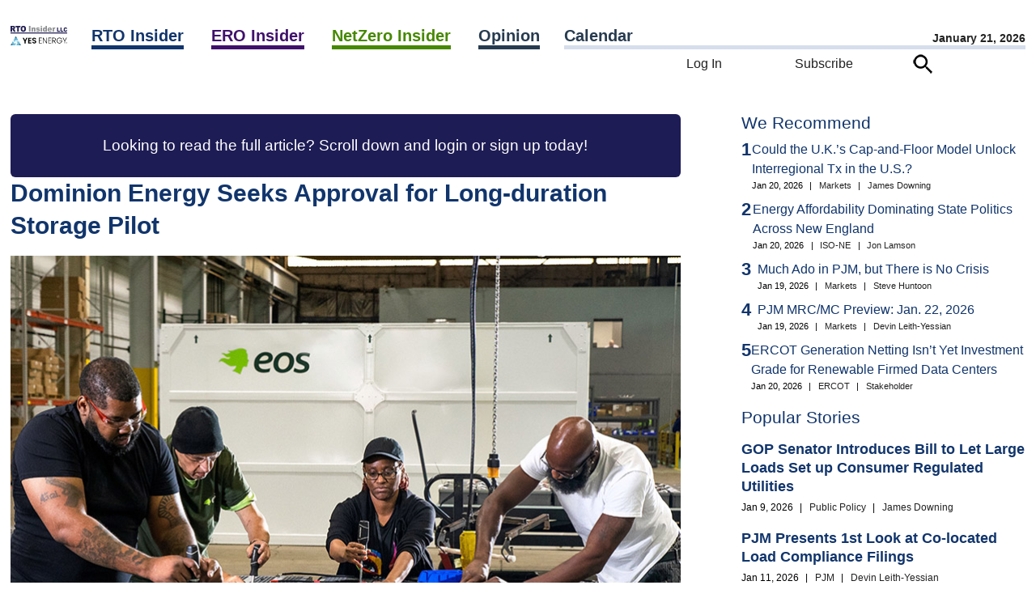

--- FILE ---
content_type: text/html; charset=UTF-8
request_url: https://www.rtoinsider.com/56156-dominion-energy-seeks-approval-long-duration-storage-pilot/
body_size: 75999
content:
<script>		var curhost = window.location.href;
		var curhostlower = curhost.toLowerCase();
		if(curhostlower.search(/rtowww/i) >= 0) {
			document.write('<p>This is not the <a href="https://www.rtoinsider.com">RTO Insider</a> site you are looking for.<p><br><p><a href="//www.rtoinsider.com/wp-login.php">Unless it is</a>.</p>');
			window.stop();
		}</script><!DOCTYPE html>
<html lang="en-US" class="no-js no-svg"> 
<head>
	<meta charset="UTF-8" />
	<meta name="viewport" content="width=device-width, initial-scale=1" />
	<link rel="profile" href="https://gmpg.org/xfn/11">
	<meta name="google-site-verification" content="Ms7rvC5AYag7p8aNOKjHeXelQUCuvvZmcGyg2okX0Uo" />
<script>(function(html){html.className = html.className.replace(/\bno-js\b/,'js')})(document.documentElement);</script>
<meta name='robots' content='index, follow, max-image-preview:large, max-snippet:-1, max-video-preview:-1' />

	<!-- This site is optimized with the Yoast SEO Premium plugin v26.8 (Yoast SEO v26.8) - https://yoast.com/product/yoast-seo-premium-wordpress/ -->
	<title>Dominion Energy Seeks Approval for Long-duration Storage Pilot</title>
	<meta name="description" content="Dominion&#039;s pilot would test two varieties of non-lithium-ion batteries, including ones that can discharge for up to 100 hours at a time." />
	<link rel="canonical" href="https://www.rtoinsider.com/56156-dominion-energy-seeks-approval-long-duration-storage-pilot/" />
	<meta property="og:locale" content="en_US" />
	<meta property="og:type" content="article" />
	<meta property="og:title" content="Dominion Energy Seeks Approval for Long-duration Storage Pilot" />
	<meta property="og:description" content="Dominion&#039;s pilot would test two varieties of non-lithium-ion batteries, including ones that can discharge for up to 100 hours at a time." />
	<meta property="og:url" content="//www.rtoinsider.com/56156-dominion-energy-seeks-approval-long-duration-storage-pilot/" />
	<meta property="og:site_name" content="RTO Insider" />
	<meta property="article:publisher" content="https://www.facebook.com/search/top?q=rto%20insider" />
	<meta property="article:published_time" content="2023-09-20T22:56:08+00:00" />
	<meta property="article:modified_time" content="2023-09-21T00:31:25+00:00" />
	<meta name="author" content="James Downing" />
	<meta name="twitter:card" content="summary_large_image" />
	<meta name="twitter:creator" content="@rich.heidorn@rtoinsider.com" />
	<meta name="twitter:site" content="@rtoinsider" />
	<meta name="twitter:label1" content="Written by" />
	<meta name="twitter:data1" content="James Downing" />
	<meta name="twitter:label2" content="Est. reading time" />
	<meta name="twitter:data2" content="4 minutes" />
	<script type="application/ld+json" class="yoast-schema-graph">{"@context":"https://schema.org","@graph":[{"@type":"NewsArticle","@id":"//www.rtoinsider.com/56156-dominion-energy-seeks-approval-long-duration-storage-pilot/#article","isPartOf":{"@id":"//www.rtoinsider.com/56156-dominion-energy-seeks-approval-long-duration-storage-pilot/"},"author":{"name":"James Downing","@id":"//www.rtoinsider.com/#/schema/person/811a93b47c920c2ae15d2bf23978ae11"},"headline":"Dominion Energy Seeks Approval for Long-duration Storage Pilot","datePublished":"2023-09-20T22:56:08+00:00","dateModified":"2023-09-21T00:31:25+00:00","mainEntityOfPage":{"@id":"//www.rtoinsider.com/56156-dominion-energy-seeks-approval-long-duration-storage-pilot/"},"wordCount":742,"commentCount":0,"publisher":{"@id":"//www.rtoinsider.com/#organization"},"keywords":["Dominion Energy","Eos Energy Enterprises","Form Energy","iron-air battery","long duration storage","Virginia State Corporation Commission (VA SCC)","zinc batteries"],"articleSection":["Battery Electric Storage","Company News","Company News","Energy Storage","Energy Storage","NetZero Insider","Public Policy","Resources","RTO Insider","State and Local Policy","Virginia","Virginia"],"inLanguage":"en-US","potentialAction":[{"@type":"CommentAction","name":"Comment","target":["//www.rtoinsider.com/56156-dominion-energy-seeks-approval-long-duration-storage-pilot/#respond"]}],"copyrightYear":"2023","copyrightHolder":{"@id":"//www.rtoinsider.com/#organization"}},{"@type":"WebPage","@id":"//www.rtoinsider.com/56156-dominion-energy-seeks-approval-long-duration-storage-pilot/","url":"//www.rtoinsider.com/56156-dominion-energy-seeks-approval-long-duration-storage-pilot/","name":"Dominion Energy Seeks Approval for Long-duration Storage Pilot","isPartOf":{"@id":"//www.rtoinsider.com/#website"},"datePublished":"2023-09-20T22:56:08+00:00","dateModified":"2023-09-21T00:31:25+00:00","description":"Dominion's pilot would test two varieties of non-lithium-ion batteries, including ones that can discharge for up to 100 hours at a time.","breadcrumb":{"@id":"//www.rtoinsider.com/56156-dominion-energy-seeks-approval-long-duration-storage-pilot/#breadcrumb"},"inLanguage":"en-US","potentialAction":[{"@type":"ReadAction","target":["//www.rtoinsider.com/56156-dominion-energy-seeks-approval-long-duration-storage-pilot/"]}]},{"@type":"BreadcrumbList","@id":"//www.rtoinsider.com/56156-dominion-energy-seeks-approval-long-duration-storage-pilot/#breadcrumb","itemListElement":[{"@type":"ListItem","position":1,"name":"Home","item":"//www.rtoinsider.com/"},{"@type":"ListItem","position":2,"name":"Dominion Energy Seeks Approval for Long-duration Storage Pilot"}]},{"@type":"WebSite","@id":"//www.rtoinsider.com/#website","url":"//www.rtoinsider.com/","name":"RTO Insider","description":"Your eyes and ears on the organized electric markets, electric reliability, and decarbonization.","publisher":{"@id":"//www.rtoinsider.com/#organization"},"potentialAction":[{"@type":"SearchAction","target":{"@type":"EntryPoint","urlTemplate":"//www.rtoinsider.com/?s={search_term_string}"},"query-input":{"@type":"PropertyValueSpecification","valueRequired":true,"valueName":"search_term_string"}}],"inLanguage":"en-US"},{"@type":"Organization","@id":"//www.rtoinsider.com/#organization","name":"RTO Insider LLC","url":"//www.rtoinsider.com/","logo":{"@type":"ImageObject","inLanguage":"en-US","@id":"//www.rtoinsider.com/#/schema/logo/image/","url":"//www.rtoinsider.com/wp-content/uploads/2023/06/rtollclogo.png","contentUrl":"//www.rtoinsider.com/wp-content/uploads/2023/06/rtollclogo.png","width":1145,"height":1145,"caption":"RTO Insider LLC"},"image":{"@id":"//www.rtoinsider.com/#/schema/logo/image/"},"sameAs":["https://www.facebook.com/search/top?q=rto insider","https://x.com/rtoinsider","https://www.linkedin.com/company/3326640"]},{"@type":"Person","@id":"//www.rtoinsider.com/#/schema/person/811a93b47c920c2ae15d2bf23978ae11","name":"James Downing","image":{"@type":"ImageObject","inLanguage":"en-US","@id":"//www.rtoinsider.com/#/schema/person/image/","url":"https://secure.gravatar.com/avatar/f7b9a88762661c8ed87719f8a8217db026b4fab8189ba418525ea7c982f4d031?s=96&d=mm&r=g","contentUrl":"https://secure.gravatar.com/avatar/f7b9a88762661c8ed87719f8a8217db026b4fab8189ba418525ea7c982f4d031?s=96&d=mm&r=g","caption":"James Downing"},"sameAs":["https://x.com/rich.heidorn@rtoinsider.com"],"url":"//www.rtoinsider.com/author/james-downing/"}]}</script>
	<!-- / Yoast SEO Premium plugin. -->


<link rel="alternate" type="application/rss+xml" title="RTO Insider &raquo; Feed" href="//www.rtoinsider.com/feed/" />
<link rel="alternate" type="application/rss+xml" title="RTO Insider &raquo; Comments Feed" href="//www.rtoinsider.com/comments/feed/" />
<link rel="alternate" title="oEmbed (JSON)" type="application/json+oembed" href="//www.rtoinsider.com/wp-json/oembed/1.0/embed?url=https%3A%2F%2Fwww.rtoinsider.com%2F56156-dominion-energy-seeks-approval-long-duration-storage-pilot%2F" />
<link rel="alternate" title="oEmbed (XML)" type="text/xml+oembed" href="//www.rtoinsider.com/wp-json/oembed/1.0/embed?url=https%3A%2F%2Fwww.rtoinsider.com%2F56156-dominion-energy-seeks-approval-long-duration-storage-pilot%2F&#038;format=xml" />
<style id='wp-img-auto-sizes-contain-inline-css'>
img:is([sizes=auto i],[sizes^="auto," i]){contain-intrinsic-size:3000px 1500px}
/*# sourceURL=wp-img-auto-sizes-contain-inline-css */
</style>

<link rel='stylesheet' id='mec-select2-style-css' href='//www.rtoinsider.com/wp-content/plugins/modern-events-calendar/assets/packages/select2/select2.min.css?ver=7.29.0.1769048908' media='all' />
<link rel='stylesheet' id='mec-font-icons-css' href='//www.rtoinsider.com/wp-content/plugins/modern-events-calendar/assets/css/iconfonts.css?ver=7.29.0.1769048908' media='all' />
<link rel='stylesheet' id='mec-frontend-style-css' href='//www.rtoinsider.com/wp-content/plugins/modern-events-calendar/assets/css/frontend.min.css?ver=7.29.0.1769048908' media='all' />
<link rel='stylesheet' id='mec-tooltip-style-css' href='//www.rtoinsider.com/wp-content/plugins/modern-events-calendar/assets/packages/tooltip/tooltip.css?ver=7.29.0.1769048908' media='all' />
<link rel='stylesheet' id='mec-tooltip-shadow-style-css' href='//www.rtoinsider.com/wp-content/plugins/modern-events-calendar/assets/packages/tooltip/tooltipster-sideTip-shadow.min.css?ver=7.29.0.1769048908' media='all' />
<link rel='stylesheet' id='featherlight-css' href='//www.rtoinsider.com/wp-content/plugins/modern-events-calendar/assets/packages/featherlight/featherlight.css?ver=7.29.0.1769048908' media='all' />
<link rel='stylesheet' id='mec-lity-style-css' href='//www.rtoinsider.com/wp-content/plugins/modern-events-calendar/assets/packages/lity/lity.min.css?ver=7.29.0.1769048908' media='all' />
<link rel='stylesheet' id='mec-general-calendar-style-css' href='//www.rtoinsider.com/wp-content/plugins/modern-events-calendar/assets/css/mec-general-calendar.css?ver=7.29.0.1769048908' media='all' />
<style id='wp-emoji-styles-inline-css'>

	img.wp-smiley, img.emoji {
		display: inline !important;
		border: none !important;
		box-shadow: none !important;
		height: 1em !important;
		width: 1em !important;
		margin: 0 0.07em !important;
		vertical-align: -0.1em !important;
		background: none !important;
		padding: 0 !important;
	}
/*# sourceURL=wp-emoji-styles-inline-css */
</style>
<style id='classic-theme-styles-inline-css'>
/*! This file is auto-generated */
.wp-block-button__link{color:#fff;background-color:#32373c;border-radius:9999px;box-shadow:none;text-decoration:none;padding:calc(.667em + 2px) calc(1.333em + 2px);font-size:1.125em}.wp-block-file__button{background:#32373c;color:#fff;text-decoration:none}
/*# sourceURL=/wp-includes/css/classic-themes.min.css */
</style>
<link rel='stylesheet' id='simple-favorites-css' href='//www.rtoinsider.com/wp-content/plugins/favorites/assets/css/favorites.css?ver=2.3.6' media='all' />
<link rel='stylesheet' id='taxopress-frontend-css-css' href='//www.rtoinsider.com/wp-content/plugins/simple-tags/assets/frontend/css/frontend.css?ver=3.43.0' media='all' />
<script src="//www.rtoinsider.com/wp-includes/js/jquery/jquery.min.js?ver=3.7.1" id="jquery-core-js"></script>
<script src="//www.rtoinsider.com/wp-content/plugins/rto-customizations/js/jquery.creditCardValidator.js?ver=6.9" id="ccvalidator-js"></script>
<script id="favorites-js-extra">
var favorites_data = {"ajaxurl":"//www.rtoinsider.com/wp-admin/admin-ajax.php","nonce":"f94c15e91d","favorite":"\u003Cimg class=\"faveicon\" src=\"/wp-content/plugins/rto-customizations/roundbookmarkunfilled.png\"\u003E Bookmark","favorited":"\u003Cimg class=\"faveicon\" src=\"/wp-content/plugins/rto-customizations/roundbookmarkfilled.png\"\u003E Unbookmark","includecount":"","indicate_loading":"","loading_text":"Loading","loading_image":"","loading_image_active":"","loading_image_preload":"","cache_enabled":"1","button_options":{"button_type":"custom","custom_colors":false,"box_shadow":false,"include_count":false,"default":{"background_default":false,"border_default":false,"text_default":false,"icon_default":false,"count_default":false},"active":{"background_active":false,"border_active":false,"text_active":false,"icon_active":false,"count_active":false}},"authentication_modal_content":"\u003Cp\u003EPlease login to add favorites.\u003C/p\u003E\u003Cp\u003E\u003Ca href=\"#\" data-favorites-modal-close\u003EDismiss this notice\u003C/a\u003E\u003C/p\u003E","authentication_redirect":"","dev_mode":"","logged_in":"","user_id":"0","authentication_redirect_url":"//www.rtoinsider.com/wp-login.php"};
//# sourceURL=favorites-js-extra
</script>
<script src="//www.rtoinsider.com/wp-content/plugins/favorites/assets/js/favorites.min.js?ver=2.3.6" id="favorites-js"></script>
<script src="//www.rtoinsider.com/wp-content/plugins/simple-tags/assets/frontend/js/frontend.js?ver=3.43.0" id="taxopress-frontend-js-js"></script>
<link rel="https://api.w.org/" href="//www.rtoinsider.com/wp-json/" /><link rel="alternate" title="JSON" type="application/json" href="//www.rtoinsider.com/wp-json/wp/v2/posts/56156" /><link rel="EditURI" type="application/rsd+xml" title="RSD" href="//www.rtoinsider.com/xmlrpc.php?rsd" />
<meta name="generator" content="WordPress 6.9" />
<link rel='shortlink' href='//www.rtoinsider.com/?p=56156' />
<link rel="icon" href="https://www.rtoinsider.com/wp-content/uploads/2023/06/cropped-favicon512-32x32.png" sizes="32x32" />
<link rel="icon" href="https://www.rtoinsider.com/wp-content/uploads/2023/06/cropped-favicon512-192x192.png" sizes="192x192" />
<link rel="apple-touch-icon" href="https://www.rtoinsider.com/wp-content/uploads/2023/06/cropped-favicon512-180x180.png" />
<meta name="msapplication-TileImage" content="https://www.rtoinsider.com/wp-content/uploads/2023/06/cropped-favicon512-270x270.png" />
<style>:root,::before,::after{--mec-color-skin: #1e1c55;--mec-color-skin-rgba-1: rgba(30,28,85,.25);--mec-color-skin-rgba-2: rgba(30,28,85,.5);--mec-color-skin-rgba-3: rgba(30,28,85,.75);--mec-color-skin-rgba-4: rgba(30,28,85,.11);--mec-primary-border-radius: ;--mec-secondary-border-radius: ;--mec-container-normal-width: 1196px;--mec-container-large-width: 1690px;--mec-title-color: #1e1c55;--mec-fes-main-color: #40d9f1;--mec-fes-main-color-rgba-1: rgba(64, 217, 241, 0.12);--mec-fes-main-color-rgba-2: rgba(64, 217, 241, 0.23);--mec-fes-main-color-rgba-3: rgba(64, 217, 241, 0.03);--mec-fes-main-color-rgba-4: rgba(64, 217, 241, 0.3);--mec-fes-main-color-rgba-5: rgb(64 217 241 / 7%);--mec-fes-main-color-rgba-6: rgba(64, 217, 241, 0.2);</style><noscript><style id="rocket-lazyload-nojs-css">.rll-youtube-player, [data-lazy-src]{display:none !important;}</style></noscript><!-- Google Tag Manager -->
<script>(function(w,d,s,l,i){w[l]=w[l]||[];w[l].push({'gtm.start':
new Date().getTime(),event:'gtm.js'});var f=d.getElementsByTagName(s)[0],
j=d.createElement(s),dl=l!='dataLayer'?'&l='+l:'';j.async=true;j.src=
'https://www.googletagmanager.com/gtm.js?id='+i+dl;f.parentNode.insertBefore(j,f);
})(window,document,'script','dataLayer','GTM-5K847FG');
</script>
<!-- End Google Tag Manager -->

	<meta name="pagetype" content="article">
	<meta name="description" content="Dominion Energy Seeks Approval for Long-duration Storage Pilot">
	<meta name="publications" content="rto nz">
	
	<link rel="preload" href="//www.rtoinsider.com/wp-content/themes/rtoinsider/jquery-ui-1.13.2-dialog/jquery-ui.min.css" as="style" onload="this.onload=null;this.rel='stylesheet'">
	<noscript><link rel="stylesheet" href="//www.rtoinsider.com/wp-content/themes/rtoinsider/jquery-ui-1.13.2-dialog/jquery-ui.min.css"></noscript>

<!-- 
	<link rel="preload" href="//www.rtoinsider.com/wp-content/themes/rtoinsider/theme.css?ver=20251105" as="style" onload="this.onload=null;this.rel='stylesheet'">
	<noscript><link rel="stylesheet" href="//www.rtoinsider.com/wp-content/themes/rtoinsider/theme.css"></noscript>
 -->
	<link rel="stylesheet" type="text/css" href="//www.rtoinsider.com/wp-content/themes/rtoinsider/theme.css?ver=20251112">
	<script>
	var viewurl = '//www.rtoinsider.com/wp-admin/admin-ajax.php?action=rto_logpg';
	var postid = 0;
	var userid = '';
	var ip = "104.23.243.199";
				postid = 56156;
		fetch(viewurl + '&p=' + postid + '&u=' + userid + '&ip=' + ip, { method: 'POST' });
	</script>
	<script src="//www.rtoinsider.com/wp-content/themes/rtoinsider/jquery-ui-1.13.2-dialog/jquery-ui.min.js"></script>

<style id='global-styles-inline-css'>
:root{--wp--preset--aspect-ratio--square: 1;--wp--preset--aspect-ratio--4-3: 4/3;--wp--preset--aspect-ratio--3-4: 3/4;--wp--preset--aspect-ratio--3-2: 3/2;--wp--preset--aspect-ratio--2-3: 2/3;--wp--preset--aspect-ratio--16-9: 16/9;--wp--preset--aspect-ratio--9-16: 9/16;--wp--preset--color--black: #000000;--wp--preset--color--cyan-bluish-gray: #abb8c3;--wp--preset--color--white: #ffffff;--wp--preset--color--pale-pink: #f78da7;--wp--preset--color--vivid-red: #cf2e2e;--wp--preset--color--luminous-vivid-orange: #ff6900;--wp--preset--color--luminous-vivid-amber: #fcb900;--wp--preset--color--light-green-cyan: #7bdcb5;--wp--preset--color--vivid-green-cyan: #00d084;--wp--preset--color--pale-cyan-blue: #8ed1fc;--wp--preset--color--vivid-cyan-blue: #0693e3;--wp--preset--color--vivid-purple: #9b51e0;--wp--preset--gradient--vivid-cyan-blue-to-vivid-purple: linear-gradient(135deg,rgb(6,147,227) 0%,rgb(155,81,224) 100%);--wp--preset--gradient--light-green-cyan-to-vivid-green-cyan: linear-gradient(135deg,rgb(122,220,180) 0%,rgb(0,208,130) 100%);--wp--preset--gradient--luminous-vivid-amber-to-luminous-vivid-orange: linear-gradient(135deg,rgb(252,185,0) 0%,rgb(255,105,0) 100%);--wp--preset--gradient--luminous-vivid-orange-to-vivid-red: linear-gradient(135deg,rgb(255,105,0) 0%,rgb(207,46,46) 100%);--wp--preset--gradient--very-light-gray-to-cyan-bluish-gray: linear-gradient(135deg,rgb(238,238,238) 0%,rgb(169,184,195) 100%);--wp--preset--gradient--cool-to-warm-spectrum: linear-gradient(135deg,rgb(74,234,220) 0%,rgb(151,120,209) 20%,rgb(207,42,186) 40%,rgb(238,44,130) 60%,rgb(251,105,98) 80%,rgb(254,248,76) 100%);--wp--preset--gradient--blush-light-purple: linear-gradient(135deg,rgb(255,206,236) 0%,rgb(152,150,240) 100%);--wp--preset--gradient--blush-bordeaux: linear-gradient(135deg,rgb(254,205,165) 0%,rgb(254,45,45) 50%,rgb(107,0,62) 100%);--wp--preset--gradient--luminous-dusk: linear-gradient(135deg,rgb(255,203,112) 0%,rgb(199,81,192) 50%,rgb(65,88,208) 100%);--wp--preset--gradient--pale-ocean: linear-gradient(135deg,rgb(255,245,203) 0%,rgb(182,227,212) 50%,rgb(51,167,181) 100%);--wp--preset--gradient--electric-grass: linear-gradient(135deg,rgb(202,248,128) 0%,rgb(113,206,126) 100%);--wp--preset--gradient--midnight: linear-gradient(135deg,rgb(2,3,129) 0%,rgb(40,116,252) 100%);--wp--preset--font-size--small: 13px;--wp--preset--font-size--medium: 20px;--wp--preset--font-size--large: 36px;--wp--preset--font-size--x-large: 42px;--wp--preset--spacing--20: 0.44rem;--wp--preset--spacing--30: 0.67rem;--wp--preset--spacing--40: 1rem;--wp--preset--spacing--50: 1.5rem;--wp--preset--spacing--60: 2.25rem;--wp--preset--spacing--70: 3.38rem;--wp--preset--spacing--80: 5.06rem;--wp--preset--shadow--natural: 6px 6px 9px rgba(0, 0, 0, 0.2);--wp--preset--shadow--deep: 12px 12px 50px rgba(0, 0, 0, 0.4);--wp--preset--shadow--sharp: 6px 6px 0px rgba(0, 0, 0, 0.2);--wp--preset--shadow--outlined: 6px 6px 0px -3px rgb(255, 255, 255), 6px 6px rgb(0, 0, 0);--wp--preset--shadow--crisp: 6px 6px 0px rgb(0, 0, 0);}:where(.is-layout-flex){gap: 0.5em;}:where(.is-layout-grid){gap: 0.5em;}body .is-layout-flex{display: flex;}.is-layout-flex{flex-wrap: wrap;align-items: center;}.is-layout-flex > :is(*, div){margin: 0;}body .is-layout-grid{display: grid;}.is-layout-grid > :is(*, div){margin: 0;}:where(.wp-block-columns.is-layout-flex){gap: 2em;}:where(.wp-block-columns.is-layout-grid){gap: 2em;}:where(.wp-block-post-template.is-layout-flex){gap: 1.25em;}:where(.wp-block-post-template.is-layout-grid){gap: 1.25em;}.has-black-color{color: var(--wp--preset--color--black) !important;}.has-cyan-bluish-gray-color{color: var(--wp--preset--color--cyan-bluish-gray) !important;}.has-white-color{color: var(--wp--preset--color--white) !important;}.has-pale-pink-color{color: var(--wp--preset--color--pale-pink) !important;}.has-vivid-red-color{color: var(--wp--preset--color--vivid-red) !important;}.has-luminous-vivid-orange-color{color: var(--wp--preset--color--luminous-vivid-orange) !important;}.has-luminous-vivid-amber-color{color: var(--wp--preset--color--luminous-vivid-amber) !important;}.has-light-green-cyan-color{color: var(--wp--preset--color--light-green-cyan) !important;}.has-vivid-green-cyan-color{color: var(--wp--preset--color--vivid-green-cyan) !important;}.has-pale-cyan-blue-color{color: var(--wp--preset--color--pale-cyan-blue) !important;}.has-vivid-cyan-blue-color{color: var(--wp--preset--color--vivid-cyan-blue) !important;}.has-vivid-purple-color{color: var(--wp--preset--color--vivid-purple) !important;}.has-black-background-color{background-color: var(--wp--preset--color--black) !important;}.has-cyan-bluish-gray-background-color{background-color: var(--wp--preset--color--cyan-bluish-gray) !important;}.has-white-background-color{background-color: var(--wp--preset--color--white) !important;}.has-pale-pink-background-color{background-color: var(--wp--preset--color--pale-pink) !important;}.has-vivid-red-background-color{background-color: var(--wp--preset--color--vivid-red) !important;}.has-luminous-vivid-orange-background-color{background-color: var(--wp--preset--color--luminous-vivid-orange) !important;}.has-luminous-vivid-amber-background-color{background-color: var(--wp--preset--color--luminous-vivid-amber) !important;}.has-light-green-cyan-background-color{background-color: var(--wp--preset--color--light-green-cyan) !important;}.has-vivid-green-cyan-background-color{background-color: var(--wp--preset--color--vivid-green-cyan) !important;}.has-pale-cyan-blue-background-color{background-color: var(--wp--preset--color--pale-cyan-blue) !important;}.has-vivid-cyan-blue-background-color{background-color: var(--wp--preset--color--vivid-cyan-blue) !important;}.has-vivid-purple-background-color{background-color: var(--wp--preset--color--vivid-purple) !important;}.has-black-border-color{border-color: var(--wp--preset--color--black) !important;}.has-cyan-bluish-gray-border-color{border-color: var(--wp--preset--color--cyan-bluish-gray) !important;}.has-white-border-color{border-color: var(--wp--preset--color--white) !important;}.has-pale-pink-border-color{border-color: var(--wp--preset--color--pale-pink) !important;}.has-vivid-red-border-color{border-color: var(--wp--preset--color--vivid-red) !important;}.has-luminous-vivid-orange-border-color{border-color: var(--wp--preset--color--luminous-vivid-orange) !important;}.has-luminous-vivid-amber-border-color{border-color: var(--wp--preset--color--luminous-vivid-amber) !important;}.has-light-green-cyan-border-color{border-color: var(--wp--preset--color--light-green-cyan) !important;}.has-vivid-green-cyan-border-color{border-color: var(--wp--preset--color--vivid-green-cyan) !important;}.has-pale-cyan-blue-border-color{border-color: var(--wp--preset--color--pale-cyan-blue) !important;}.has-vivid-cyan-blue-border-color{border-color: var(--wp--preset--color--vivid-cyan-blue) !important;}.has-vivid-purple-border-color{border-color: var(--wp--preset--color--vivid-purple) !important;}.has-vivid-cyan-blue-to-vivid-purple-gradient-background{background: var(--wp--preset--gradient--vivid-cyan-blue-to-vivid-purple) !important;}.has-light-green-cyan-to-vivid-green-cyan-gradient-background{background: var(--wp--preset--gradient--light-green-cyan-to-vivid-green-cyan) !important;}.has-luminous-vivid-amber-to-luminous-vivid-orange-gradient-background{background: var(--wp--preset--gradient--luminous-vivid-amber-to-luminous-vivid-orange) !important;}.has-luminous-vivid-orange-to-vivid-red-gradient-background{background: var(--wp--preset--gradient--luminous-vivid-orange-to-vivid-red) !important;}.has-very-light-gray-to-cyan-bluish-gray-gradient-background{background: var(--wp--preset--gradient--very-light-gray-to-cyan-bluish-gray) !important;}.has-cool-to-warm-spectrum-gradient-background{background: var(--wp--preset--gradient--cool-to-warm-spectrum) !important;}.has-blush-light-purple-gradient-background{background: var(--wp--preset--gradient--blush-light-purple) !important;}.has-blush-bordeaux-gradient-background{background: var(--wp--preset--gradient--blush-bordeaux) !important;}.has-luminous-dusk-gradient-background{background: var(--wp--preset--gradient--luminous-dusk) !important;}.has-pale-ocean-gradient-background{background: var(--wp--preset--gradient--pale-ocean) !important;}.has-electric-grass-gradient-background{background: var(--wp--preset--gradient--electric-grass) !important;}.has-midnight-gradient-background{background: var(--wp--preset--gradient--midnight) !important;}.has-small-font-size{font-size: var(--wp--preset--font-size--small) !important;}.has-medium-font-size{font-size: var(--wp--preset--font-size--medium) !important;}.has-large-font-size{font-size: var(--wp--preset--font-size--large) !important;}.has-x-large-font-size{font-size: var(--wp--preset--font-size--x-large) !important;}
/*# sourceURL=global-styles-inline-css */
</style>
</head>
<body 
class="wp-singular post-template-default single single-post postid-56156 single-format-standard wp-embed-responsive wp-theme-rtoinsider mec-theme-rtoinsider group-blog has-header-image has-sidebar colors-light">
<!-- Google Tag Manager (noscript) -->
<noscript><iframe src="https://www.googletagmanager.com/ns.html?id=GTM-5K847FG"
height="0" width="0" style="display:none;visibility:hidden"></iframe></noscript>
<!-- End Google Tag Manager (noscript) -->
<nav id="mobile-navigation">
	<div id="hamburger-menu"><form action="/" id="hamburger-search-form" method="get" style="margin-top: 30px;"><input name="s" type="text" placeholder="Search..." id="quicksearchbox">&nbsp;<img class="searchicon" src="data:image/svg+xml,%3Csvg%20xmlns='http://www.w3.org/2000/svg'%20viewBox='0%200%200%200'%3E%3C/svg%3E" alt="Search" data-lazy-src="//www.rtoinsider.com/wp-content/themes/rtoinsider/searchicon.png"><noscript><img class="searchicon" src="//www.rtoinsider.com/wp-content/themes/rtoinsider/searchicon.png" alt="Search"></noscript></form><br><ul class="main-nav-level1__items"><li class="main-nav-level1__item"><a class="rtoheadlink main-nav__link -has-children" data-eventname="main-nav" data-eventcategory="click" data-eventaction="main-nav-link" data-eventlabel="RTO Insider|/rto-insider" href="https://www.rtoinsider.com/rto-insider">RTO Insider</a> <span class="indicator"><img alt="Expand" src="data:image/svg+xml,%3Csvg%20xmlns='http://www.w3.org/2000/svg'%20viewBox='0%200%200%200'%3E%3C/svg%3E" style="cursor:pointer;" data-lazy-src="//www.rtoinsider.com/wp-content/plugins/rto-customizations/downcarat.png"><noscript><img alt="Expand" src="//www.rtoinsider.com/wp-content/plugins/rto-customizations/downcarat.png" style="cursor:pointer;"></noscript></span><ul class="main-nav-level2__items" style="display:none;"><li class="main-nav-level2__item"><a class="main-nav__link" data-eventname="main-nav" data-eventcategory="click" data-eventaction="main-nav-link" data-eventlabel="CAISO/WEIM|/category/rto/rto-caiso-weim/" href="https://www.rtoinsider.com/category/rto/rto-caiso-weim/">CAISO/WEIM</a></li><li class="main-nav-level2__item"><a class="main-nav__link" data-eventname="main-nav" data-eventcategory="click" data-eventaction="main-nav-link" data-eventlabel="ERCOT|/category/rto/rto-ercot/" href="https://www.rtoinsider.com/category/rto/rto-ercot/">ERCOT</a></li><li class="main-nav-level2__item"><a class="main-nav__link" data-eventname="main-nav" data-eventcategory="click" data-eventaction="main-nav-link" data-eventlabel="FERC &amp; Federal|/category/rto/rto-ferc-federal/" href="https://www.rtoinsider.com/category/rto/rto-ferc-federal/">FERC &amp; Federal</a></li><li class="main-nav-level2__item"><a class="main-nav__link" data-eventname="main-nav" data-eventcategory="click" data-eventaction="main-nav-link" data-eventlabel="IESO|/category/rto/ieso/" href="https://www.rtoinsider.com/category/rto/ieso/">IESO</a></li><li class="main-nav-level2__item"><a class="main-nav__link" data-eventname="main-nav" data-eventcategory="click" data-eventaction="main-nav-link" data-eventlabel="ISO-NE|/category/rto/rto-iso-ne/" href="https://www.rtoinsider.com/category/rto/rto-iso-ne/">ISO-NE</a></li><li class="main-nav-level2__item"><a class="main-nav__link" data-eventname="main-nav" data-eventcategory="click" data-eventaction="main-nav-link" data-eventlabel="MISO|/category/rto/rto-miso/" href="https://www.rtoinsider.com/category/rto/rto-miso/">MISO</a></li><li class="main-nav-level2__item"><a class="main-nav__link" data-eventname="main-nav" data-eventcategory="click" data-eventaction="main-nav-link" data-eventlabel="NYISO|/category/rto/rto-nyiso/" href="https://www.rtoinsider.com/category/rto/rto-nyiso/">NYISO</a></li><li class="main-nav-level2__item"><a class="main-nav__link" data-eventname="main-nav" data-eventcategory="click" data-eventaction="main-nav-link" data-eventlabel="PJM|/category/rto/rto-pjm/" href="https://www.rtoinsider.com/category/rto/rto-pjm/">PJM</a></li><li class="main-nav-level2__item"><a class="main-nav__link" data-eventname="main-nav" data-eventcategory="click" data-eventaction="main-nav-link" data-eventlabel="SPP|/category/rto/rto-spp/" href="https://www.rtoinsider.com/category/rto/rto-spp/">SPP</a></li></ul></li><li class="main-nav-level1__item"><a class="eroheadlink main-nav__link -has-children" data-eventname="main-nav" data-eventcategory="click" data-eventaction="main-nav-link" data-eventlabel="ERO Insider|/ero-insider" href="https://www.rtoinsider.com/ero-insider">ERO Insider</a> <span class="indicator"><img alt="Expand" src="data:image/svg+xml,%3Csvg%20xmlns='http://www.w3.org/2000/svg'%20viewBox='0%200%200%200'%3E%3C/svg%3E" style="cursor:pointer;" data-lazy-src="//www.rtoinsider.com/wp-content/plugins/rto-customizations/downcarat.png"><noscript><img alt="Expand" src="//www.rtoinsider.com/wp-content/plugins/rto-customizations/downcarat.png" style="cursor:pointer;"></noscript></span><ul class="main-nav-level2__items" style="display:none;"><li class="main-nav-level2__item"><a class="main-nav__link" data-eventname="main-nav" data-eventcategory="click" data-eventaction="main-nav-link" data-eventlabel="FERC &amp; Federal|/category/ero/ferc-federal/" href="https://www.rtoinsider.com/category/ero/ferc-federal/">FERC &amp; Federal</a></li><li class="main-nav-level2__item"><a class="main-nav__link" data-eventname="main-nav" data-eventcategory="click" data-eventaction="main-nav-link" data-eventlabel="NERC &amp; Committees|/category/ero/ero-nerc-committees/" href="https://www.rtoinsider.com/category/ero/ero-nerc-committees/">NERC &amp; Committees</a></li><li class="main-nav-level2__item"><a class="main-nav__link" data-eventname="main-nav" data-eventcategory="click" data-eventaction="main-nav-link" data-eventlabel="Regional Entities|/category/ero/ero-regional-entities/" href="https://www.rtoinsider.com/category/ero/ero-regional-entities/">Regional Entities</a></li><li class="main-nav-level2__item"><a class="main-nav__link" data-eventname="main-nav" data-eventcategory="click" data-eventaction="main-nav-link" data-eventlabel="Resource Adequacy|/category/ero/ero-resource-adequacy/" href="https://www.rtoinsider.com/category/ero/ero-resource-adequacy/">Resource Adequacy</a></li><li class="main-nav-level2__item"><a class="main-nav__link" data-eventname="main-nav" data-eventcategory="click" data-eventaction="main-nav-link" data-eventlabel="Standards/Programs|/category/ero/standards-programs/" href="https://www.rtoinsider.com/category/ero/standards-programs/">Standards/Programs</a></li><li class="main-nav-level2__item"><a class="main-nav__link" data-eventname="main-nav" data-eventcategory="click" data-eventaction="main-nav-link" data-eventlabel="State Regulation|/category/ero/ero-state_regulation/" href="https://www.rtoinsider.com/category/ero/ero-state_regulation/">State Regulation</a></li></ul></li><li class="main-nav-level1__item"><a class="nzheadlink main-nav__link -has-children" data-eventname="main-nav" data-eventcategory="click" data-eventaction="main-nav-link" data-eventlabel="NetZero Insider|/netzero-insider" href="https://www.rtoinsider.com/netzero-insider">NetZero Insider</a> <span class="indicator"><img alt="Expand" src="data:image/svg+xml,%3Csvg%20xmlns='http://www.w3.org/2000/svg'%20viewBox='0%200%200%200'%3E%3C/svg%3E" style="cursor:pointer;" data-lazy-src="//www.rtoinsider.com/wp-content/plugins/rto-customizations/downcarat.png"><noscript><img alt="Expand" src="//www.rtoinsider.com/wp-content/plugins/rto-customizations/downcarat.png" style="cursor:pointer;"></noscript></span><ul class="main-nav-level2__items" style="display:none;"><li class="main-nav-level2__item"><a class="main-nav__link" data-eventname="main-nav" data-eventcategory="click" data-eventaction="main-nav-link" data-eventlabel="Agriculture &amp; Land Use|/category/netzero/nz-agriculture/" href="https://www.rtoinsider.com/category/netzero/nz-agriculture/">Agriculture &amp; Land Use</a></li><li class="main-nav-level2__item"><a class="main-nav__link" data-eventname="main-nav" data-eventcategory="click" data-eventaction="main-nav-link" data-eventlabel="Building Decarbonization|/category/netzero/nz-building-decarbonization/" href="https://www.rtoinsider.com/category/netzero/nz-building-decarbonization/">Building Decarbonization</a></li><li class="main-nav-level2__item"><a class="main-nav__link" data-eventname="main-nav" data-eventcategory="click" data-eventaction="main-nav-link" data-eventlabel="Commentary &amp; Special Reports|/category/netzero/nz_special/" href="https://www.rtoinsider.com/category/netzero/nz_special/">Commentary &amp; Special Reports</a></li><li class="main-nav-level2__item"><a class="main-nav__link" data-eventname="main-nav" data-eventcategory="click" data-eventaction="main-nav-link" data-eventlabel="Company News|/category/netzero/nz_company/" href="https://www.rtoinsider.com/category/netzero/nz_company/">Company News</a></li><li class="main-nav-level2__item"><a class="main-nav__link" data-eventname="main-nav" data-eventcategory="click" data-eventaction="main-nav-link" data-eventlabel="Equity &amp; Economics|/category/netzero/nz-equity-economics/" href="https://www.rtoinsider.com/category/netzero/nz-equity-economics/">Equity &amp; Economics</a></li><li class="main-nav-level2__item"><a class="main-nav__link" data-eventname="main-nav" data-eventcategory="click" data-eventaction="main-nav-link" data-eventlabel="Federal Policy|/category/netzero/nz-federal-policy/" href="https://www.rtoinsider.com/category/netzero/nz-federal-policy/">Federal Policy</a></li><li class="main-nav-level2__item"><a class="main-nav__link" data-eventname="main-nav" data-eventcategory="click" data-eventaction="main-nav-link" data-eventlabel="Generation &amp; Fuels|/category/netzero/nz-generation-fuels/" href="https://www.rtoinsider.com/category/netzero/nz-generation-fuels/">Generation &amp; Fuels</a></li><li class="main-nav-level2__item"><a class="main-nav__link" data-eventname="main-nav" data-eventcategory="click" data-eventaction="main-nav-link" data-eventlabel="Impact &amp; Adaptation|/category/netzero/nz-adaptation/" href="https://www.rtoinsider.com/category/netzero/nz-adaptation/">Impact &amp; Adaptation</a></li><li class="main-nav-level2__item"><a class="main-nav__link" data-eventname="main-nav" data-eventcategory="click" data-eventaction="main-nav-link" data-eventlabel="Industrial Decarbonization|/category/netzero/nz-industrial/" href="https://www.rtoinsider.com/category/netzero/nz-industrial/">Industrial Decarbonization</a></li><li class="main-nav-level2__item"><a class="main-nav__link" data-eventname="main-nav" data-eventcategory="click" data-eventaction="main-nav-link" data-eventlabel="State and Local Policy|/category/netzero/state-and-local-policy/" href="https://www.rtoinsider.com/category/netzero/state-and-local-policy/">State and Local Policy</a></li><li class="main-nav-level2__item"><a class="main-nav__link" data-eventname="main-nav" data-eventcategory="click" data-eventaction="main-nav-link" data-eventlabel="Technology|/category/netzero/nz-technology/" href="https://www.rtoinsider.com/category/netzero/nz-technology/">Technology</a></li><li class="main-nav-level2__item"><a class="main-nav__link" data-eventname="main-nav" data-eventcategory="click" data-eventaction="main-nav-link" data-eventlabel="Transmission &amp; Distribution|/category/netzero/nz-transmission-distribution/" href="https://www.rtoinsider.com/category/netzero/nz-transmission-distribution/">Transmission &amp; Distribution</a></li><li class="main-nav-level2__item"><a class="main-nav__link" data-eventname="main-nav" data-eventcategory="click" data-eventaction="main-nav-link" data-eventlabel="Transportation Decarbonization|/category/netzero/nz-transportation-decarbonization/" href="https://www.rtoinsider.com/category/netzero/nz-transportation-decarbonization/">Transportation Decarbonization</a></li></ul></li><li class="main-nav-level1__item"><a class="opinionheadlink main-nav__link -has-children" data-eventname="main-nav" data-eventcategory="click" data-eventaction="main-nav-link" data-eventlabel="Opinion|#" href="#/">Opinion</a> <span class="indicator"><img alt="Expand" src="data:image/svg+xml,%3Csvg%20xmlns='http://www.w3.org/2000/svg'%20viewBox='0%200%200%200'%3E%3C/svg%3E" style="cursor:pointer;" data-lazy-src="//www.rtoinsider.com/wp-content/plugins/rto-customizations/downcarat.png"><noscript><img alt="Expand" src="//www.rtoinsider.com/wp-content/plugins/rto-customizations/downcarat.png" style="cursor:pointer;"></noscript></span><ul class="main-nav-level2__items" style="display:none;"><li class="main-nav-level2__item"><a class="main-nav__link" data-eventname="main-nav" data-eventcategory="click" data-eventaction="main-nav-link" data-eventlabel="Around the Corner|/category/netzero/nz-transportation-decarbonization/" href="https://www.rtoinsider.com/tag/around-the-corner/">Around the Corner</a></li><li class="main-nav-level2__item"><a class="main-nav__link" data-eventname="main-nav" data-eventcategory="click" data-eventaction="main-nav-link" data-eventlabel="Counterflow|/category/netzero/nz-transportation-decarbonization/" href="https://www.rtoinsider.com/tag/counterflow-opinion/">Counterflow</a></li><li class="main-nav-level2__item"><a class="main-nav__link" data-eventname="main-nav" data-eventcategory="click" data-eventaction="main-nav-link" data-eventlabel="Livewire|/category/netzero/nz-transportation-decarbonization/" href="https://www.rtoinsider.com/tag/livewire/">Livewire</a></li><li class="main-nav-level2__item"><a class="main-nav__link" data-eventname="main-nav" data-eventcategory="click" data-eventaction="main-nav-link" data-eventlabel="Power Play|/category/netzero/nz-transportation-decarbonization/" href="https://www.rtoinsider.com/tag/power-play/">Power Play</a></li><li class="main-nav-level2__item"><a class="main-nav__link" data-eventname="main-nav" data-eventcategory="click" data-eventaction="main-nav-link" data-eventlabel="Stakeholder Forum|/category/netzero/nz-transportation-decarbonization/" href="https://www.rtoinsider.com/tag/stakeholder-forum/">Stakeholder Forum</a></li><li class="main-nav-level2__item"><a class="main-nav__link" data-eventname="main-nav" data-eventcategory="click" data-eventaction="main-nav-link" data-eventlabel="Yes Energy|/category/netzero/nz-transportation-decarbonization/" href="https://www.rtoinsider.com/tag/yes-energy-opinion/">Yes Energy</a></li>				</ul>
			</li>
			<li class="main-nav-level1__item"><a class="calheadlink main-nav__link -has-children" data-eventname="secondary-nav" data-eventcategory="click" data-eventaction="secondary-nav-link" data-eventlabel="Calendar|/events" href="https://www.rtoinsider.com/events">Calendar</a></li>
			<li class="main-nav-level1__item"><a class="favoritemenulink main-nav__link -has-children" href="https://www.rtoinsider.com/my-favorites/">Bookmarks</a></li>
		</ul>
	</div>
</nav><div id="page" class="site">
	<a class="skip-link screen-reader-text" href="#content">Skip to content</a> 
	<header class="main-header csstransitions cssanimations">
		<div class="main-header__wrapper">
			<div class="site-logo">
				<a href="/" aria-label="Home">
				<svg class="svg-logo" preserveaspectratio="xMinYMax meet" id="Layer_1" data-name="Layer 1" xmlns="http://www.w3.org/2000/svg" viewBox="0 0 1485.56 502.09"><defs><style>
					  .cls-1 {
						fill: #3b7996;
					  }
				
					  .cls-2 {
						fill: #397794;
					  }
				
					  .cls-3 {
						fill: #63b9d3;
					  }
				
					  .cls-4 {
						fill: #479ec6;
					  }
				
					  .cls-5 {
						fill: #000101;
					  }
				
					  .cls-6 {
						fill: #479bc3;
					  }
				
					  .cls-7 {
						fill: #88d2ed;
					  }
				
					  .cls-8 {
						fill: #8e9092;
					  }
				
					  .cls-9 {
						fill: #64b8d0;
					  }
				
					  .cls-10 {
						fill: #84cfea;
					  }
				
					  .cls-11 {
						fill: #221f52;
					  }</style></defs><g><g><polygon class="cls-10" points="125.15 448.3 93.78 448.23 109.39 475.22 125.02 502.25 125.11 502.25 140.74 475.35 156.37 448.32 125.15 448.3" /><polygon class="cls-2" points="31.41 448.3 31.41 448.31 31.42 448.31 31.41 448.3" /><polygon class="cls-1" points="31.41 448.31 15.74 475.15 0 502.25 31.38 502.25 62.57 502.25 46.89 475.28 31.41 448.31" /><polygon class="cls-3" points="125.02 502.25 109.39 475.22 93.78 448.23 84.8 448.21 84.84 448.27 93.74 448.28 89.29 455.97 78.11 475.31 63.03 501.46 62.58 502.24 62.58 502.25 63.51 502.25 73.13 502.25 124.83 502.25 124.84 502.25 125.02 502.25 125.02 502.25" /><polygon class="cls-3" points="93.78 448.23 93.76 448.2 93.75 448.21 78.28 421.3 62.89 394.37 47.15 421.33 31.41 448.3 31.42 448.31 34.97 448.31 62.52 448.26 84.84 448.27 84.8 448.21 93.78 448.23" /><polygon class="cls-6" points="31.41 448.31 31.41 448.31 31.41 448.31 31.41 448.31" /><polygon class="cls-6" points="31.42 448.31 31.41 448.31 31.41 448.31 46.89 475.28 62.57 502.25 62.57 502.25 62.58 502.24 31.42 448.31" /><polygon class="cls-4" points="84.84 448.27 62.52 448.26 34.97 448.31 31.42 448.31 62.58 502.24 63.03 501.46 78.11 475.31 89.29 455.97 93.74 448.28 84.84 448.27" /><polygon class="cls-10" points="218.44 401.93 217.85 400.92 218.44 401.93 218.44 401.93" /><polygon class="cls-7" points="213.94 394.2 213.89 394.12 182.78 394.18 151.56 394.29 167.27 421.27 183.02 448.4 198.46 421.32 213.94 394.2" /><polygon class="cls-1" points="276.93 502.19 261.12 475.09 245.4 448.14 230.01 475.28 214.51 502.24 245.59 502.25 276.93 502.19" /><polygon class="cls-2" points="245.4 448.14 245.4 448.13 245.39 448.14 245.4 448.14" /><polygon class="cls-9" points="214.03 394.36 214.03 394.36 213.94 394.2 213.94 394.2 217.85 400.92 214.03 394.36" /><polygon class="cls-3" points="212.71 499.17 198.79 475.39 187.56 456.1 187.52 456.17 183.02 448.4 183 448.44 183.01 448.44 167.56 475.35 152.05 502.22 183.28 502.23 214.5 502.24 214.5 502.24 214.5 502.22 212.71 499.17" /><polygon class="cls-3" points="240.08 439.02 218.44 401.93 217.85 400.92 213.94 394.2 198.46 421.32 183.02 448.4 187.52 456.17 187.56 456.1 183.08 448.41 191.96 448.38 214.3 448.3 244.49 448.15 245.39 448.14 245.4 448.13 240.08 439.02" /><polygon class="cls-6" points="245.4 448.14 245.4 448.14 245.4 448.14 245.4 448.14" /><polygon class="cls-6" points="245.4 448.14 245.4 448.14 245.39 448.14 214.5 502.22 214.51 502.24 214.51 502.24 230.01 475.28 245.4 448.14" /><polygon class="cls-4" points="244.49 448.15 214.3 448.3 191.96 448.38 183.08 448.41 187.56 456.1 198.79 475.39 212.71 499.17 214.5 502.22 245.39 448.14 244.49 448.15" /><polygon class="cls-10" points="93.1 398.34 109 425.21 124.32 398.01 139.76 370.7 108.58 371.07 77.36 371.45 77.45 371.28 77.45 371.29 77.32 371.52 93.1 398.34" /><polygon class="cls-2" points="170.27 316.31 170.26 316.29 170.25 316.31 170.27 316.31" /><polygon class="cls-1" points="107.97 317.02 139.16 316.56 170.26 316.29 154.54 289.48 138.64 262.48 123.26 289.83 107.97 317.03 107.98 317.03 107.97 317.02" /><polygon class="cls-3" points="201.84 370.18 186.06 343.24 170.27 316.31 170.27 316.31 170.25 316.31 168.52 319.4 155.06 343.43 144.1 362.88 144.17 362.88 139.76 370.7 139.8 370.7 139.79 370.69 170.82 370.39 201.84 370.18" /><polygon class="cls-3" points="144.1 362.88 139.73 370.64 135.21 362.99 123.84 343.76 108.44 317.8 107.98 317.03 107.97 317.03 107.97 317.03 102.79 326.22 77.45 371.29 77.45 371.29 77.45 371.28 77.36 371.45 108.58 371.07 139.76 370.7 144.17 362.88 144.1 362.88" /><polygon class="cls-6" points="170.26 316.29 170.26 316.29 170.26 316.29 170.26 316.29" /><polygon class="cls-4" points="170.26 316.29 139.16 316.56 107.97 317.02 107.98 317.03 108.44 317.8 123.84 343.76 135.21 362.99 139.73 370.64 144.1 362.88 155.06 343.43 168.52 319.4 170.25 316.31 170.26 316.29 170.26 316.29" /></g><path class="cls-5" d="M1465.79,430.11h5.98c.83,0,1.57.13,2.25.39.67.26,1.25.62,1.73,1.08.48.46.85,1,1.11,1.64.26.63.39,1.33.39,2.07,0,.55-.09,1.07-.27,1.55-.18.48-.44.92-.76,1.31-.32.39-.7.73-1.12,1.03-.43.3-.88.53-1.35.7l-.02.16,4.4,6.3v.18h-3.55l-4.24-6.16h-1.44v6.16h-3.09v-16.41ZM1471.75,437.51c.7,0,1.28-.21,1.73-.64.45-.43.68-.97.68-1.63,0-.29-.05-.57-.15-.85-.1-.27-.25-.52-.45-.73-.2-.21-.45-.39-.74-.52-.3-.13-.64-.2-1.02-.2h-2.91v4.56h2.86Z" /><path class="cls-5" d="M1471.19,453.06c-7.92,0-14.37-6.45-14.37-14.37s6.45-14.37,14.37-14.37,14.37,6.45,14.37,14.37-6.45,14.37-14.37,14.37M1471.19,426.6c-6.67,0-12.09,5.42-12.09,12.09s5.42,12.09,12.09,12.09,12.09-5.42,12.09-12.09-5.42-12.09-12.09-12.09" /><polygon class="cls-5" points="445.25 307.18 396.1 401.94 396.1 452.55 366.94 452.55 366.94 401.94 317.59 307.18 350.49 307.18 381.52 373.41 412.35 307.18 445.25 307.18" /><polygon class="cls-5" points="491.28 329.88 491.28 367.58 540.22 367.58 540.22 390.07 491.28 390.07 491.28 429.43 546.47 429.43 546.47 452.55 462.12 452.55 462.12 306.97 546.47 306.97 546.47 329.88 491.28 329.88" /><path class="cls-5" d="M595.72,448.8c-8.12-3.47-14.55-8.47-19.26-14.99-4.72-6.53-7.15-14.23-7.29-23.12h31.24c.42,6.11,2.53,10.97,6.35,14.58,3.82,3.61,9.06,5.42,15.72,5.42s12.15-1.67,16.04-5c3.89-3.33,5.83-7.77,5.83-13.33,0-4.3-1.32-7.84-3.96-10.62-2.64-2.78-5.94-4.96-9.89-6.56-3.96-1.6-9.41-3.36-16.35-5.31-9.44-2.78-17.11-5.52-23.01-8.23-5.9-2.71-10.97-6.8-15.2-12.29-4.24-5.48-6.35-12.81-6.35-21.97,0-8.61,2.15-16.1,6.46-22.49,4.3-6.38,10.34-11.28,18.12-14.68,7.77-3.4,16.66-5.1,26.66-5.1,14.99,0,27.18,3.65,36.55,10.93,9.37,7.29,14.54,17.46,15.52,30.51h-32.07c-.28-5.42-2.4-9.75-6.35-13.02-3.96-3.26-9.2-4.89-15.72-4.89-5.69,0-10.24,1.49-13.64,4.48-3.4,2.99-5.1,7.39-5.1,13.22,0,3.89,1.28,7.12,3.85,9.68,2.57,2.57,5.76,4.65,9.58,6.25,3.82,1.6,9.2,3.44,16.14,5.52,9.44,2.78,17.15,5.55,23.12,8.33,5.97,2.78,11.11,6.94,15.41,12.5,4.3,5.56,6.46,12.84,6.46,21.87,0,7.78-2.01,15-6.04,21.66-4.03,6.67-9.93,11.98-17.7,15.93-7.78,3.96-17.01,5.94-27.7,5.94-10.14,0-19.27-1.73-27.39-5.21" /><polygon class="cls-5" points="758.87 317.58 758.87 372.19 814.32 372.19 814.32 384.32 758.87 384.32 758.87 439.77 820.6 439.77 820.6 451.9 744.23 451.9 744.23 305.44 820.6 305.44 820.6 317.58 758.87 317.58" /><polygon class="cls-5" points="956.79 451.9 942.14 451.9 861.17 328.88 861.17 451.9 846.52 451.9 846.52 305.65 861.17 305.65 942.14 428.47 942.14 305.65 956.79 305.65 956.79 451.9" /><polygon class="cls-5" points="1004.6 317.58 1004.6 372.19 1060.05 372.19 1060.05 384.32 1004.6 384.32 1004.6 439.77 1066.32 439.77 1066.32 451.9 989.95 451.9 989.95 305.44 1066.32 305.44 1066.32 317.58 1004.6 317.58" /><path class="cls-5" d="M1172.52,451.9l-36.2-61.1h-26.99v61.1h-14.65v-146.25h43.94c16.32,0,28.7,3.91,37.14,11.72,8.44,7.81,12.66,18.07,12.66,30.76,0,10.6-3.03,19.64-9.1,27.1-6.07,7.46-15.03,12.31-26.89,14.54l37.66,62.14h-17.58ZM1109.33,378.88h29.5c11.44,0,20.05-2.79,25.84-8.37,5.79-5.58,8.68-13.04,8.68-22.39s-2.79-17.05-8.37-22.28c-5.58-5.23-14.37-7.85-26.36-7.85h-29.29v60.89Z" /><path class="cls-5" d="M1332.02,348.33c-4.18-9.62-10.57-17.19-19.14-22.7-8.58-5.51-18.66-8.26-30.23-8.26-10.88,0-20.65,2.51-29.29,7.53-8.65,5.02-15.48,12.17-20.5,21.45-5.02,9.28-7.53,20.05-7.53,32.33s2.51,23.09,7.53,32.43c5.02,9.35,11.85,16.53,20.5,21.55,8.65,5.02,18.41,7.53,29.29,7.53,10.18,0,19.35-2.2,27.51-6.59,8.16-4.39,14.72-10.67,19.67-18.83,4.95-8.16,7.77-17.68,8.47-28.56h-61.51v-11.93h77v10.67c-.7,12.83-4.18,24.45-10.46,34.84-6.28,10.39-14.68,18.59-25.21,24.59-10.53,6-22.36,9-35.46,9s-25.81-3.17-36.83-9.52c-11.02-6.35-19.7-15.2-26.05-26.57-6.35-11.37-9.52-24.24-9.52-38.6s3.17-27.23,9.52-38.6c6.35-11.37,15.03-20.22,26.05-26.57,11.02-6.35,23.29-9.52,36.83-9.52,15.62,0,29.29,3.91,41.01,11.72,11.72,7.81,20.22,18.69,25.53,32.64h-17.16Z" /><polygon class="cls-5" points="1476.46 305.65 1429.59 394.99 1429.59 451.9 1414.95 451.9 1414.95 394.99 1367.66 305.65 1384.19 305.65 1422.27 381.6 1460.14 305.65 1476.46 305.65" /></g><g><g><path class="cls-11" d="M-.18,150.77V.33h68.88c12.68,0,22.4,1.27,29.16,3.8,6.76,2.54,12.26,7.18,16.48,13.52,4.23,6.76,5.92,14.79,5.92,24.51,0,8.45-1.69,15.64-4.65,21.55-3.38,5.92-7.61,10.99-13.1,14.79-3.38,2.54-8.45,4.23-14.79,5.92,5.07,1.69,8.45,3.8,10.56,5.49,1.69,1.27,3.8,3.8,6.34,8.03,2.96,4.23,4.65,7.18,5.92,9.3l19.86,43.53h-45.64l-22.4-45.64c-2.96-5.92-5.07-9.72-7.61-11.41-2.96-2.54-6.34-3.38-10.14-3.38h-2.96v60.85c0-.42-41.84-.42-41.84-.42ZM41.66,61.18h17.33c2.11,0,5.49-.85,10.99-2.11,2.96-.85,5.07-2.11,6.76-4.65,1.69-2.54,2.54-5.49,2.54-8.87,0-4.65-1.27-8.45-4.23-10.99-2.96-2.54-8.03-3.8-15.64-3.8h-17.75v30.43Z" /><path class="cls-11" d="M133.78.33h125.51v37.19h-42.26v113.26h-41.41V37.51h-42.26V.33h.42Z" /><path class="cls-11" d="M266.48,75.55c0-24.51,5.92-43.53,18.17-57.47,12.26-13.95,29.16-20.28,50.71-20.28s39.3,6.76,51.56,19.86c11.83,13.52,18.17,32.12,18.17,56.63,0,17.75-2.54,32.12-8.03,43.11-5.07,11.41-12.68,19.86-22.82,26.2-10.14,6.34-22.4,9.3-37.19,9.3s-27.47-2.54-37.61-8.03c-9.72-5.49-17.75-13.95-24.09-25.78-5.92-11.41-8.87-25.78-8.87-43.53ZM307.47,75.55c0,15.21,2.54,26.2,7.61,32.54,5.07,6.34,11.83,10.14,20.28,10.14,8.87,0,15.64-3.38,20.71-9.72,4.65-6.34,7.18-18.17,7.18-35.08,0-14.37-2.54-24.51-7.61-30.85-5.07-6.34-11.83-9.72-20.71-9.72s-15.21,3.38-19.86,10.14c-5.07,6.34-7.61,17.33-7.61,32.54Z" /></g><g><path class="cls-8" d="M482.85.33h41.41v150.02h-41.41V.33Z" /><path class="cls-8" d="M551.31,41.74h34.65v17.75c5.07-7.18,10.56-12.26,15.64-15.64,5.07-2.96,11.83-4.65,19.44-4.65,10.14,0,18.17,3.38,24.09,10.14,5.92,7.18,8.87,17.33,8.87,31.69v69.31h-37.19v-59.59c0-6.76-1.27-11.83-3.38-14.79-2.11-2.96-5.49-4.23-9.72-4.23-4.65,0-8.03,2.11-10.99,5.49-2.96,3.8-4.23,10.56-4.23,20.71v52.4h-37.19V41.74h0Z" /><path class="cls-8" d="M669.22,120.34l36.77-3.8c1.69,5.07,3.8,8.45,6.34,10.56,2.96,2.11,6.34,3.38,10.99,3.38,5.07,0,8.87-1.27,11.41-3.38,2.11-1.69,3.38-3.8,3.38-6.76s-1.27-5.07-4.23-7.18c-2.11-1.27-7.61-2.54-16.06-4.23-12.68-2.54-21.98-4.65-26.62-7.18-5.07-2.11-9.3-5.92-12.68-10.99s-5.07-10.99-5.07-17.33c0-7.18,2.11-13.1,5.49-18.59,3.8-5.07,8.87-9.3,15.21-11.41,6.34-2.54,15.21-3.8,26.2-3.8s19.86,1.27,25.36,2.96c5.49,2.11,10.14,5.07,13.52,9.3,3.8,4.23,6.76,9.72,9.3,16.9l-35.5,3.8c-.85-3.38-2.54-5.92-4.65-7.61-2.96-2.11-6.34-3.38-10.56-3.38s-7.18.85-9.3,2.54c-2.11,1.69-2.96,3.8-2.96,5.92,0,2.54,1.27,4.65,3.8,5.92,2.54,1.27,7.61,2.54,16.06,3.8,12.26,1.69,21.55,3.8,27.47,6.34,5.92,2.96,10.56,6.76,13.52,11.83,3.38,5.07,4.65,10.99,4.65,16.9,0,6.34-1.69,12.26-5.07,18.17-3.38,5.92-8.87,10.56-16.06,14.37-7.18,3.8-17.33,5.07-29.58,5.07-17.75,0-30.43-2.96-37.61-8.45-6.34-5.07-11.41-13.1-13.52-23.67Z" /><path class="cls-8" d="M791.35.33h37.19v28.31h-37.19V.33ZM791.35,41.74h37.19v108.61h-37.19V41.74Z" /><path class="cls-8" d="M954.05.33v150.02h-34.65v-16.06c-4.65,6.76-9.3,11.41-13.1,13.52-5.49,2.96-11.41,4.65-17.75,4.65-13.1,0-23.24-5.49-30.43-16.9-7.18-11.41-10.56-24.93-10.56-40.99,0-18.17,3.8-31.69,11.41-41.41,7.61-9.72,17.33-14.37,29.58-14.37,5.49,0,10.99,1.27,15.64,3.38,4.65,2.11,8.87,5.49,12.68,9.72V.33h37.19ZM916.86,95.83c0-8.45-1.69-14.79-4.65-19.02-3.38-4.23-7.18-6.34-12.26-6.34-4.23,0-8.03,2.11-10.99,5.92-2.96,4.23-4.23,10.99-4.23,20.28s1.69,15.64,4.65,19.44c2.96,4.23,6.76,5.92,10.99,5.92,4.65,0,8.87-2.11,11.83-6.34,2.96-3.8,4.65-10.56,4.65-19.86Z" /><path class="cls-8" d="M1084.21,106.4h-74.38c.85,6.76,2.11,11.83,4.65,15.21,3.38,4.65,8.45,7.18,13.95,7.18,3.8,0,7.18-1.27,10.56-2.96,2.11-1.27,4.23-3.38,6.34-7.18l36.77,3.8c-5.49,10.99-12.26,18.59-20.28,23.67-8.03,4.65-19.02,7.18-33.81,7.18-12.68,0-22.82-2.11-30.43-5.92-7.61-4.23-13.52-10.56-18.17-19.44-4.65-8.87-7.18-19.02-7.18-31.27,0-16.9,4.65-30.85,14.79-41.41s23.24-15.64,40.15-15.64c13.95,0,24.93,2.54,32.96,7.18,8.03,4.65,14.37,11.41,18.17,20.28,4.23,8.87,6.34,20.71,6.34,35.08l-.42,4.23h0ZM1046.6,86.54c-.85-8.03-2.54-13.52-5.92-17.33-3.38-3.38-7.18-5.07-12.26-5.07-5.92,0-10.56,2.54-14.37,8.03-2.11,3.38-3.8,8.03-4.23,14.79,0-.42,36.77-.42,36.77-.42Z" /><path class="cls-8" d="M1101.54,41.74h34.65v17.75c3.38-7.61,6.76-13.1,10.56-16.06,3.38-2.96,8.03-4.23,13.1-4.23,5.49,0,11.41,2.11,17.75,5.49l-11.41,29.58c-4.23-2.11-8.03-2.96-10.56-2.96-4.65,0-8.87,2.11-11.41,6.76-3.8,6.34-5.49,18.17-5.49,35.92v36.34h-37.19V41.74h0Z" /></g><g><path class="cls-11" d="M1219.89,40.47h29.58v82.83h46.06v27.05h-75.65V40.47Z" /><path class="cls-11" d="M1309.48,40.47h29.58v82.83h46.06v27.05h-75.65V40.47Z" /><path class="cls-11" d="M1459.93,105.13l25.78,8.87c-1.69,8.45-4.65,15.21-8.03,20.71-3.8,5.49-8.45,9.72-13.95,12.68-5.49,2.96-12.68,4.23-21.13,4.23-10.56,0-19.02-1.69-25.36-5.07-6.76-3.38-12.26-9.72-16.9-18.17-4.65-8.87-7.18-19.86-7.18-33.39,0-18.17,4.23-32.12,12.68-41.84,8.45-9.72,20.28-14.79,35.92-14.79,12.26,0,21.55,2.96,28.31,8.45,6.76,5.49,11.83,13.95,15.21,25.78l-26.2,6.76c-.85-3.38-1.69-5.92-2.96-7.18-1.69-2.54-3.8-4.65-5.92-5.92-2.54-1.27-5.07-2.11-8.03-2.11-6.76,0-11.83,2.96-15.21,9.3-2.54,4.65-4.23,11.83-4.23,21.55,0,12.26,1.69,20.28,4.65,24.93,3.38,4.65,7.61,6.76,13.52,6.76,5.49,0,10.14-1.69,12.68-5.49,2.96-3.8,5.07-8.87,6.34-16.06Z" /></g><rect class="cls-11" x="-.18" y="170.63" width="1485.89" height="26.2" /></g></svg></a>
			</div>
			<div class="main-header__navs">
				<div class="main-header__channels">
										<nav id="main-nav" class="main-nav main-nav--horizontal">
						<div class="navigation">
							<ul class="main-nav-level1__items">
								<li class="main-nav-level1__item"><a class="main-nav__link -has-children" data-eventname="main-nav" data-eventcategory="click" data-eventaction="main-nav-link" data-eventlabel="RTO Insider|/rto-insider" href="https://www.rtoinsider.com/rto-insider">RTO Insider</a>
								<ul class="main-nav-level2__items"><li class="main-nav-level2__item"><a class="main-nav__link" data-eventname="main-nav" data-eventcategory="click" data-eventaction="main-nav-link" data-eventlabel="CAISO/WEIM|/category/rto/rto-caiso-weim/" href="https://www.rtoinsider.com/category/rto/rto-caiso-weim/">CAISO/WEIM</a></li><li class="main-nav-level2__item"><a class="main-nav__link" data-eventname="main-nav" data-eventcategory="click" data-eventaction="main-nav-link" data-eventlabel="ERCOT|/category/rto/rto-ercot/" href="https://www.rtoinsider.com/category/rto/rto-ercot/">ERCOT</a></li><li class="main-nav-level2__item"><a class="main-nav__link" data-eventname="main-nav" data-eventcategory="click" data-eventaction="main-nav-link" data-eventlabel="FERC &amp; Federal|/category/rto/rto-ferc-federal/" href="https://www.rtoinsider.com/category/rto/rto-ferc-federal/">FERC &amp; Federal</a></li><li class="main-nav-level2__item"><a class="main-nav__link" data-eventname="main-nav" data-eventcategory="click" data-eventaction="main-nav-link" data-eventlabel="IESO|/category/rto/ieso/" href="https://www.rtoinsider.com/category/rto/ieso/">IESO</a></li><li class="main-nav-level2__item"><a class="main-nav__link" data-eventname="main-nav" data-eventcategory="click" data-eventaction="main-nav-link" data-eventlabel="ISO-NE|/category/rto/rto-iso-ne/" href="https://www.rtoinsider.com/category/rto/rto-iso-ne/">ISO-NE</a></li><li class="main-nav-level2__item"><a class="main-nav__link" data-eventname="main-nav" data-eventcategory="click" data-eventaction="main-nav-link" data-eventlabel="MISO|/category/rto/rto-miso/" href="https://www.rtoinsider.com/category/rto/rto-miso/">MISO</a></li><li class="main-nav-level2__item"><a class="main-nav__link" data-eventname="main-nav" data-eventcategory="click" data-eventaction="main-nav-link" data-eventlabel="NYISO|/category/rto/rto-nyiso/" href="https://www.rtoinsider.com/category/rto/rto-nyiso/">NYISO</a></li><li class="main-nav-level2__item"><a class="main-nav__link" data-eventname="main-nav" data-eventcategory="click" data-eventaction="main-nav-link" data-eventlabel="PJM|/category/rto/rto-pjm/" href="https://www.rtoinsider.com/category/rto/rto-pjm/">PJM</a></li><li class="main-nav-level2__item"><a class="main-nav__link" data-eventname="main-nav" data-eventcategory="click" data-eventaction="main-nav-link" data-eventlabel="SPP|/category/rto/rto-spp/" href="https://www.rtoinsider.com/category/rto/rto-spp/">SPP</a></li>								</ul>
								</li>
								<li class="main-nav-level1__item"><a class="main-nav__link -has-children" data-eventname="main-nav" data-eventcategory="click" data-eventaction="main-nav-link" data-eventlabel="ERO Insider|/ero-insider" href="https://www.rtoinsider.com/ero-insider">ERO Insider</a>
								<ul class="main-nav-level2__items"><li class="main-nav-level2__item"><a class="main-nav__link" data-eventname="main-nav" data-eventcategory="click" data-eventaction="main-nav-link" data-eventlabel="FERC &amp; Federal|/category/ero/ferc-federal/" href="https://www.rtoinsider.com/category/ero/ferc-federal/">FERC &amp; Federal</a></li><li class="main-nav-level2__item"><a class="main-nav__link" data-eventname="main-nav" data-eventcategory="click" data-eventaction="main-nav-link" data-eventlabel="NERC &amp; Committees|/category/ero/ero-nerc-committees/" href="https://www.rtoinsider.com/category/ero/ero-nerc-committees/">NERC &amp; Committees</a></li><li class="main-nav-level2__item"><a class="main-nav__link" data-eventname="main-nav" data-eventcategory="click" data-eventaction="main-nav-link" data-eventlabel="Regional Entities|/category/ero/ero-regional-entities/" href="https://www.rtoinsider.com/category/ero/ero-regional-entities/">Regional Entities</a></li><li class="main-nav-level2__item"><a class="main-nav__link" data-eventname="main-nav" data-eventcategory="click" data-eventaction="main-nav-link" data-eventlabel="Resource Adequacy|/category/ero/ero-resource-adequacy/" href="https://www.rtoinsider.com/category/ero/ero-resource-adequacy/">Resource Adequacy</a></li><li class="main-nav-level2__item"><a class="main-nav__link" data-eventname="main-nav" data-eventcategory="click" data-eventaction="main-nav-link" data-eventlabel="Standards/Programs|/category/ero/standards-programs/" href="https://www.rtoinsider.com/category/ero/standards-programs/">Standards/Programs</a></li><li class="main-nav-level2__item"><a class="main-nav__link" data-eventname="main-nav" data-eventcategory="click" data-eventaction="main-nav-link" data-eventlabel="State Regulation|/category/ero/ero-state_regulation/" href="https://www.rtoinsider.com/category/ero/ero-state_regulation/">State Regulation</a></li>								</ul>
								</li>
								<li class="main-nav-level1__item"><a class="main-nav__link -has-children" data-eventname="main-nav" data-eventcategory="click" data-eventaction="main-nav-link" data-eventlabel="NetZero Insider|/netzero-insider" href="https://www.rtoinsider.com/netzero-insider">NetZero Insider</a>
								<ul class="main-nav-level2__items"><li class="main-nav-level2__item"><a class="main-nav__link" data-eventname="main-nav" data-eventcategory="click" data-eventaction="main-nav-link" data-eventlabel="Agriculture &amp; Land Use|/category/netzero/nz-agriculture/" href="https://www.rtoinsider.com/category/netzero/nz-agriculture/">Agriculture &amp; Land Use</a></li><li class="main-nav-level2__item"><a class="main-nav__link" data-eventname="main-nav" data-eventcategory="click" data-eventaction="main-nav-link" data-eventlabel="Building Decarbonization|/category/netzero/nz-building-decarbonization/" href="https://www.rtoinsider.com/category/netzero/nz-building-decarbonization/">Building Decarbonization</a></li><li class="main-nav-level2__item"><a class="main-nav__link" data-eventname="main-nav" data-eventcategory="click" data-eventaction="main-nav-link" data-eventlabel="Commentary &amp; Special Reports|/category/netzero/nz_special/" href="https://www.rtoinsider.com/category/netzero/nz_special/">Commentary &amp; Special Reports</a></li><li class="main-nav-level2__item"><a class="main-nav__link" data-eventname="main-nav" data-eventcategory="click" data-eventaction="main-nav-link" data-eventlabel="Company News|/category/netzero/nz_company/" href="https://www.rtoinsider.com/category/netzero/nz_company/">Company News</a></li><li class="main-nav-level2__item"><a class="main-nav__link" data-eventname="main-nav" data-eventcategory="click" data-eventaction="main-nav-link" data-eventlabel="Equity &amp; Economics|/category/netzero/nz-equity-economics/" href="https://www.rtoinsider.com/category/netzero/nz-equity-economics/">Equity &amp; Economics</a></li><li class="main-nav-level2__item"><a class="main-nav__link" data-eventname="main-nav" data-eventcategory="click" data-eventaction="main-nav-link" data-eventlabel="Federal Policy|/category/netzero/nz-federal-policy/" href="https://www.rtoinsider.com/category/netzero/nz-federal-policy/">Federal Policy</a></li><li class="main-nav-level2__item"><a class="main-nav__link" data-eventname="main-nav" data-eventcategory="click" data-eventaction="main-nav-link" data-eventlabel="Generation &amp; Fuels|/category/netzero/nz-generation-fuels/" href="https://www.rtoinsider.com/category/netzero/nz-generation-fuels/">Generation &amp; Fuels</a></li><li class="main-nav-level2__item"><a class="main-nav__link" data-eventname="main-nav" data-eventcategory="click" data-eventaction="main-nav-link" data-eventlabel="Impact &amp; Adaptation|/category/netzero/nz-adaptation/" href="https://www.rtoinsider.com/category/netzero/nz-adaptation/">Impact &amp; Adaptation</a></li><li class="main-nav-level2__item"><a class="main-nav__link" data-eventname="main-nav" data-eventcategory="click" data-eventaction="main-nav-link" data-eventlabel="Industrial Decarbonization|/category/netzero/nz-industrial/" href="https://www.rtoinsider.com/category/netzero/nz-industrial/">Industrial Decarbonization</a></li><li class="main-nav-level2__item"><a class="main-nav__link" data-eventname="main-nav" data-eventcategory="click" data-eventaction="main-nav-link" data-eventlabel="State and Local Policy|/category/netzero/state-and-local-policy/" href="https://www.rtoinsider.com/category/netzero/state-and-local-policy/">State and Local Policy</a></li><li class="main-nav-level2__item"><a class="main-nav__link" data-eventname="main-nav" data-eventcategory="click" data-eventaction="main-nav-link" data-eventlabel="Technology|/category/netzero/nz-technology/" href="https://www.rtoinsider.com/category/netzero/nz-technology/">Technology</a></li><li class="main-nav-level2__item"><a class="main-nav__link" data-eventname="main-nav" data-eventcategory="click" data-eventaction="main-nav-link" data-eventlabel="Transmission &amp; Distribution|/category/netzero/nz-transmission-distribution/" href="https://www.rtoinsider.com/category/netzero/nz-transmission-distribution/">Transmission &amp; Distribution</a></li><li class="main-nav-level2__item"><a class="main-nav__link" data-eventname="main-nav" data-eventcategory="click" data-eventaction="main-nav-link" data-eventlabel="Transportation Decarbonization|/category/netzero/nz-transportation-decarbonization/" href="https://www.rtoinsider.com/category/netzero/nz-transportation-decarbonization/">Transportation Decarbonization</a></li>								</ul>
								</li>
								<li class="main-nav-level1__item"><a class="main-nav__link -has-children" data-eventname="main-nav" data-eventcategory="click" data-eventaction="main-nav-link" data-eventlabel="Opinion|/opinion" href="#/">Opinion</a>
								<ul class="main-nav-level2__items"><li class="main-nav-level2__item"><a class="main-nav__link" data-eventname="main-nav" data-eventcategory="click" data-eventaction="main-nav-link" data-eventlabel="Around the Corner|/category/netzero/nz-transportation-decarbonization/" href="https://www.rtoinsider.com/tag/around-the-corner/">Around the Corner</a></li><li class="main-nav-level2__item"><a class="main-nav__link" data-eventname="main-nav" data-eventcategory="click" data-eventaction="main-nav-link" data-eventlabel="Counterflow|/category/netzero/nz-transportation-decarbonization/" href="https://www.rtoinsider.com/tag/counterflow-opinion/">Counterflow</a></li><li class="main-nav-level2__item"><a class="main-nav__link" data-eventname="main-nav" data-eventcategory="click" data-eventaction="main-nav-link" data-eventlabel="Livewire|/category/netzero/nz-transportation-decarbonization/" href="https://www.rtoinsider.com/tag/livewire/">Livewire</a></li><li class="main-nav-level2__item"><a class="main-nav__link" data-eventname="main-nav" data-eventcategory="click" data-eventaction="main-nav-link" data-eventlabel="Power Play|/category/netzero/nz-transportation-decarbonization/" href="https://www.rtoinsider.com/tag/power-play/">Power Play</a></li><li class="main-nav-level2__item"><a class="main-nav__link" data-eventname="main-nav" data-eventcategory="click" data-eventaction="main-nav-link" data-eventlabel="Stakeholder Forum|/category/netzero/nz-transportation-decarbonization/" href="https://www.rtoinsider.com/tag/stakeholder-forum/">Stakeholder Forum</a></li><li class="main-nav-level2__item"><a class="main-nav__link" data-eventname="main-nav" data-eventcategory="click" data-eventaction="main-nav-link" data-eventlabel="Yes Energy|/category/netzero/nz-transportation-decarbonization/" href="https://www.rtoinsider.com/tag/yes-energy-opinion/">Yes Energy</a></li>								</ul>
								</li>
							</ul>
						</div>
					</nav>				</div>
				<div class="main-header__main">
					<nav id="secondary-nav" class="main-nav main-nav--horizontal main-nav--secondary">
						<div class="navigation">
							<ul class="main-nav-level1__items">
								<li class="main-nav-level1__item"><a class="main-nav__link -has-children" data-eventname="secondary-nav" data-eventcategory="click" data-eventaction="secondary-nav-link" data-eventlabel="Calendar|/events" href="/events">Calendar</a>
								<ul class="main-nav-level2__items">
									<li class="main-nav-level2__item"><a class="main-nav__link" data-eventname="secondary-nav" data-eventcategory="click" data-eventaction="secondary-nav-link" data-eventlabel="RTO Insider Events|/event-calendar-rto-insider" href="/event-calendar-rto-insider/">RTO Insider Events</a></li>
									<li class="main-nav-level2__item"><a class="main-nav__link" data-eventname="secondary-nav" data-eventcategory="click" data-eventaction="secondary-nav-link" data-eventlabel="ERO Insider Events|/event-calendar-ero-insider" href="/event-calendar-ero-insider/">ERO Insider Events</a></li>
									<li class="main-nav-level2__item"><a class="main-nav__link" data-eventname="secondary-nav" data-eventcategory="click" data-eventaction="secondary-nav-link" data-eventlabel="NetZero Insider Events|/event-calendar-netzero-insider" href="/event-calendar-netzero-insider/">NetZero Insider Events</a></li>
								</ul>
								</li>
								<li class="main-nav-level1__item">
								<div class="main-header__date" id="header-date">
									January 21, 2026								</div>
								</li>
							</ul>
						</div>
					</nav>
					<div class="main-header__actions">
						<nav id="user-actions" class="user-actions" style="display: block;">
							<div class="navigation">
								<ul class="user-actions-level1__items">
									<li class="user-actions-level1__item" style=""><a class="loginlink" href="#/">Log In</a><script type="text/javascript">
        if (!window.Zephr) window.Zephr = {};
        if (!window.Zephr.outcomes) window.Zephr.outcomes = {};
        window.Zephr.outcomes["login-or-logout"] = {
            featureLabel: "Login",
            outcomeId: "transformation/1",
            outcomeLabel: "Show Login"
        };
    </script></li>
									<li class="user-actions-level1__item" style=""><script type="text/javascript">
        if (!window.Zephr) window.Zephr = {};
        if (!window.Zephr.outcomes) window.Zephr.outcomes = {};
        window.Zephr.outcomes["logout"] = {
            featureLabel: "Logout",
            outcomeId: "transformation/1#1",
            outcomeLabel: "Remove"
        };
    </script></li>
									<script type="text/javascript">
        if (!window.Zephr) window.Zephr = {};
        if (!window.Zephr.outcomes) window.Zephr.outcomes = {};
        window.Zephr.outcomes["favorites"] = {
            featureLabel: "Favorites",
            outcomeId: "transformation/1#1",
            outcomeLabel: "Remove"
        };
    </script>
									<li class="user-actions-level1__item" style=""><script type="text/javascript">
        if (!window.Zephr) window.Zephr = {};
        if (!window.Zephr.outcomes) window.Zephr.outcomes = {};
        window.Zephr.outcomes["my-account"] = {
            featureLabel: "My Account",
            outcomeId: "transformation/1#1",
            outcomeLabel: "Remove"
        };
    </script></li>
									<li class="user-actions-level1__item" style=""><a class="subscribelink user-actions__subscribe" href="/subscription-payment-form/">Subscribe</a><script type="text/javascript">
        if (!window.Zephr) window.Zephr = {};
        if (!window.Zephr.outcomes) window.Zephr.outcomes = {};
        window.Zephr.outcomes["subscribe-link"] = {
            featureLabel: "Subscribe Link",
            outcomeId: "graph/2#2",
            outcomeLabel: "Show Subscribe Link"
        };
    </script></li>
									<li class="user-actions-level1__item" style="">
									<div class="main-header__date" id="header-date-2">
										January 22, 2026									</div>
									</li>
								</ul>
							</div>
						</nav>
						<a id="quicksearchbutt" class="main-nav-container__search-button" href="#"><img class="searchicon" src="data:image/svg+xml,%3Csvg%20xmlns='http://www.w3.org/2000/svg'%20viewBox='0%200%200%200'%3E%3C/svg%3E" alt="Search" data-lazy-src="//www.rtoinsider.com/wp-content/themes/rtoinsider/searchicon.png"><noscript><img class="searchicon" src="//www.rtoinsider.com/wp-content/themes/rtoinsider/searchicon.png" alt="Search"></noscript></a>
						<form action="/" method="get" id="quicksearch" style="display:none; width: 283px;"><input name="s" type="text" placeholder="Search for..." id="quicksearchbox"></form>
					</div>
				</div>
			</div>
		</div>
		<div class="main-header__mobile">
			<div class="site-logo">
				<a href="/" aria-label="Home">
				<svg class="svg-logo" preserveaspectratio="xMinYMax meet" id="Layer_1" data-name="Layer 1" xmlns="http://www.w3.org/2000/svg" viewBox="0 0 1485.56 502.09"><defs><style>
					  .cls-1 {
						fill: #3b7996;
					  }
				
					  .cls-2 {
						fill: #397794;
					  }
				
					  .cls-3 {
						fill: #63b9d3;
					  }
				
					  .cls-4 {
						fill: #479ec6;
					  }
				
					  .cls-5 {
						fill: #000101;
					  }
				
					  .cls-6 {
						fill: #479bc3;
					  }
				
					  .cls-7 {
						fill: #88d2ed;
					  }
				
					  .cls-8 {
						fill: #8e9092;
					  }
				
					  .cls-9 {
						fill: #64b8d0;
					  }
				
					  .cls-10 {
						fill: #84cfea;
					  }
				
					  .cls-11 {
						fill: #221f52;
					  }</style></defs><g><g><polygon class="cls-10" points="125.15 448.3 93.78 448.23 109.39 475.22 125.02 502.25 125.11 502.25 140.74 475.35 156.37 448.32 125.15 448.3" /><polygon class="cls-2" points="31.41 448.3 31.41 448.31 31.42 448.31 31.41 448.3" /><polygon class="cls-1" points="31.41 448.31 15.74 475.15 0 502.25 31.38 502.25 62.57 502.25 46.89 475.28 31.41 448.31" /><polygon class="cls-3" points="125.02 502.25 109.39 475.22 93.78 448.23 84.8 448.21 84.84 448.27 93.74 448.28 89.29 455.97 78.11 475.31 63.03 501.46 62.58 502.24 62.58 502.25 63.51 502.25 73.13 502.25 124.83 502.25 124.84 502.25 125.02 502.25 125.02 502.25" /><polygon class="cls-3" points="93.78 448.23 93.76 448.2 93.75 448.21 78.28 421.3 62.89 394.37 47.15 421.33 31.41 448.3 31.42 448.31 34.97 448.31 62.52 448.26 84.84 448.27 84.8 448.21 93.78 448.23" /><polygon class="cls-6" points="31.41 448.31 31.41 448.31 31.41 448.31 31.41 448.31" /><polygon class="cls-6" points="31.42 448.31 31.41 448.31 31.41 448.31 46.89 475.28 62.57 502.25 62.57 502.25 62.58 502.24 31.42 448.31" /><polygon class="cls-4" points="84.84 448.27 62.52 448.26 34.97 448.31 31.42 448.31 62.58 502.24 63.03 501.46 78.11 475.31 89.29 455.97 93.74 448.28 84.84 448.27" /><polygon class="cls-10" points="218.44 401.93 217.85 400.92 218.44 401.93 218.44 401.93" /><polygon class="cls-7" points="213.94 394.2 213.89 394.12 182.78 394.18 151.56 394.29 167.27 421.27 183.02 448.4 198.46 421.32 213.94 394.2" /><polygon class="cls-1" points="276.93 502.19 261.12 475.09 245.4 448.14 230.01 475.28 214.51 502.24 245.59 502.25 276.93 502.19" /><polygon class="cls-2" points="245.4 448.14 245.4 448.13 245.39 448.14 245.4 448.14" /><polygon class="cls-9" points="214.03 394.36 214.03 394.36 213.94 394.2 213.94 394.2 217.85 400.92 214.03 394.36" /><polygon class="cls-3" points="212.71 499.17 198.79 475.39 187.56 456.1 187.52 456.17 183.02 448.4 183 448.44 183.01 448.44 167.56 475.35 152.05 502.22 183.28 502.23 214.5 502.24 214.5 502.24 214.5 502.22 212.71 499.17" /><polygon class="cls-3" points="240.08 439.02 218.44 401.93 217.85 400.92 213.94 394.2 198.46 421.32 183.02 448.4 187.52 456.17 187.56 456.1 183.08 448.41 191.96 448.38 214.3 448.3 244.49 448.15 245.39 448.14 245.4 448.13 240.08 439.02" /><polygon class="cls-6" points="245.4 448.14 245.4 448.14 245.4 448.14 245.4 448.14" /><polygon class="cls-6" points="245.4 448.14 245.4 448.14 245.39 448.14 214.5 502.22 214.51 502.24 214.51 502.24 230.01 475.28 245.4 448.14" /><polygon class="cls-4" points="244.49 448.15 214.3 448.3 191.96 448.38 183.08 448.41 187.56 456.1 198.79 475.39 212.71 499.17 214.5 502.22 245.39 448.14 244.49 448.15" /><polygon class="cls-10" points="93.1 398.34 109 425.21 124.32 398.01 139.76 370.7 108.58 371.07 77.36 371.45 77.45 371.28 77.45 371.29 77.32 371.52 93.1 398.34" /><polygon class="cls-2" points="170.27 316.31 170.26 316.29 170.25 316.31 170.27 316.31" /><polygon class="cls-1" points="107.97 317.02 139.16 316.56 170.26 316.29 154.54 289.48 138.64 262.48 123.26 289.83 107.97 317.03 107.98 317.03 107.97 317.02" /><polygon class="cls-3" points="201.84 370.18 186.06 343.24 170.27 316.31 170.27 316.31 170.25 316.31 168.52 319.4 155.06 343.43 144.1 362.88 144.17 362.88 139.76 370.7 139.8 370.7 139.79 370.69 170.82 370.39 201.84 370.18" /><polygon class="cls-3" points="144.1 362.88 139.73 370.64 135.21 362.99 123.84 343.76 108.44 317.8 107.98 317.03 107.97 317.03 107.97 317.03 102.79 326.22 77.45 371.29 77.45 371.29 77.45 371.28 77.36 371.45 108.58 371.07 139.76 370.7 144.17 362.88 144.1 362.88" /><polygon class="cls-6" points="170.26 316.29 170.26 316.29 170.26 316.29 170.26 316.29" /><polygon class="cls-4" points="170.26 316.29 139.16 316.56 107.97 317.02 107.98 317.03 108.44 317.8 123.84 343.76 135.21 362.99 139.73 370.64 144.1 362.88 155.06 343.43 168.52 319.4 170.25 316.31 170.26 316.29 170.26 316.29" /></g><path class="cls-5" d="M1465.79,430.11h5.98c.83,0,1.57.13,2.25.39.67.26,1.25.62,1.73,1.08.48.46.85,1,1.11,1.64.26.63.39,1.33.39,2.07,0,.55-.09,1.07-.27,1.55-.18.48-.44.92-.76,1.31-.32.39-.7.73-1.12,1.03-.43.3-.88.53-1.35.7l-.02.16,4.4,6.3v.18h-3.55l-4.24-6.16h-1.44v6.16h-3.09v-16.41ZM1471.75,437.51c.7,0,1.28-.21,1.73-.64.45-.43.68-.97.68-1.63,0-.29-.05-.57-.15-.85-.1-.27-.25-.52-.45-.73-.2-.21-.45-.39-.74-.52-.3-.13-.64-.2-1.02-.2h-2.91v4.56h2.86Z" /><path class="cls-5" d="M1471.19,453.06c-7.92,0-14.37-6.45-14.37-14.37s6.45-14.37,14.37-14.37,14.37,6.45,14.37,14.37-6.45,14.37-14.37,14.37M1471.19,426.6c-6.67,0-12.09,5.42-12.09,12.09s5.42,12.09,12.09,12.09,12.09-5.42,12.09-12.09-5.42-12.09-12.09-12.09" /><polygon class="cls-5" points="445.25 307.18 396.1 401.94 396.1 452.55 366.94 452.55 366.94 401.94 317.59 307.18 350.49 307.18 381.52 373.41 412.35 307.18 445.25 307.18" /><polygon class="cls-5" points="491.28 329.88 491.28 367.58 540.22 367.58 540.22 390.07 491.28 390.07 491.28 429.43 546.47 429.43 546.47 452.55 462.12 452.55 462.12 306.97 546.47 306.97 546.47 329.88 491.28 329.88" /><path class="cls-5" d="M595.72,448.8c-8.12-3.47-14.55-8.47-19.26-14.99-4.72-6.53-7.15-14.23-7.29-23.12h31.24c.42,6.11,2.53,10.97,6.35,14.58,3.82,3.61,9.06,5.42,15.72,5.42s12.15-1.67,16.04-5c3.89-3.33,5.83-7.77,5.83-13.33,0-4.3-1.32-7.84-3.96-10.62-2.64-2.78-5.94-4.96-9.89-6.56-3.96-1.6-9.41-3.36-16.35-5.31-9.44-2.78-17.11-5.52-23.01-8.23-5.9-2.71-10.97-6.8-15.2-12.29-4.24-5.48-6.35-12.81-6.35-21.97,0-8.61,2.15-16.1,6.46-22.49,4.3-6.38,10.34-11.28,18.12-14.68,7.77-3.4,16.66-5.1,26.66-5.1,14.99,0,27.18,3.65,36.55,10.93,9.37,7.29,14.54,17.46,15.52,30.51h-32.07c-.28-5.42-2.4-9.75-6.35-13.02-3.96-3.26-9.2-4.89-15.72-4.89-5.69,0-10.24,1.49-13.64,4.48-3.4,2.99-5.1,7.39-5.1,13.22,0,3.89,1.28,7.12,3.85,9.68,2.57,2.57,5.76,4.65,9.58,6.25,3.82,1.6,9.2,3.44,16.14,5.52,9.44,2.78,17.15,5.55,23.12,8.33,5.97,2.78,11.11,6.94,15.41,12.5,4.3,5.56,6.46,12.84,6.46,21.87,0,7.78-2.01,15-6.04,21.66-4.03,6.67-9.93,11.98-17.7,15.93-7.78,3.96-17.01,5.94-27.7,5.94-10.14,0-19.27-1.73-27.39-5.21" /><polygon class="cls-5" points="758.87 317.58 758.87 372.19 814.32 372.19 814.32 384.32 758.87 384.32 758.87 439.77 820.6 439.77 820.6 451.9 744.23 451.9 744.23 305.44 820.6 305.44 820.6 317.58 758.87 317.58" /><polygon class="cls-5" points="956.79 451.9 942.14 451.9 861.17 328.88 861.17 451.9 846.52 451.9 846.52 305.65 861.17 305.65 942.14 428.47 942.14 305.65 956.79 305.65 956.79 451.9" /><polygon class="cls-5" points="1004.6 317.58 1004.6 372.19 1060.05 372.19 1060.05 384.32 1004.6 384.32 1004.6 439.77 1066.32 439.77 1066.32 451.9 989.95 451.9 989.95 305.44 1066.32 305.44 1066.32 317.58 1004.6 317.58" /><path class="cls-5" d="M1172.52,451.9l-36.2-61.1h-26.99v61.1h-14.65v-146.25h43.94c16.32,0,28.7,3.91,37.14,11.72,8.44,7.81,12.66,18.07,12.66,30.76,0,10.6-3.03,19.64-9.1,27.1-6.07,7.46-15.03,12.31-26.89,14.54l37.66,62.14h-17.58ZM1109.33,378.88h29.5c11.44,0,20.05-2.79,25.84-8.37,5.79-5.58,8.68-13.04,8.68-22.39s-2.79-17.05-8.37-22.28c-5.58-5.23-14.37-7.85-26.36-7.85h-29.29v60.89Z" /><path class="cls-5" d="M1332.02,348.33c-4.18-9.62-10.57-17.19-19.14-22.7-8.58-5.51-18.66-8.26-30.23-8.26-10.88,0-20.65,2.51-29.29,7.53-8.65,5.02-15.48,12.17-20.5,21.45-5.02,9.28-7.53,20.05-7.53,32.33s2.51,23.09,7.53,32.43c5.02,9.35,11.85,16.53,20.5,21.55,8.65,5.02,18.41,7.53,29.29,7.53,10.18,0,19.35-2.2,27.51-6.59,8.16-4.39,14.72-10.67,19.67-18.83,4.95-8.16,7.77-17.68,8.47-28.56h-61.51v-11.93h77v10.67c-.7,12.83-4.18,24.45-10.46,34.84-6.28,10.39-14.68,18.59-25.21,24.59-10.53,6-22.36,9-35.46,9s-25.81-3.17-36.83-9.52c-11.02-6.35-19.7-15.2-26.05-26.57-6.35-11.37-9.52-24.24-9.52-38.6s3.17-27.23,9.52-38.6c6.35-11.37,15.03-20.22,26.05-26.57,11.02-6.35,23.29-9.52,36.83-9.52,15.62,0,29.29,3.91,41.01,11.72,11.72,7.81,20.22,18.69,25.53,32.64h-17.16Z" /><polygon class="cls-5" points="1476.46 305.65 1429.59 394.99 1429.59 451.9 1414.95 451.9 1414.95 394.99 1367.66 305.65 1384.19 305.65 1422.27 381.6 1460.14 305.65 1476.46 305.65" /></g><g><g><path class="cls-11" d="M-.18,150.77V.33h68.88c12.68,0,22.4,1.27,29.16,3.8,6.76,2.54,12.26,7.18,16.48,13.52,4.23,6.76,5.92,14.79,5.92,24.51,0,8.45-1.69,15.64-4.65,21.55-3.38,5.92-7.61,10.99-13.1,14.79-3.38,2.54-8.45,4.23-14.79,5.92,5.07,1.69,8.45,3.8,10.56,5.49,1.69,1.27,3.8,3.8,6.34,8.03,2.96,4.23,4.65,7.18,5.92,9.3l19.86,43.53h-45.64l-22.4-45.64c-2.96-5.92-5.07-9.72-7.61-11.41-2.96-2.54-6.34-3.38-10.14-3.38h-2.96v60.85c0-.42-41.84-.42-41.84-.42ZM41.66,61.18h17.33c2.11,0,5.49-.85,10.99-2.11,2.96-.85,5.07-2.11,6.76-4.65,1.69-2.54,2.54-5.49,2.54-8.87,0-4.65-1.27-8.45-4.23-10.99-2.96-2.54-8.03-3.8-15.64-3.8h-17.75v30.43Z" /><path class="cls-11" d="M133.78.33h125.51v37.19h-42.26v113.26h-41.41V37.51h-42.26V.33h.42Z" /><path class="cls-11" d="M266.48,75.55c0-24.51,5.92-43.53,18.17-57.47,12.26-13.95,29.16-20.28,50.71-20.28s39.3,6.76,51.56,19.86c11.83,13.52,18.17,32.12,18.17,56.63,0,17.75-2.54,32.12-8.03,43.11-5.07,11.41-12.68,19.86-22.82,26.2-10.14,6.34-22.4,9.3-37.19,9.3s-27.47-2.54-37.61-8.03c-9.72-5.49-17.75-13.95-24.09-25.78-5.92-11.41-8.87-25.78-8.87-43.53ZM307.47,75.55c0,15.21,2.54,26.2,7.61,32.54,5.07,6.34,11.83,10.14,20.28,10.14,8.87,0,15.64-3.38,20.71-9.72,4.65-6.34,7.18-18.17,7.18-35.08,0-14.37-2.54-24.51-7.61-30.85-5.07-6.34-11.83-9.72-20.71-9.72s-15.21,3.38-19.86,10.14c-5.07,6.34-7.61,17.33-7.61,32.54Z" /></g><g><path class="cls-8" d="M482.85.33h41.41v150.02h-41.41V.33Z" /><path class="cls-8" d="M551.31,41.74h34.65v17.75c5.07-7.18,10.56-12.26,15.64-15.64,5.07-2.96,11.83-4.65,19.44-4.65,10.14,0,18.17,3.38,24.09,10.14,5.92,7.18,8.87,17.33,8.87,31.69v69.31h-37.19v-59.59c0-6.76-1.27-11.83-3.38-14.79-2.11-2.96-5.49-4.23-9.72-4.23-4.65,0-8.03,2.11-10.99,5.49-2.96,3.8-4.23,10.56-4.23,20.71v52.4h-37.19V41.74h0Z" /><path class="cls-8" d="M669.22,120.34l36.77-3.8c1.69,5.07,3.8,8.45,6.34,10.56,2.96,2.11,6.34,3.38,10.99,3.38,5.07,0,8.87-1.27,11.41-3.38,2.11-1.69,3.38-3.8,3.38-6.76s-1.27-5.07-4.23-7.18c-2.11-1.27-7.61-2.54-16.06-4.23-12.68-2.54-21.98-4.65-26.62-7.18-5.07-2.11-9.3-5.92-12.68-10.99s-5.07-10.99-5.07-17.33c0-7.18,2.11-13.1,5.49-18.59,3.8-5.07,8.87-9.3,15.21-11.41,6.34-2.54,15.21-3.8,26.2-3.8s19.86,1.27,25.36,2.96c5.49,2.11,10.14,5.07,13.52,9.3,3.8,4.23,6.76,9.72,9.3,16.9l-35.5,3.8c-.85-3.38-2.54-5.92-4.65-7.61-2.96-2.11-6.34-3.38-10.56-3.38s-7.18.85-9.3,2.54c-2.11,1.69-2.96,3.8-2.96,5.92,0,2.54,1.27,4.65,3.8,5.92,2.54,1.27,7.61,2.54,16.06,3.8,12.26,1.69,21.55,3.8,27.47,6.34,5.92,2.96,10.56,6.76,13.52,11.83,3.38,5.07,4.65,10.99,4.65,16.9,0,6.34-1.69,12.26-5.07,18.17-3.38,5.92-8.87,10.56-16.06,14.37-7.18,3.8-17.33,5.07-29.58,5.07-17.75,0-30.43-2.96-37.61-8.45-6.34-5.07-11.41-13.1-13.52-23.67Z" /><path class="cls-8" d="M791.35.33h37.19v28.31h-37.19V.33ZM791.35,41.74h37.19v108.61h-37.19V41.74Z" /><path class="cls-8" d="M954.05.33v150.02h-34.65v-16.06c-4.65,6.76-9.3,11.41-13.1,13.52-5.49,2.96-11.41,4.65-17.75,4.65-13.1,0-23.24-5.49-30.43-16.9-7.18-11.41-10.56-24.93-10.56-40.99,0-18.17,3.8-31.69,11.41-41.41,7.61-9.72,17.33-14.37,29.58-14.37,5.49,0,10.99,1.27,15.64,3.38,4.65,2.11,8.87,5.49,12.68,9.72V.33h37.19ZM916.86,95.83c0-8.45-1.69-14.79-4.65-19.02-3.38-4.23-7.18-6.34-12.26-6.34-4.23,0-8.03,2.11-10.99,5.92-2.96,4.23-4.23,10.99-4.23,20.28s1.69,15.64,4.65,19.44c2.96,4.23,6.76,5.92,10.99,5.92,4.65,0,8.87-2.11,11.83-6.34,2.96-3.8,4.65-10.56,4.65-19.86Z" /><path class="cls-8" d="M1084.21,106.4h-74.38c.85,6.76,2.11,11.83,4.65,15.21,3.38,4.65,8.45,7.18,13.95,7.18,3.8,0,7.18-1.27,10.56-2.96,2.11-1.27,4.23-3.38,6.34-7.18l36.77,3.8c-5.49,10.99-12.26,18.59-20.28,23.67-8.03,4.65-19.02,7.18-33.81,7.18-12.68,0-22.82-2.11-30.43-5.92-7.61-4.23-13.52-10.56-18.17-19.44-4.65-8.87-7.18-19.02-7.18-31.27,0-16.9,4.65-30.85,14.79-41.41s23.24-15.64,40.15-15.64c13.95,0,24.93,2.54,32.96,7.18,8.03,4.65,14.37,11.41,18.17,20.28,4.23,8.87,6.34,20.71,6.34,35.08l-.42,4.23h0ZM1046.6,86.54c-.85-8.03-2.54-13.52-5.92-17.33-3.38-3.38-7.18-5.07-12.26-5.07-5.92,0-10.56,2.54-14.37,8.03-2.11,3.38-3.8,8.03-4.23,14.79,0-.42,36.77-.42,36.77-.42Z" /><path class="cls-8" d="M1101.54,41.74h34.65v17.75c3.38-7.61,6.76-13.1,10.56-16.06,3.38-2.96,8.03-4.23,13.1-4.23,5.49,0,11.41,2.11,17.75,5.49l-11.41,29.58c-4.23-2.11-8.03-2.96-10.56-2.96-4.65,0-8.87,2.11-11.41,6.76-3.8,6.34-5.49,18.17-5.49,35.92v36.34h-37.19V41.74h0Z" /></g><g><path class="cls-11" d="M1219.89,40.47h29.58v82.83h46.06v27.05h-75.65V40.47Z" /><path class="cls-11" d="M1309.48,40.47h29.58v82.83h46.06v27.05h-75.65V40.47Z" /><path class="cls-11" d="M1459.93,105.13l25.78,8.87c-1.69,8.45-4.65,15.21-8.03,20.71-3.8,5.49-8.45,9.72-13.95,12.68-5.49,2.96-12.68,4.23-21.13,4.23-10.56,0-19.02-1.69-25.36-5.07-6.76-3.38-12.26-9.72-16.9-18.17-4.65-8.87-7.18-19.86-7.18-33.39,0-18.17,4.23-32.12,12.68-41.84,8.45-9.72,20.28-14.79,35.92-14.79,12.26,0,21.55,2.96,28.31,8.45,6.76,5.49,11.83,13.95,15.21,25.78l-26.2,6.76c-.85-3.38-1.69-5.92-2.96-7.18-1.69-2.54-3.8-4.65-5.92-5.92-2.54-1.27-5.07-2.11-8.03-2.11-6.76,0-11.83,2.96-15.21,9.3-2.54,4.65-4.23,11.83-4.23,21.55,0,12.26,1.69,20.28,4.65,24.93,3.38,4.65,7.61,6.76,13.52,6.76,5.49,0,10.14-1.69,12.68-5.49,2.96-3.8,5.07-8.87,6.34-16.06Z" /></g><rect class="cls-11" x="-.18" y="170.63" width="1485.89" height="26.2" /></g></svg></a>
			</div>
			<a class="hamburger-nav-link" href="#"  aria-label="Mobile Menu" id="hamburger-nav-link">
				<svg viewBox="0 0 100 80" width="32" height="32"><rect width="100" height="16"></rect><rect y="30" width="100" height="16"></rect><rect y="60" width="100" height="16"></rect></svg>
			</a>
			<div class="main-header__mobile-information">
				<div class="main-header__date" id="header-date-mobile">
					January 22, 2026				</div>
				<div class="main-header__actions">
					<nav id="user-actions" class="user-actions" style="display: block;">
						<div class="navigation">
							<ul class="user-actions-level1__items">
								<li class="user-actions-level1__item" style=""><script type="text/javascript">
        if (!window.Zephr) window.Zephr = {};
        if (!window.Zephr.outcomes) window.Zephr.outcomes = {};
        window.Zephr.outcomes["logout"] = {
            featureLabel: "Logout",
            outcomeId: "transformation/1#1",
            outcomeLabel: "Remove"
        };
    </script></li>
								<li class="user-actions-level1__item" style=""><a class="loginlink" href="#/">Log In</a><script type="text/javascript">
        if (!window.Zephr) window.Zephr = {};
        if (!window.Zephr.outcomes) window.Zephr.outcomes = {};
        window.Zephr.outcomes["login-or-logout"] = {
            featureLabel: "Login",
            outcomeId: "transformation/1",
            outcomeLabel: "Show Login"
        };
    </script></li>
								<li class="user-actions-level1__item" style=""><script type="text/javascript">
        if (!window.Zephr) window.Zephr = {};
        if (!window.Zephr.outcomes) window.Zephr.outcomes = {};
        window.Zephr.outcomes["my-account"] = {
            featureLabel: "My Account",
            outcomeId: "transformation/1#1",
            outcomeLabel: "Remove"
        };
    </script></li>
							</ul>
						</div>
					</nav>
				</div>
			</div>
		</div>
<!-- 
		<div class="mobile-search" id="mobile-search">
			<form action="/search" class="mobile-search__form" method="get">
				<label class="quick-search__label">&#128269;</label>
				<div class="quick-search__search">
					<input autocomplete="on" class="quick-search__search-field" name="q" placeholder="Search" type="search">
				</div>
			</form>
		</div>
 -->
	</header>
	<style>
	.login-identifiers { padding: 0; }
	.ui-widget-header { background: #11356c !important; border: 1px solid #11356c !important; }
	.ui-dialog-titlebar { background: #11356c !important; border: 1px solid #11356c !important; }
	#zephr-error { font-size: 0.9rem; text-align: center; font-weight: bold; padding-top: 10px; }
	</style>
	<div id="dialog-login" title="Login" style="display:none;">
		<div class='zephr-login-wrapper'>
		  <form>
			<fieldset class="login-identifiers">
			  <label for="login_email">Email address:</label>
			  <input name="email_address" id="login_email" type="email" required>
			</fieldset>
			<fieldset class="login-identifiers" id="password_identifier">
			  <label for="login_password">Password:</label>
			  <input name="password" id="login_password" type="password" required>
			</fieldset>
			<div style="text-align: center;"><button id='login' type='button'>Login</button> <button id='reset-password' type='button'>Reset</button> <button id='close' type='button'>Close</button>
			</div>
			<p id='zephr-error'></p>
			<p id="zephr-success">
			  A link has been emailed to you - check your inbox.
			</p>
		  </form>
		  <span class="form-link" id="zephr-to-login" style='display: none; font-weight: normal; font-size: 0.9rem; text-align: center; width: 100%;'>
			Already registered? <a href="#">Login</a>
		  </span>
		  <br>
		  <span class="form-link" id="zephr-to-reset-password" style="font-weight: normal; font-size: 0.9rem; text-align: center; display: block; width: 100%;">
			Reset your password? <a href="#" style="color: #11356c;">Reset Password</a>
		  </span>
		</div>
	</div>

<script>
  document.getElementById('reset-password').style.display = 'none';
  document.getElementById('zephr-error').style.display = 'none';
  document.getElementById('zephr-success').style.display = 'none';
  

  var closeButton = document.getElementById('close');
  closeButton.addEventListener('click', function(event) {
    let loginError = document.getElementById('zephr-error');
      document.getElementById('password_identifier').style.display = 'block';
      document.getElementById('login').style.display = 'inline-block';
      document.getElementById('zephr-to-reset-password').style.display = 'block';
      document.getElementById('reset-password').style.display = 'none';
      document.getElementById('zephr-to-login').style.display = 'none';
      document.getElementById('zephr-success').style.display = 'none';

	jQuery( "#dialog-login" ).dialog( "close" );    
    loginError.style.display = 'none';
    
  });
  var loginButton = document.getElementById('login');
  loginButton.addEventListener('click', function(event) {
    event.preventDefault();
    let form = event.target.parentNode;
    let emailAddress = document.getElementById('login_email').value;
    let password = document.getElementById('login_password').value;
    let loginError = document.getElementById('zephr-error');
    
    loginError.style.display = 'none';

	if(emailAddress.length<1 || password.length<1) {
		loginError.innerHTML = 'Please enter your email address and password.';
		loginError.style.display = 'block';
	} else {
		var xhrLogin = new(XMLHttpRequest || ActiveXObject)('MSXML2.XMLHTTP.3.0');
		xhrLogin.open('POST', '/blaize/login', true);
		xhrLogin.setRequestHeader('Content-type', 'application/json');
		xhrLogin.onreadystatechange = function() {
		  if (xhrLogin.readyState === 4) {
			if (xhrLogin.status === 200) {
			  location.reload(true);
			} else if (xhrLogin.status === 401) {
			  loginError.innerHTML = 'The email address or password you entered are incorrect.';
			} else {
			  loginError.innerHTML = 'Something went wrong! Please try again later.';
			}
			loginError.style.display = 'block';
		  }
		};
		xhrLogin.send(JSON.stringify({
		  identifiers: {
			email_address: emailAddress
		  },
		  validators: {
			password: password
		  }
		}));
	}
  });

  var toLogin = document.getElementById('zephr-to-login');
  toLogin.onclick = function(event) {
      event.preventDefault();
      document.getElementById('password_identifier').style.display = 'block';
      document.getElementById('login').style.display = 'inline-block';
      document.getElementById('zephr-to-reset-password').style.display = 'block';
      document.getElementById('reset-password').style.display = 'none';
      document.getElementById('zephr-to-login').style.display = 'none';
      document.getElementById('zephr-success').style.display = 'none';
  };

  var toResetPassword = document.getElementById('zephr-to-reset-password');
  toResetPassword.onclick = function(event) {
      event.preventDefault();
      document.getElementById('password_identifier').style.display = 'none';
      document.getElementById('login').style.display = 'none';
      document.getElementById('zephr-to-reset-password').style.display = 'none';
      document.getElementById('reset-password').style.display = 'inline-block';
      document.getElementById('zephr-to-login').style.display = 'block';
  };

  var handleResetPassword = function(event) {
      event.preventDefault();

      let form = event.target.parentNode;
      let emailAddress = document.getElementById('login_email').value;
      let loginError = document.getElementById('zephr-error');
      let zephrSuccess = document.getElementById('zephr-success');
      let resetButton = document.getElementById('reset-password');

      var xhrResetPassword = new(XMLHttpRequest || ActiveXObject)('MSXML2.XMLHTTP.3.0');
      xhrResetPassword.open('POST', '/blaize/users/reset', true);
      xhrResetPassword.setRequestHeader('Content-type', 'application/json');
      xhrResetPassword.onreadystatechange = function() {
        if (xhrResetPassword.status < 300 && xhrResetPassword.status >= 200) {
          zephrSuccess.style.display = 'block';
          resetButton.style.display = 'none';
        } else {
          loginError.innerHTML = '<p>There was a problem resetting your password. Please refresh and try again.</p>';
          loginError.style.display = 'block';
        }
      };
      xhrResetPassword.send(JSON.stringify({
        identifiers: {
            email_address: emailAddress
        }
      }));
  };

  var resetButton = document.getElementById('reset-password');
  resetButton.addEventListener('click', handleResetPassword);
  
  jQuery(document).ready(function() {
      var dialog = jQuery( "#dialog-login" ).dialog({
      autoOpen: false,
      height: 390,
      width: 350,
      modal: true,
      buttons: { }
    });
    jQuery(".loginlink").click(function() {
      dialog.dialog( "open" );
    });
   });

</script>

	<script>
	var noburger = true;
	jQuery(document).ready(function() {
		jQuery(".hamburger-nav-link").click(function(e) {
			if(noburger) {
				e.stopPropagation();
				jQuery("#hamburger-menu").animate({
					left: '0',
				}, 300);
				jQuery("body").addClass('menu-open');
				noburger = false;
			}			
		});
		jQuery(".logoutlink").click(function(event) {
			event.preventDefault();
	
			var xhr = new(XMLHttpRequest || ActiveXObject)('MSXML2.XMLHTTP.3.0');
			xhr.open('POST', '/blaize/logout', true);
			xhr.setRequestHeader('Content-type', 'application/json');
			xhr.onreadystatechange = function() {
			  if (xhr.readyState === 4) {
				location.reload(true);
			  }
			};
			xhr.send('');
		});
		jQuery("#hamburger-menu .main-nav-level1__item .indicator").click(function(e) {
			jQuery("#hamburger-menu .main-nav-level2__items").hide();
			e.stopPropagation();
			if(jQuery(this).hasClass("down")) {
				jQuery(this).find('img').css('transform', '');
				jQuery(this).removeClass('down');
			} else {
				jQuery(this).find('img').css('transform', 'rotate(180deg)');
				jQuery(this).addClass('down');
				jQuery(this).parents(".main-nav-level1__item").find(".main-nav-level2__items").show();
			}
		});
		jQuery("#quicksearchbutt").click(function() {
			jQuery("#quicksearch").toggle();
		});
		jQuery("#mobile-search-button").click(function() {
			jQuery("#mobilequicksearch").toggle();
		});
		jQuery("#hamburger-menu .searchicon").click(function(e) {
			jQuery("#hamburger-search-form").submit();
			e.stopPropagation();
		})
		jQuery("#hamburger-menu #quicksearchbox").click(function(e) {
			e.stopPropagation();
		});
		jQuery(document).click(function() {
			if(!noburger) {
				jQuery("#hamburger-menu").animate({
					left: '-250px',
				}, 300, "swing", function() {
					jQuery("body").removeClass('menu-open');
				});
			}
			noburger = true;
		});
	});
	</script>
<div class="site-content-contain">
		<div id="content" class="site-content">

<div class="wrap">
	<div id="primary" class="content-area">
		<main id="main" class="site-main">
							<div class="single_post rto nz ">
					<div class="article_bannerholder"></div><div style="font-size: 1.2rem; font-family: Roboto, sans-serif; background-color: #1e1c55; color: #fff; border-radius: 6px; width: 100%; padding: 25px;"><center>Looking to read the full article? Scroll down and login or sign up today!</center></div><!DOCTYPE html>
<html>
<head>
  <title>Page Reload Scroll Position</title>
  <style>
    body {
      height: 2000px;
    }
  </style>
</head>
<body>
  <script>
    window.addEventListener('beforeunload', function() {
      window.scrollTo(0, 0);
    });
  </script>
</body>
</html><script type="text/javascript">
        if (!window.Zephr) window.Zephr = {};
        if (!window.Zephr.outcomes) window.Zephr.outcomes = {};
        window.Zephr.outcomes["banner-area"] = {
            featureLabel: "Banner Area",
            outcomeId: "transformation/1",
            outcomeLabel: "Subscribe Banner"
        };
    </script>
					<div class="article_title ">Dominion Energy Seeks Approval for Long-duration Storage Pilot</div>
															<div class="article_image">
																															<a href="//www.rtoinsider.com/56156-dominion-energy-seeks-approval-long-duration-storage-pilot/"><img src="data:image/svg+xml,%3Csvg%20xmlns='http://www.w3.org/2000/svg'%20viewBox='0%200%20525%20394'%3E%3C/svg%3E" alt="" width="525" height="394" class="alignleft size-large wp-image-56174" data-lazy-src="https://www.rtoinsider.com/wp-content/uploads/2023/09/Z3-Storage-Unit-Work-Eos-Energy-Enterprises-Alt-FI-1.jpg" /><noscript><img src="https://www.rtoinsider.com/wp-content/uploads/2023/09/Z3-Storage-Unit-Work-Eos-Energy-Enterprises-Alt-FI-1.jpg" alt="" width="525" height="394" class="alignleft size-large wp-image-56174" /></noscript></a>
							<div class="article_src">  <span class="article_srcital">Eos Energy Enterprises</span></div>
											</div>
					
					<div class="article_topinfo">
						<span class="article_date">Sep 20, 2023</span>
													| <span class="article_author"><a href="//www.rtoinsider.com/author/james-downing/">James Downing</a></span>
											</div>
					
					<div class="article_excerpt">Dominion Energy asked Virginia’s State Corporation Commission to approve a long-duration energy storage pilot project testing two varieties of non-lithium-ion batteries.</div><script type="text/javascript">
        if (!window.Zephr) window.Zephr = {};
        if (!window.Zephr.outcomes) window.Zephr.outcomes = {};
        window.Zephr.outcomes["article-excerpt"] = {
            featureLabel: "Article Excerpt",
            outcomeId: "transformation/2",
            outcomeLabel: "Show Excerpt"
        };
    </script>

					<div id="zephr-user-form-root"></div>

<style>.zephr-registration-form{max-width:440px;margin:20px auto;padding:20px;background-color:#fff;font-family:var(--zephr-typography-body-font), var(--zephr-typography-body-fallbackFont)}.zephr-registration-form *{box-sizing:border-box}.zephr-registration-form-text > *{color:var(--zephr-color-text-main)}.zephr-registration-form-relative-container{position:relative}.zephr-registration-form-flex-container{display:flex}.zephr-registration-form-input.svelte-blfh8x{display:block;width:100%;height:calc(var(--zephr-input-height) * 1px);padding-left:8px;font-size:16px;border:calc(var(--zephr-input-borderWidth) * 1px) solid var(--zephr-input-borderColor);border-radius:calc(var(--zephr-input-borderRadius) * 1px);transition:border-color 0.25s ease, box-shadow 0.25s ease;outline:0;color:var(--zephr-color-text-main);background-color:#fff;font-family:var(--zephr-typography-body-font), var(--zephr-typography-body-fallbackFont)}.zephr-registration-form-input.svelte-blfh8x::placeholder{color:var(--zephr-color-background-tinted)}.zephr-registration-form-input-checkbox.svelte-blfh8x{width:auto;height:auto;margin:8px 5px 0 0;float:left}.zephr-registration-form-input-radio.svelte-blfh8x{position:absolute;opacity:0;cursor:pointer;height:0;width:0}.zephr-registration-form-input-color[type="color"].svelte-blfh8x{width:50px;padding:0;border-radius:50%}.zephr-registration-form-input-color[type="color"].svelte-blfh8x::-webkit-color-swatch{border:none;border-radius:50%;padding:0}.zephr-registration-form-input-color[type="color"].svelte-blfh8x::-webkit-color-swatch-wrapper{border:none;border-radius:50%;padding:0}.zephr-registration-form-input.disabled.svelte-blfh8x,.zephr-registration-form-input.disabled.svelte-blfh8x:hover{border:calc(var(--zephr-input-borderWidth) * 1px) solid var(--zephr-input-borderColor);background-color:var(--zephr-color-background-tinted)}.zephr-registration-form-input.error.svelte-blfh8x{border:1px solid var(--zephr-color-warning-main)}.zephr-registration-form-input-label.svelte-1ok5fdj.svelte-1ok5fdj{margin-top:10px;display:block;line-height:30px;font-size:12px;color:var(--zephr-color-text-tinted);font-family:var(--zephr-typography-body-font), var(--zephr-typography-body-fallbackFont)}.zephr-registration-form-input-label.svelte-1ok5fdj span.svelte-1ok5fdj{display:block}.zephr-registration-form-button.svelte-17g75t9{height:calc(var(--zephr-button-height) * 1px);line-height:0;padding:0 20px;text-decoration:none;text-transform:capitalize;text-align:center;border-radius:calc(var(--zephr-button-borderRadius) * 1px);font-size:calc(var(--zephr-button-fontSize) * 1px);font-weight:normal;cursor:pointer;border-style:solid;border-width:calc(var(--zephr-button-borderWidth) * 1px);border-color:var(--zephr-color-action-tinted);transition:backdrop-filter 0.2s, background-color 0.2s;margin-top:20px;display:block;width:100%;background-color:var(--zephr-color-action-main);color:#fff;position:relative;overflow:hidden;font-family:var(--zephr-typography-body-font), var(--zephr-typography-body-fallbackFont)}.zephr-registration-form-button.svelte-17g75t9:hover{background-color:var(--zephr-color-action-tinted);border-color:var(--zephr-color-action-tinted)}.zephr-registration-form-button.svelte-17g75t9:disabled{background-color:var(--zephr-color-background-tinted);border-color:var(--zephr-color-background-tinted)}.zephr-registration-form-button.svelte-17g75t9:disabled:hover{background-color:var(--zephr-color-background-tinted);border-color:var(--zephr-color-background-tinted)}.zephr-registration-form-text.svelte-i1fi5{font-size:19px;text-align:center;margin:20px auto;font-family:var(--zephr-typography-body-font), var(--zephr-typography-body-fallbackFont)}.zephr-registration-form-divider-container.svelte-mk4m8o{display:flex;align-items:center;justify-content:center;margin:40px 0}.zephr-registration-form-divider-line.svelte-mk4m8o{height:1px;width:50%;margin:0 5px;background-color:var(--zephr-color-text-tinted);;}.zephr-registration-form-divider-text.svelte-mk4m8o{margin:0 12px;color:var(--zephr-color-text-main);font-size:14px;font-family:var(--zephr-typography-body-font), var(--zephr-typography-body-fallbackFont);white-space:nowrap}.zephr-registration-form-input-inner-text.svelte-lvlpcn{cursor:pointer;position:absolute;top:50%;transform:translateY(-50%);right:10px;color:var(--zephr-color-text-main);font-size:12px;font-weight:bold;font-family:var(--zephr-typography-body-font), var(--zephr-typography-body-fallbackFont)}.zephr-registration-form-response-message.svelte-179421u{text-align:center;padding:10px 30px;border-radius:5px;font-size:15px;margin-top:10px;font-family:var(--zephr-typography-body-font), var(--zephr-typography-body-fallbackFont)}.zephr-registration-form-response-message-title.svelte-179421u{font-weight:bold;margin-bottom:10px}.zephr-registration-form-response-message-success.svelte-179421u{background-color:#baecbb;border:1px solid #00bc05}.zephr-registration-form-response-message-error.svelte-179421u{background-color:#fcdbec;border:1px solid #d90c00}.zephr-registration-form-social-sign-in.svelte-gp4ky7{align-items:center}.zephr-registration-form-social-sign-in-button.svelte-gp4ky7{height:55px;padding:0 15px;color:#000;background-color:#fff;box-shadow:0px 0px 5px rgba(0, 0, 0, 0.3);border-radius:10px;font-size:17px;display:flex;align-items:center;cursor:pointer;margin-top:20px;font-family:var(--zephr-typography-body-font), var(--zephr-typography-body-fallbackFont)}.zephr-registration-form-social-sign-in-button.svelte-gp4ky7:hover{background-color:#fafafa}.zephr-registration-form-social-sign-in-icon.svelte-gp4ky7{display:flex;justify-content:center;margin-right:30px;width:25px}.zephr-form-link-message.svelte-rt4jae{margin:10px 0 10px 20px;font-family:var(--zephr-typography-body-font), var(--zephr-typography-body-fallbackFont)}.zephr-recaptcha-tcs.svelte-1wyy3bx{margin:20px 0 0 0;font-size:15px;font-family:var(--zephr-typography-body-font), var(--zephr-typography-body-fallbackFont)}.zephr-recaptcha-inline.svelte-1wyy3bx{margin:20px 0 0 0}.zephr-registration-form-progress-bar.svelte-8qyhcl{width:100%;border:0;border-radius:20px;margin-top:10px}.zephr-registration-form-progress-bar.svelte-8qyhcl::-webkit-progress-bar{background-color:var(--zephr-color-background-tinted);border:0;border-radius:20px}.zephr-registration-form-progress-bar.svelte-8qyhcl::-webkit-progress-value{background-color:var(--zephr-color-text-tinted);border:0;border-radius:20px}.zephr-registration-progress-bar-step.svelte-8qyhcl{margin:auto;color:var(--zephr-color-text-tinted);font-size:12px;font-family:var(--zephr-typography-body-font), var(--zephr-typography-body-fallbackFont)}.zephr-registration-progress-bar-step.svelte-8qyhcl:first-child{margin-left:0}.zephr-registration-progress-bar-step.svelte-8qyhcl:last-child{margin-right:0}.zephr-registration-form-input-error-text.svelte-19a73pq{color:var(--zephr-color-warning-main);font-family:var(--zephr-typography-body-font), var(--zephr-typography-body-fallbackFont)}.zephr-registration-form-input-select.svelte-19a73pq{display:block;appearance:auto;width:100%;height:calc(var(--zephr-input-height) * 1px);font-size:16px;border:calc(var(--zephr-input-borderWidth) * 1px) solid var(--zephr-color-text-main);border-radius:calc(var(--zephr-input-borderRadius) * 1px);transition:border-color 0.25s ease, box-shadow 0.25s ease;outline:0;color:var(--zephr-color-text-main);background-color:#fff;padding:10px}.zephr-registration-form-input-select.disabled.svelte-19a73pq{border:1px solid var(--zephr-color-background-tinted)}.zephr-registration-form-input-select.unselected.svelte-19a73pq{color:var(--zephr-color-background-tinted)}.zephr-registration-form-input-select.error.svelte-19a73pq{border-color:var(--zephr-color-warning-main)}.zephr-registration-form-input-textarea.svelte-19a73pq{background-color:#fff;border:1px solid #ddd;color:#222;font-size:14px;font-weight:300;padding:16px;width:100%}.zephr-registration-form-input-slider-output.svelte-19a73pq{margin:13px 0 0 10px}.zephr-registration-form-input-inner-text.svelte-lvlpcn{cursor:pointer;position:absolute;top:50%;transform:translateY(-50%);right:10px;color:var(--zephr-color-text-main);font-size:12px;font-weight:bold;font-family:var(--zephr-typography-body-font), var(--zephr-typography-body-fallbackFont)}.spin.svelte-1cj2gr0{animation:svelte-1cj2gr0-spin 2s 0s infinite linear}.pulse.svelte-1cj2gr0{animation:svelte-1cj2gr0-spin 1s infinite steps(8)}@keyframes svelte-1cj2gr0-spin{0%{transform:rotate(0deg)}100%{transform:rotate(360deg)}}.zephr-registration-form-checkbox.svelte-1gzpw2y{position:absolute;opacity:0;cursor:pointer;height:0;width:0}.zephr-registration-form-checkbox-label.svelte-1gzpw2y{display:flex;align-items:center;font-family:var(--zephr-typography-body-font), var(--zephr-typography-body-fallbackFont)}.zephr-registration-form-checkmark.svelte-1gzpw2y{position:relative;box-sizing:border-box;height:23px;width:23px;background-color:#fff;border:1px solid var(--zephr-color-text-main);border-radius:6px;margin-right:12px;cursor:pointer}.zephr-registration-form-checkmark.checked.svelte-1gzpw2y{border-color:#009fe3}.zephr-registration-form-checkmark.checked.svelte-1gzpw2y:after{content:"";position:absolute;width:6px;height:13px;border:solid #009fe3;border-width:0 2px 2px 0;transform:rotate(45deg);top:3px;left:8px;box-sizing:border-box}.zephr-registration-form-checkmark.disabled.svelte-1gzpw2y{border:1px solid var(--zephr-color-background-tinted)}.zephr-registration-form-checkmark.disabled.checked.svelte-1gzpw2y:after{border:solid var(--zephr-color-background-tinted);border-width:0 2px 2px 0}.zephr-registration-form-checkmark.error.svelte-1gzpw2y{border:1px solid var(--zephr-color-warning-main)}.zephr-registration-form-input-radio.svelte-1qn5n0t{position:absolute;opacity:0;cursor:pointer;height:0;width:0}.zephr-registration-form-radio-label.svelte-1qn5n0t{display:flex;align-items:center;font-family:var(--zephr-typography-body-font), var(--zephr-typography-body-fallbackFont)}.zephr-registration-form-radio-dot.svelte-1qn5n0t{position:relative;box-sizing:border-box;height:23px;width:23px;background-color:#fff;border:1px solid #ebebeb;border-radius:50%;margin-right:12px}.checked.svelte-1qn5n0t{border-color:#009fe3}.checked.svelte-1qn5n0t:after{content:"";position:absolute;width:17px;height:17px;background:#009fe3;background:linear-gradient(#009fe3, #006cb5);border-radius:50%;top:2px;left:2px}.disabled.checked.svelte-1qn5n0t:after{background:var(--zephr-color-background-tinted)}.error.svelte-1qn5n0t{border:1px solid var(--zephr-color-warning-main)}.zephr-form-link.svelte-64wplc{margin:10px 0;color:#6ba5e9;text-decoration:underline;cursor:pointer;font-family:var(--zephr-typography-body-font), var(--zephr-typography-body-fallbackFont)}.zephr-form-link-disabled.svelte-64wplc{color:var(--zephr-color-text-main);cursor:none;text-decoration:none}.zephr-registration-form-google-icon.svelte-1jnblvg{width:20px}.zephr-registration-form-password-progress.svelte-d1zv9r{display:flex;margin-top:10px}.zephr-registration-form-password-bar.svelte-d1zv9r{width:100%;height:4px;border-radius:2px}.zephr-registration-form-password-bar.svelte-d1zv9r:not(:first-child){margin-left:8px}.zephr-registration-form-password-requirements.svelte-d1zv9r{margin:20px 0;justify-content:center}.zephr-registration-form-password-requirement.svelte-d1zv9r{display:flex;align-items:center;color:var(--zephr-color-text-tinted);font-size:12px;height:20px;font-family:var(--zephr-typography-body-font), var(--zephr-typography-body-fallbackFont)}.zephr-registration-form-password-requirement-icon.svelte-d1zv9r{margin-right:10px;font-size:15px}.zephr-registration-form-password-progress.svelte-d1zv9r{display:flex;margin-top:10px}.zephr-registration-form-password-bar.svelte-d1zv9r{width:100%;height:4px;border-radius:2px}.zephr-registration-form-password-bar.svelte-d1zv9r:not(:first-child){margin-left:8px}.zephr-registration-form-password-requirements.svelte-d1zv9r{margin:20px 0;justify-content:center}.zephr-registration-form-password-requirement.svelte-d1zv9r{display:flex;align-items:center;color:var(--zephr-color-text-tinted);font-size:12px;height:20px;font-family:var(--zephr-typography-body-font), var(--zephr-typography-body-fallbackFont)}.zephr-registration-form-password-requirement-icon.svelte-d1zv9r{margin-right:10px;font-size:15px}</style> <script>var app=function(){"use strict";function e(){}const t=e=>e;function n(e,t){for(const n in t)e[n]=t[n];return e}function r(e){return e()}function o(){return Object.create(null)}function i(e){e.forEach(r)}function s(e){return"function"==typeof e}function a(e,t){return e!=e?t==t:e!==t||e&&"object"==typeof e||"function"==typeof e}function c(e,t,r,o){return e[1]&&o?n(r.ctx.slice(),e[1](o(t))):r.ctx}function l(e){return null==e?"":e}function d(e){const t="string"==typeof e&&e.match(/^\s*(-?[\d.]+)([^\s]*)\s*$/);return t?[parseFloat(t[1]),t[2]||"px"]:[e,"px"]}const u="undefined"!=typeof window;let f=u?()=>window.performance.now():()=>Date.now(),p=u?e=>requestAnimationFrame(e):e;const m=new Set;function g(e){m.forEach((t=>{t.c(e)||(m.delete(t),t.f())})),0!==m.size&&p(g)}function h(e,t){e.appendChild(t)}function $(e){if(!e)return document;const t=e.getRootNode?e.getRootNode():e.ownerDocument;return t&&t.host?t:e.ownerDocument}function w(e){const t=y("style");return function(e,t){h(e.head||e,t),t.sheet}($(e),t),t.sheet}function b(e,t,n){e.insertBefore(t,n||null)}function v(e){e.parentNode&&e.parentNode.removeChild(e)}function C(e,t){for(let n=0;n<e.length;n+=1)e[n]&&e[n].d(t)}function y(e){return document.createElement(e)}function S(e){return document.createElementNS("http://www.w3.org/2000/svg",e)}function x(e){return document.createTextNode(e)}function z(){return x(" ")}function P(){return x("")}function k(e,t,n,r){return e.addEventListener(t,n,r),()=>e.removeEventListener(t,n,r)}function E(e){return function(t){return t.preventDefault(),e.call(this,t)}}function A(e,t,n){null==n?e.removeAttribute(t):e.getAttribute(t)!==n&&e.setAttribute(t,n)}const O=["width","height"];function N(e,t){const n=Object.getOwnPropertyDescriptors(e.__proto__);for(const r in t)null==t[r]?e.removeAttribute(r):"style"===r?e.style.cssText=t[r]:"__value"===r?e.value=e[r]=t[r]:n[r]&&n[r].set&&-1===O.indexOf(r)?e[r]=t[r]:A(e,r,t[r])}function R(e,t){t=""+t,e.data!==t&&(e.data=t)}function q(e,t,n,r){null==n?e.style.removeProperty(t):e.style.setProperty(t,n,r?"important":"")}function T(e,t,n){for(let n=0;n<e.options.length;n+=1){const r=e.options[n];if(r.__value===t)return void(r.selected=!0)}n&&void 0===t||(e.selectedIndex=-1)}function _(e,t,n){e.classList[n?"add":"remove"](t)}function B(e,t,{bubbles:n=!1,cancelable:r=!1}={}){const o=document.createEvent("CustomEvent");return o.initCustomEvent(e,n,r,t),o}class M{constructor(e=!1){this.is_svg=!1,this.is_svg=e,this.e=this.n=null}c(e){this.h(e)}m(e,t,n=null){this.e||(this.is_svg?this.e=S(t.nodeName):this.e=y(11===t.nodeType?"TEMPLATE":t.nodeName),this.t="TEMPLATE"!==t.tagName?t:t.content,this.c(e)),this.i(n)}h(e){this.e.innerHTML=e,this.n=Array.from("TEMPLATE"===this.e.nodeName?this.e.content.childNodes:this.e.childNodes)}i(e){for(let t=0;t<this.n.length;t+=1)b(this.t,this.n[t],e)}p(e){this.d(),this.h(e),this.i(this.a)}d(){this.n.forEach(v)}}const J=new Map;let L,I=0;function V(e,t,n,r,o,i,s,a=0){const c=16.666/r;let l="{\n";for(let e=0;e<=1;e+=c){const r=t+(n-t)*i(e);l+=100*e+`%{${s(r,1-r)}}\n`}const d=l+`100% {${s(n,1-n)}}\n}`,u=`__svelte_${function(e){let t=5381,n=e.length;for(;n--;)t=(t<<5)-t^e.charCodeAt(n);return t>>>0}(d)}_${a}`,f=$(e),{stylesheet:p,rules:m}=J.get(f)||function(e,t){const n={stylesheet:w(t),rules:{}};return J.set(e,n),n}(f,e);m[u]||(m[u]=!0,p.insertRule(`@keyframes ${u} ${d}`,p.cssRules.length));const g=e.style.animation||"";return e.style.animation=`${g?`${g}, `:""}${u} ${r}ms linear ${o}ms 1 both`,I+=1,u}function F(e,t){const n=(e.style.animation||"").split(", "),r=n.filter(t?e=>e.indexOf(t)<0:e=>-1===e.indexOf("__svelte")),o=n.length-r.length;o&&(e.style.animation=r.join(", "),I-=o,I||p((()=>{I||(J.forEach((e=>{const{ownerNode:t}=e.stylesheet;t&&v(t)})),J.clear())})))}function j(e){L=e}function U(){if(!L)throw new Error("Function called outside component initialization");return L}function H(){const e=U();return(t,n,{cancelable:r=!1}={})=>{const o=e.$$.callbacks[t];if(o){const i=B(t,n,{cancelable:r});return o.slice().forEach((t=>{t.call(e,i)})),!i.defaultPrevented}return!0}}const Z=[],D=[];let K=[];const W=[],Y=Promise.resolve();let X=!1;function G(e){K.push(e)}const Q=new Set;let ee,te=0;function ne(){if(0!==te)return;const e=L;do{try{for(;te<Z.length;){const e=Z[te];te++,j(e),re(e.$$)}}catch(e){throw Z.length=0,te=0,e}for(j(null),Z.length=0,te=0;D.length;)D.pop()();for(let e=0;e<K.length;e+=1){const t=K[e];Q.has(t)||(Q.add(t),t())}K.length=0}while(Z.length);for(;W.length;)W.pop()();X=!1,Q.clear(),j(e)}function re(e){if(null!==e.fragment){e.update(),i(e.before_update);const t=e.dirty;e.dirty=[-1],e.fragment&&e.fragment.p(e.ctx,t),e.after_update.forEach(G)}}function oe(e,t,n){e.dispatchEvent(B(`${t?"intro":"outro"}${n}`))}const ie=new Set;let se;function ae(){se={r:0,c:[],p:se}}function ce(){se.r||i(se.c),se=se.p}function le(e,t){e&&e.i&&(ie.delete(e),e.i(t))}function de(e,t,n,r){if(e&&e.o){if(ie.has(e))return;ie.add(e),se.c.push((()=>{ie.delete(e),r&&(n&&e.d(1),r())})),e.o(t)}else r&&r()}const ue={duration:0};function fe(n,r,o){const a={direction:"out"};let c,l=r(n,o,a),d=!0;const u=se;function h(){const{delay:r=0,duration:o=300,easing:s=t,tick:a=e,css:h}=l||ue;h&&(c=V(n,1,0,o,r,s,h));const $=f()+r,w=$+o;G((()=>oe(n,!1,"start"))),function(e){let t;0===m.size&&p(g),new Promise((n=>{m.add(t={c:e,f:n})}))}((e=>{if(d){if(e>=w)return a(0,1),oe(n,!1,"end"),--u.r||i(u.c),!1;if(e>=$){const t=s((e-$)/o);a(1-t,t)}}return d}))}return u.r+=1,s(l)?(ee||(ee=Promise.resolve(),ee.then((()=>{ee=null}))),ee).then((()=>{l=l(a),h()})):h(),{end(e){e&&l.tick&&l.tick(1,0),d&&(c&&F(n,c),d=!1)}}}function pe(e,t){de(e,1,1,(()=>{t.delete(e.key)}))}function me(e,t){const n={},r={},o={$$scope:1};let i=e.length;for(;i--;){const s=e[i],a=t[i];if(a){for(const e in s)e in a||(r[e]=1);for(const e in a)o[e]||(n[e]=a[e],o[e]=1);e[i]=a}else for(const e in s)o[e]=1}for(const e in r)e in n||(n[e]=void 0);return n}function ge(e){e&&e.c()}function he(e,t,n,o){const{fragment:a,after_update:c}=e.$$;a&&a.m(t,n),o||G((()=>{const t=e.$$.on_mount.map(r).filter(s);e.$$.on_destroy?e.$$.on_destroy.push(...t):i(t),e.$$.on_mount=[]})),c.forEach(G)}function $e(e,t){const n=e.$$;null!==n.fragment&&(!function(e){const t=[],n=[];K.forEach((r=>-1===e.indexOf(r)?t.push(r):n.push(r))),n.forEach((e=>e())),K=t}(n.after_update),i(n.on_destroy),n.fragment&&n.fragment.d(t),n.on_destroy=n.fragment=null,n.ctx=[])}function we(e,t){-1===e.$$.dirty[0]&&(Z.push(e),X||(X=!0,Y.then(ne)),e.$$.dirty.fill(0)),e.$$.dirty[t/31|0]|=1<<t%31}function be(t,n,r,s,a,c,l,d=[-1]){const u=L;j(t);const f=t.$$={fragment:null,ctx:[],props:c,update:e,not_equal:a,bound:o(),on_mount:[],on_destroy:[],on_disconnect:[],before_update:[],after_update:[],context:new Map(n.context||(u?u.$$.context:[])),callbacks:o(),dirty:d,skip_bound:!1,root:n.target||u.$$.root};l&&l(f.root);let p=!1;if(f.ctx=r?r(t,n.props||{},((e,n,...r)=>{const o=r.length?r[0]:n;return f.ctx&&a(f.ctx[e],f.ctx[e]=o)&&(!f.skip_bound&&f.bound[e]&&f.bound[e](o),p&&we(t,e)),n})):[],f.update(),p=!0,i(f.before_update),f.fragment=!!s&&s(f.ctx),n.target){if(n.hydrate){const e=function(e){return Array.from(e.childNodes)}(n.target);f.fragment&&f.fragment.l(e),e.forEach(v)}else f.fragment&&f.fragment.c();n.intro&&le(t.$$.fragment),he(t,n.target,n.anchor,n.customElement),ne()}j(u)}class ve{$destroy(){$e(this,1),this.$destroy=e}$on(t,n){if(!s(n))return e;const r=this.$$.callbacks[t]||(this.$$.callbacks[t]=[]);return r.push(n),()=>{const e=r.indexOf(n);-1!==e&&r.splice(e,1)}}$set(e){var t;this.$$set&&(t=e,0!==Object.keys(t).length)&&(this.$$.skip_bound=!0,this.$$set(e),this.$$.skip_bound=!1)}}function Ce(t){let n,r,o,i,a=t[1].text+"";return{c(){n=y("button"),r=x(a),A(n,"class","zephr-registration-form-button svelte-17g75t9"),A(n,"type","submit"),n.disabled=t[0]},m(e,a){b(e,n,a),h(n,r),o||(i=k(n,"click",(function(){s(t[1].isSubmit?t[3]:t[2])&&(t[1].isSubmit?t[3]:t[2]).apply(this,arguments)})),o=!0)},p(e,[o]){t=e,2&o&&a!==(a=t[1].text+"")&&R(r,a),1&o&&(n.disabled=t[0])},i:e,o:e,d(e){e&&v(n),o=!1,i()}}}function ye(e,t,n){let{disabled:r=!1}=t,{config:o}=t,{onClick:i=(()=>{})}=t,{onSubmit:s=(()=>{})}=t;return e.$$set=e=>{"disabled"in e&&n(0,r=e.disabled),"config"in e&&n(1,o=e.config),"onClick"in e&&n(2,i=e.onClick),"onSubmit"in e&&n(3,s=e.onSubmit)},[r,o,i,s]}class Se extends ve{constructor(e){super(),be(this,e,ye,Ce,a,{disabled:0,config:1,onClick:2,onSubmit:3})}}function xe(t){let n;return{c(){n=y("div"),A(n,"class","zephr-registration-form-text svelte-i1fi5")},m(e,r){b(e,n,r),n.innerHTML=t[0]},p(e,[t]){1&t&&(n.innerHTML=e[0])},i:e,o:e,d(e){e&&v(n)}}}function ze(e,t,n){let{text:r}=t;return e.$$set=e=>{"text"in e&&n(0,r=e.text)},[r]}class Pe extends ve{constructor(e){super(),be(this,e,ze,xe,a,{text:0})}}function ke(e){let t,n,r,o,i,s=e[0].text+"",a=e[0].showLine&&Ee(),c=e[0].showLine&&Ae();return{c(){t=y("div"),a&&a.c(),n=z(),r=y("span"),o=x(s),i=z(),c&&c.c(),A(r,"class","zephr-registration-form-divider-text svelte-mk4m8o"),A(t,"class","zephr-registration-form-divider-container svelte-mk4m8o")},m(e,s){b(e,t,s),a&&a.m(t,null),h(t,n),h(t,r),h(r,o),h(t,i),c&&c.m(t,null)},p(e,r){e[0].showLine?a||(a=Ee(),a.c(),a.m(t,n)):a&&(a.d(1),a=null),1&r&&s!==(s=e[0].text+"")&&R(o,s),e[0].showLine?c||(c=Ae(),c.c(),c.m(t,null)):c&&(c.d(1),c=null)},d(e){e&&v(t),a&&a.d(),c&&c.d()}}}function Ee(e){let t;return{c(){t=y("div"),A(t,"class","zephr-registration-form-divider-line svelte-mk4m8o")},m(e,n){b(e,t,n)},d(e){e&&v(t)}}}function Ae(e){let t;return{c(){t=y("div"),A(t,"class","zephr-registration-form-divider-line svelte-mk4m8o")},m(e,n){b(e,t,n)},d(e){e&&v(t)}}}function Oe(t){let n,r=t[0].show&&ke(t);return{c(){r&&r.c(),n=P()},m(e,t){r&&r.m(e,t),b(e,n,t)},p(e,[t]){e[0].show?r?r.p(e,t):(r=ke(e),r.c(),r.m(n.parentNode,n)):r&&(r.d(1),r=null)},i:e,o:e,d(e){r&&r.d(e),e&&v(n)}}}function Ne(e,t,n){let{config:r}=t;return e.$$set=e=>{"config"in e&&n(0,r=e.config)},[r]}class Re extends ve{constructor(e){super(),be(this,e,Ne,Oe,a,{config:0})}}function qe(t){let n,r,o,i,s,a,c,d,u,f,p;return{c(){n=y("input"),A(n,"id",t[0]),A(n,"name",t[1]),n.required=t[3],n.disabled=t[4],A(n,"type",t[2]),n.value=r=t[6]||null,n.checked=o=t[8]||null,A(n,"placeholder",i=t[7]||null),A(n,"pattern",s=t[9]||null),A(n,"min",a=t[10]||null),A(n,"max",c=t[11]||null),A(n,"step",d=t[12]||null),A(n,"class",u=l(`zephr-registration-form-input ${t[2]&&`zephr-registration-form-input-${t[2]}`}`)+" svelte-blfh8x"),_(n,"disabled",t[4]),_(n,"error",t[5])},m(e,r){b(e,n,r),f||(p=k(n,"input",t[13]),f=!0)},p(e,[t]){1&t&&A(n,"id",e[0]),2&t&&A(n,"name",e[1]),8&t&&(n.required=e[3]),16&t&&(n.disabled=e[4]),4&t&&A(n,"type",e[2]),64&t&&r!==(r=e[6]||null)&&n.value!==r&&(n.value=r),256&t&&o!==(o=e[8]||null)&&(n.checked=o),128&t&&i!==(i=e[7]||null)&&A(n,"placeholder",i),512&t&&s!==(s=e[9]||null)&&A(n,"pattern",s),1024&t&&a!==(a=e[10]||null)&&A(n,"min",a),2048&t&&c!==(c=e[11]||null)&&A(n,"max",c),4096&t&&d!==(d=e[12]||null)&&A(n,"step",d),4&t&&u!==(u=l(`zephr-registration-form-input ${e[2]&&`zephr-registration-form-input-${e[2]}`}`)+" svelte-blfh8x")&&A(n,"class",u),20&t&&_(n,"disabled",e[4]),36&t&&_(n,"error",e[5])},i:e,o:e,d(e){e&&v(n),f=!1,p()}}}function Te(e,t,n){const r=H();let{id:o}=t,{name:i=o}=t,{type:s="text"}=t,{required:a=!0}=t,{disabled:c=!1}=t,{hasError:l=!1}=t,{value:d=""}=t,{placeholder:u=""}=t,{checked:f=!1}=t,{pattern:p=""}=t,{min:m=0}=t,{max:g=0}=t,{step:h=0}=t;return e.$$set=e=>{"id"in e&&n(0,o=e.id),"name"in e&&n(1,i=e.name),"type"in e&&n(2,s=e.type),"required"in e&&n(3,a=e.required),"disabled"in e&&n(4,c=e.disabled),"hasError"in e&&n(5,l=e.hasError),"value"in e&&n(6,d=e.value),"placeholder"in e&&n(7,u=e.placeholder),"checked"in e&&n(8,f=e.checked),"pattern"in e&&n(9,p=e.pattern),"min"in e&&n(10,m=e.min),"max"in e&&n(11,g=e.max),"step"in e&&n(12,h=e.step)},[o,i,s,a,c,l,d,u,f,p,m,g,h,e=>{r("change","checkbox"!==s?e.target.value:e.target.checked)}]}class _e extends ve{constructor(e){super(),be(this,e,Te,qe,a,{id:0,name:1,type:2,required:3,disabled:4,hasError:5,value:6,placeholder:7,checked:8,pattern:9,min:10,max:11,step:12})}}function Be(e){let t,n;return{c(){t=y("span"),n=x(e[1]),A(t,"class","svelte-1ok5fdj")},m(e,r){b(e,t,r),h(t,n)},p(e,t){2&t&&R(n,e[1])},d(e){e&&v(t)}}}function Me(e){let t,n,r,o,i,s,a=e[1]&&Be(e);const l=e[5].default,d=function(e,t,n,r){if(e){const o=c(e,t,n,r);return e[0](o)}}(l,e,e[4],null);return{c(){t=y("label"),n=y("span"),r=x(e[2]),o=z(),a&&a.c(),i=z(),d&&d.c(),A(n,"class","svelte-1ok5fdj"),A(t,"class","zephr-registration-form-input-label svelte-1ok5fdj"),A(t,"for",e[0]),A(t,"style",e[3])},m(e,c){b(e,t,c),h(t,n),h(n,r),h(t,o),a&&a.m(t,null),h(t,i),d&&d.m(t,null),s=!0},p(e,[n]){(!s||4&n)&&R(r,e[2]),e[1]?a?a.p(e,n):(a=Be(e),a.c(),a.m(t,i)):a&&(a.d(1),a=null),d&&d.p&&(!s||16&n)&&function(e,t,n,r,o,i){if(o){const s=c(t,n,r,i);e.p(s,o)}}(d,l,e,e[4],s?function(e,t,n,r){if(e[2]&&r){const o=e[2](r(n));if(void 0===t.dirty)return o;if("object"==typeof o){const e=[],n=Math.max(t.dirty.length,o.length);for(let r=0;r<n;r+=1)e[r]=t.dirty[r]|o[r];return e}return t.dirty|o}return t.dirty}(l,e[4],n,null):function(e){if(e.ctx.length>32){const t=[],n=e.ctx.length/32;for(let e=0;e<n;e++)t[e]=-1;return t}return-1}(e[4]),null),(!s||1&n)&&A(t,"for",e[0]),(!s||8&n)&&A(t,"style",e[3])},i(e){s||(le(d,e),s=!0)},o(e){de(d,e),s=!1},d(e){e&&v(t),a&&a.d(),d&&d.d(e)}}}function Je(e,t,n){let{$$slots:r={},$$scope:o}=t,{forInput:i}=t,{sublabel:s=""}=t,{label:a=""}=t,{style:c=""}=t;return e.$$set=e=>{"forInput"in e&&n(0,i=e.forInput),"sublabel"in e&&n(1,s=e.sublabel),"label"in e&&n(2,a=e.label),"style"in e&&n(3,c=e.style),"$$scope"in e&&n(4,o=e.$$scope)},[i,s,a,c,o,r]}class Le extends ve{constructor(e){super(),be(this,e,Je,Me,a,{forInput:0,sublabel:1,label:2,style:3})}}function Ie(e){let t,n,r;return{c(){t=y("div"),t.textContent="Edit",A(t,"class","zephr-registration-form-input-inner-text svelte-lvlpcn")},m(o,i){b(o,t,i),n||(r=k(t,"click",E((function(){s(e[4])&&e[4].apply(this,arguments)}))),n=!0)},p(t,n){e=t},d(e){e&&v(t),n=!1,r()}}}function Ve(e){let t,n,r,o,i,s;t=new Le({props:{forInput:"zephr-registration-form-identifier"+e[2],label:e[3].label}}),o=new _e({props:{id:"zephr-registration-form-identifier"+e[2],type:"email",disabled:e[1],value:e[0],placeholder:e[3].placeholder}}),o.$on("change",e[5]);let a=e[4]&&Ie(e);return{c(){ge(t.$$.fragment),n=z(),r=y("div"),ge(o.$$.fragment),i=z(),a&&a.c(),A(r,"class","zephr-registration-form-relative-container")},m(e,c){he(t,e,c),b(e,n,c),b(e,r,c),he(o,r,null),h(r,i),a&&a.m(r,null),s=!0},p(e,[n]){const i={};4&n&&(i.forInput="zephr-registration-form-identifier"+e[2]),8&n&&(i.label=e[3].label),t.$set(i);const s={};4&n&&(s.id="zephr-registration-form-identifier"+e[2]),2&n&&(s.disabled=e[1]),1&n&&(s.value=e[0]),8&n&&(s.placeholder=e[3].placeholder),o.$set(s),e[4]?a?a.p(e,n):(a=Ie(e),a.c(),a.m(r,null)):a&&(a.d(1),a=null)},i(e){s||(le(t.$$.fragment,e),le(o.$$.fragment,e),s=!0)},o(e){de(t.$$.fragment,e),de(o.$$.fragment,e),s=!1},d(e){$e(t,e),e&&v(n),e&&v(r),$e(o),a&&a.d()}}}function Fe(e,t,n){const r=H();let{emailAddress:o}=t,{disabled:i=!1}=t,{idSuffix:s}=t,{config:a}=t,{onEdit:c=null}=t;return e.$$set=e=>{"emailAddress"in e&&n(0,o=e.emailAddress),"disabled"in e&&n(1,i=e.disabled),"idSuffix"in e&&n(2,s=e.idSuffix),"config"in e&&n(3,a=e.config),"onEdit"in e&&n(4,c=e.onEdit)},[o,i,s,a,c,e=>{r("change",e.detail)}]}class je extends ve{constructor(e){super(),be(this,e,Fe,Ve,a,{emailAddress:0,disabled:1,idSuffix:2,config:3,onEdit:4})}}function Ue(t){let n,r,o,i,s,a,c=t[0].title+"",l=(t[0].successMessage||t[0].errorMessage)+"";return{c(){n=y("div"),r=y("div"),o=x(c),i=z(),s=new M(!1),A(r,"class","zephr-registration-form-response-message-title svelte-179421u"),s.a=null,A(n,"class",a="zephr-registration-form-response-message zephr-registration-form-response-message-"+(t[0].errorMessage?"error":"success")+" svelte-179421u")},m(e,t){b(e,n,t),h(n,r),h(r,o),h(n,i),s.m(l,n)},p(e,[t]){1&t&&c!==(c=e[0].title+"")&&R(o,c),1&t&&l!==(l=(e[0].successMessage||e[0].errorMessage)+"")&&s.p(l),1&t&&a!==(a="zephr-registration-form-response-message zephr-registration-form-response-message-"+(e[0].errorMessage?"error":"success")+" svelte-179421u")&&A(n,"class",a)},i:e,o:e,d(e){e&&v(n)}}}function He(e,t,n){let{responseConfig:r}=t;return e.$$set=e=>{"responseConfig"in e&&n(0,r=e.responseConfig)},[r]}class Ze extends ve{constructor(e){super(),be(this,e,He,Ue,a,{responseConfig:0})}}const De=parseFloat;function Ke(e,t=";"){let n;if(Array.isArray(e))n=e.filter((e=>e));else{n=[];for(const t in e)e[t]&&n.push(`${t}:${e[t]}`)}return n.join(t)}function We(e){let t,n,r,o,i,s,a;function c(e,t){return"string"==typeof e[7][4]?Xe:Ye}let d=c(e),u=d(e);return{c(){t=S("svg"),n=S("g"),r=S("g"),u.c(),A(r,"transform",e[10]),A(n,"transform",o=`translate(${e[7][0]/2} ${e[7][1]/2})`),A(n,"transform-origin",i=e[7][0]/4+" 0"),A(t,"id",e[0]),A(t,"class",s=l(e[8])+" svelte-1cj2gr0"),A(t,"style",e[9]),A(t,"viewBox",a=`0 0 ${e[7][0]} ${e[7][1]}`),A(t,"aria-hidden","true"),A(t,"role","img"),A(t,"xmlns","http://www.w3.org/2000/svg")},m(e,o){b(e,t,o),h(t,n),h(n,r),u.m(r,null)},p(e,f){d===(d=c(e))&&u?u.p(e,f):(u.d(1),u=d(e),u&&(u.c(),u.m(r,null))),1024&f&&A(r,"transform",e[10]),128&f&&o!==(o=`translate(${e[7][0]/2} ${e[7][1]/2})`)&&A(n,"transform",o),128&f&&i!==(i=e[7][0]/4+" 0")&&A(n,"transform-origin",i),1&f&&A(t,"id",e[0]),256&f&&s!==(s=l(e[8])+" svelte-1cj2gr0")&&A(t,"class",s),512&f&&A(t,"style",e[9]),128&f&&a!==(a=`0 0 ${e[7][0]} ${e[7][1]}`)&&A(t,"viewBox",a)},d(e){e&&v(t),u.d()}}}function Ye(e){let t,n,r,o,i,s,a,c,l,d;return{c(){t=S("path"),s=S("path"),A(t,"d",n=e[7][4][0]),A(t,"fill",r=e[3]||e[1]||"currentColor"),A(t,"fill-opacity",o=0!=e[6]?e[4]:e[5]),A(t,"transform",i=`translate(${e[7][0]/-2} ${e[7][1]/-2})`),A(s,"d",a=e[7][4][1]),A(s,"fill",c=e[2]||e[1]||"currentColor"),A(s,"fill-opacity",l=0!=e[6]?e[5]:e[4]),A(s,"transform",d=`translate(${e[7][0]/-2} ${e[7][1]/-2})`)},m(e,n){b(e,t,n),b(e,s,n)},p(e,u){128&u&&n!==(n=e[7][4][0])&&A(t,"d",n),10&u&&r!==(r=e[3]||e[1]||"currentColor")&&A(t,"fill",r),112&u&&o!==(o=0!=e[6]?e[4]:e[5])&&A(t,"fill-opacity",o),128&u&&i!==(i=`translate(${e[7][0]/-2} ${e[7][1]/-2})`)&&A(t,"transform",i),128&u&&a!==(a=e[7][4][1])&&A(s,"d",a),6&u&&c!==(c=e[2]||e[1]||"currentColor")&&A(s,"fill",c),112&u&&l!==(l=0!=e[6]?e[5]:e[4])&&A(s,"fill-opacity",l),128&u&&d!==(d=`translate(${e[7][0]/-2} ${e[7][1]/-2})`)&&A(s,"transform",d)},d(e){e&&v(t),e&&v(s)}}}function Xe(e){let t,n,r,o;return{c(){t=S("path"),A(t,"d",n=e[7][4]),A(t,"fill",r=e[1]||e[2]||"currentColor"),A(t,"transform",o=`translate(${e[7][0]/-2} ${e[7][1]/-2})`)},m(e,n){b(e,t,n)},p(e,i){128&i&&n!==(n=e[7][4])&&A(t,"d",n),6&i&&r!==(r=e[1]||e[2]||"currentColor")&&A(t,"fill",r),128&i&&o!==(o=`translate(${e[7][0]/-2} ${e[7][1]/-2})`)&&A(t,"transform",o)},d(e){e&&v(t)}}}function Ge(t){let n,r=t[7][4]&&We(t);return{c(){r&&r.c(),n=P()},m(e,t){r&&r.m(e,t),b(e,n,t)},p(e,[t]){e[7][4]?r?r.p(e,t):(r=We(e),r.c(),r.m(n.parentNode,n)):r&&(r.d(1),r=null)},i:e,o:e,d(e){r&&r.d(e),e&&v(n)}}}function Qe(e,t,n){let r,o,i,s,{class:a=""}=t,{id:c=""}=t,{style:l=""}=t,{icon:d}=t,{size:u=""}=t,{color:f=""}=t,{fw:p=!1}=t,{pull:m=""}=t,{scale:g=1}=t,{translateX:h=0}=t,{translateY:$=0}=t,{rotate:w=""}=t,{flip:b=!1}=t,{spin:v=!1}=t,{pulse:C=!1}=t,{primaryColor:y=""}=t,{secondaryColor:S=""}=t,{primaryOpacity:x=1}=t,{secondaryOpacity:z=.4}=t,{swapOpacity:P=!1}=t;return e.$$set=e=>{"class"in e&&n(11,a=e.class),"id"in e&&n(0,c=e.id),"style"in e&&n(12,l=e.style),"icon"in e&&n(13,d=e.icon),"size"in e&&n(14,u=e.size),"color"in e&&n(1,f=e.color),"fw"in e&&n(15,p=e.fw),"pull"in e&&n(16,m=e.pull),"scale"in e&&n(17,g=e.scale),"translateX"in e&&n(18,h=e.translateX),"translateY"in e&&n(19,$=e.translateY),"rotate"in e&&n(20,w=e.rotate),"flip"in e&&n(21,b=e.flip),"spin"in e&&n(22,v=e.spin),"pulse"in e&&n(23,C=e.pulse),"primaryColor"in e&&n(2,y=e.primaryColor),"secondaryColor"in e&&n(3,S=e.secondaryColor),"primaryOpacity"in e&&n(4,x=e.primaryOpacity),"secondaryOpacity"in e&&n(5,z=e.secondaryOpacity),"swapOpacity"in e&&n(6,P=e.swapOpacity)},e.$$.update=()=>{8192&e.$$.dirty&&n(7,r=d&&d.icon||[0,0,"",[],""]),12584960&e.$$.dirty&&n(8,o=Ke([a,"svelte-fa",v&&"spin",C&&"pulse"]," ")),118784&e.$$.dirty&&n(9,i=function(e,t,n,r){let o,i,s,a,c,l="-.125em";return r&&(c="center",i="1.25em"),n&&(o=n),t&&("lg"==t?(a="1.33333em",s=".75em",l="-.225em"):a="xs"==t?".75em":"sm"==t?".875em":t.replace("x","em")),Ke([Ke({float:o,width:i,height:"1em","line-height":s,"font-size":a,"text-align":c,"vertical-align":l,"transform-origin":"center",overflow:"visible"}),e])}(l,u,m,p)),4063232&e.$$.dirty&&n(10,s=function(e,t,n,r,o,i=1,s="",a=""){let c=1,l=1;return o&&("horizontal"==o?c=-1:"vertical"==o?l=-1:c=l=-1),Ke([`translate(${De(t)*i}${s},${De(n)*i}${s})`,`scale(${c*De(e)},${l*De(e)})`,r&&`rotate(${r}${a})`]," ")}(g,h,$,w,b,512))},[c,f,y,S,x,z,P,r,o,i,s,a,l,d,u,p,m,g,h,$,w,b,v,C]}class et extends ve{constructor(e){super(),be(this,e,Qe,Ge,a,{class:11,id:0,style:12,icon:13,size:14,color:1,fw:15,pull:16,scale:17,translateX:18,translateY:19,rotate:20,flip:21,spin:22,pulse:23,primaryColor:2,secondaryColor:3,primaryOpacity:4,secondaryOpacity:5,swapOpacity:6})}}
/*!
     * Font Awesome Free 5.15.4 by @fontawesome - https://fontawesome.com
     * License - https://fontawesome.com/license/free (Icons: CC BY 4.0, Fonts: SIL OFL 1.1, Code: MIT License)
     */var tt={prefix:"fab",iconName:"apple",icon:[384,512,[],"f179","M318.7 268.7c-.2-36.7 16.4-64.4 50-84.8-18.8-26.9-47.2-41.7-84.7-44.6-35.5-2.8-74.3 20.7-88.5 20.7-15 0-49.4-19.7-76.4-19.7C63.3 141.2 4 184.8 4 273.5q0 39.3 14.4 81.2c12.8 36.7 59 126.7 107.2 125.2 25.2-.6 43-17.9 75.8-17.9 31.8 0 48.3 17.9 76.4 17.9 48.6-.7 90.4-82.5 102.6-119.3-65.2-30.7-61.7-90-61.7-91.9zm-56.6-164.2c27.3-32.4 24.8-61.9 24-72.5-24.1 1.4-52 16.4-67.9 34.9-17.5 19.8-27.8 44.3-25.6 71.9 26.1 2 49.9-11.4 69.5-34.3z"]},nt={prefix:"fab",iconName:"facebook",icon:[512,512,[],"f09a","M504 256C504 119 393 8 256 8S8 119 8 256c0 123.78 90.69 226.38 209.25 245V327.69h-63V256h63v-54.64c0-62.15 37-96.48 93.67-96.48 27.14 0 55.52 4.84 55.52 4.84v61h-31.28c-30.8 0-40.41 19.12-40.41 38.73V256h68.78l-11 71.69h-57.78V501C413.31 482.38 504 379.78 504 256z"]},rt={prefix:"fab",iconName:"linkedin",icon:[448,512,[],"f08c","M416 32H31.9C14.3 32 0 46.5 0 64.3v383.4C0 465.5 14.3 480 31.9 480H416c17.6 0 32-14.5 32-32.3V64.3c0-17.8-14.4-32.3-32-32.3zM135.4 416H69V202.2h66.5V416zm-33.2-243c-21.3 0-38.5-17.3-38.5-38.5S80.9 96 102.2 96c21.2 0 38.5 17.3 38.5 38.5 0 21.3-17.2 38.5-38.5 38.5zm282.1 243h-66.4V312c0-24.8-.5-56.7-34.5-56.7-34.6 0-39.9 27-39.9 54.9V416h-66.4V202.2h63.7v29.2h.9c8.9-16.8 30.6-34.5 62.9-34.5 67.2 0 79.7 44.3 79.7 101.9V416z"]},ot={prefix:"fab",iconName:"microsoft",icon:[448,512,[],"f3ca","M0 32h214.6v214.6H0V32zm233.4 0H448v214.6H233.4V32zM0 265.4h214.6V480H0V265.4zm233.4 0H448V480H233.4V265.4z"]},it={prefix:"fab",iconName:"twitter",icon:[512,512,[],"f099","M459.37 151.716c.325 4.548.325 9.097.325 13.645 0 138.72-105.583 298.558-298.558 298.558-59.452 0-114.68-17.219-161.137-47.106 8.447.974 16.568 1.299 25.34 1.299 49.055 0 94.213-16.568 130.274-44.832-46.132-.975-84.792-31.188-98.112-72.772 6.498.974 12.995 1.624 19.818 1.624 9.421 0 18.843-1.3 27.614-3.573-48.081-9.747-84.143-51.98-84.143-102.985v-1.299c13.969 7.797 30.214 12.67 47.431 13.319-28.264-18.843-46.781-51.005-46.781-87.391 0-19.492 5.197-37.36 14.294-52.954 51.655 63.675 129.3 105.258 216.365 109.807-1.624-7.797-2.599-15.918-2.599-24.04 0-57.828 46.782-104.934 104.934-104.934 30.213 0 57.502 12.67 76.67 33.137 23.715-4.548 46.456-13.32 66.599-25.34-7.798 24.366-24.366 44.833-46.132 57.827 21.117-2.273 41.584-8.122 60.426-16.243-14.292 20.791-32.161 39.308-52.628 54.253z"]};function st(t){let n,r,o,i,s;return{c(){n=S("svg"),r=S("path"),o=S("path"),i=S("path"),s=S("path"),A(r,"d","M533.5 278.4c0-18.5-1.5-37.1-4.7-55.3H272.1v104.8h147c-6.1 33.8-25.7 63.7-54.4 82.7v68h87.7c51.5-47.4 81.1-117.4 81.1-200.2z"),A(r,"fill","#4285f4"),A(o,"d","M272.1 544.3c73.4 0 135.3-24.1 180.4-65.7l-87.7-68c-24.4 16.6-55.9 26-92.6 26-71 0-131.2-47.9-152.8-112.3H28.9v70.1c46.2 91.9 140.3 149.9 243.2 149.9z"),A(o,"fill","#34a853"),A(i,"d","M119.3 324.3c-11.4-33.8-11.4-70.4 0-104.2V150H28.9c-38.6 76.9-38.6 167.5 0 244.4l90.4-70.1z"),A(i,"fill","#fbbc04"),A(s,"d","M272.1 107.7c38.8-.6 76.3 14 104.4 40.8l77.7-77.7C405 24.6 339.7-.8 272.1 0 169.2 0 75.1 58 28.9 150l90.4 70.1c21.5-64.5 81.8-112.4 152.8-112.4z"),A(s,"fill","#ea4335"),A(n,"class","zephr-registration-form-social-sign-in-icon zephr-registration-form-google-icon svelte-1jnblvg"),A(n,"viewBox","0 0 533.5 544.3"),A(n,"xmlns","http://www.w3.org/2000/svg")},m(e,t){b(e,n,t),h(n,r),h(n,o),h(n,i),h(n,s)},p:e,i:e,o:e,d(e){e&&v(n)}}}class at extends ve{constructor(e){super(),be(this,e,null,st,a,{})}}function ct(e,t,n){const r=e.slice();return r[7]=t[n][0],r[8]=t[n][1],r}function lt(e){let t,n,r,o,i,s,a,c,l,d,u,f=e[7]+"";const p=[ut,dt],m=[];function g(e,t){return"Google"===e[7]?0:1}function $(){return e[4](e[7])}return o=g(e),i=m[o]=p[o](e),{c(){t=y("div"),n=y("div"),r=y("div"),i.c(),s=x("\n        Continue with "),a=x(f),c=z(),A(r,"class","zephr-registration-form-social-sign-in-icon svelte-gp4ky7"),A(n,"class","zephr-registration-form-flex-container zephr-registration-form-social-sign-in svelte-gp4ky7"),A(t,"class","zephr-registration-form-button zephr-registration-form-social-sign-in-button svelte-gp4ky7")},m(e,i){b(e,t,i),h(t,n),h(n,r),m[o].m(r,null),h(n,s),h(n,a),h(t,c),l=!0,d||(u=k(t,"click",E($)),d=!0)},p(t,n){let s=o;o=g(e=t),o===s?m[o].p(e,n):(ae(),de(m[s],1,1,(()=>{m[s]=null})),ce(),i=m[o],i?i.p(e,n):(i=m[o]=p[o](e),i.c()),le(i,1),i.m(r,null)),(!l||1&n)&&f!==(f=e[7]+"")&&R(a,f)},i(e){l||(le(i),l=!0)},o(e){de(i),l=!1},d(e){e&&v(t),m[o].d(),d=!1,u()}}}function dt(e){let t,r;const o=[e[1](e[7])];let i={};for(let e=0;e<o.length;e+=1)i=n(i,o[e]);return t=new et({props:i}),{c(){ge(t.$$.fragment)},m(e,n){he(t,e,n),r=!0},p(e,n){const r=3&n?me(o,[(i=e[1](e[7]),"object"==typeof i&&null!==i?i:{})]):{};var i;t.$set(r)},i(e){r||(le(t.$$.fragment,e),r=!0)},o(e){de(t.$$.fragment,e),r=!1},d(e){$e(t,e)}}}function ut(t){let n,r;return n=new at({}),{c(){ge(n.$$.fragment)},m(e,t){he(n,e,t),r=!0},p:e,i(e){r||(le(n.$$.fragment,e),r=!0)},o(e){de(n.$$.fragment,e),r=!1},d(e){$e(n,e)}}}function ft(e){let t,n,r=e[8]&&lt(e);return{c(){r&&r.c(),t=P()},m(e,o){r&&r.m(e,o),b(e,t,o),n=!0},p(e,n){e[8]?r?(r.p(e,n),1&n&&le(r,1)):(r=lt(e),r.c(),le(r,1),r.m(t.parentNode,t)):r&&(ae(),de(r,1,1,(()=>{r=null})),ce())},i(e){n||(le(r),n=!0)},o(e){de(r),n=!1},d(e){r&&r.d(e),e&&v(t)}}}function pt(e){let t,n,r=Object.entries(e[0]),o=[];for(let t=0;t<r.length;t+=1)o[t]=ft(ct(e,r,t));const i=e=>de(o[e],1,1,(()=>{o[e]=null}));return{c(){for(let e=0;e<o.length;e+=1)o[e].c();t=P()},m(e,r){for(let t=0;t<o.length;t+=1)o[t]&&o[t].m(e,r);b(e,t,r),n=!0},p(e,[n]){if(7&n){let s;for(r=Object.entries(e[0]),s=0;s<r.length;s+=1){const i=ct(e,r,s);o[s]?(o[s].p(i,n),le(o[s],1)):(o[s]=ft(i),o[s].c(),le(o[s],1),o[s].m(t.parentNode,t))}for(ae(),s=r.length;s<o.length;s+=1)i(s);ce()}},i(e){if(!n){for(let e=0;e<r.length;e+=1)le(o[e]);n=!0}},o(e){o=o.filter(Boolean);for(let e=0;e<o.length;e+=1)de(o[e]);n=!1},d(e){C(o,e),e&&v(t)}}}function mt(e,t,n){const r=H();let{config:o}=t,{apiUrlBase:i}=t;const s=e=>{if(e.data.fromZephr)if(window.removeEventListener("message",s),"register"===e.data.action){let t={action:e.data.action,identifier:e.data.identifier,stateKey:e.data.stateKey,userAttributes:e.data.userAttributes};e.data.userAttributes&&(t.userAttributes=e.data.userAttributes),r("message",t)}else"failure"===e.data.status?r("message",{errorMessage:e.data.message}):"login"===e.data.action?(document.cookie=e.data.cookie,setTimeout((()=>window.location.reload()),20)):"otp"==e.data.action?r("message",{action:e.data.action,stateKey:e.data.stateKey,message:e.data.message,identifier:e.data.identifier}):r("message",{errorMessage:"Something went wrong. Please try again later!"})},a=e=>{window.open(`${i}/blaize/oauth/${e}`,e+" sign-in","menubar=no,location=yes,resizable=no,scrollbars=no,status=no,width=500,height=600"),window.addEventListener("message",s)};return e.$$set=e=>{"config"in e&&n(0,o=e.config),"apiUrlBase"in e&&n(3,i=e.apiUrlBase)},[o,e=>{switch(e){case"Facebook":return{icon:nt,color:"#1877f2",size:"lg"};case"LinkedIn":return{icon:rt,color:"#0a66c2",size:"lg"};case"Apple":return{icon:tt,color:"#000",size:"lg"};case"Microsoft":return{icon:ot,color:"#00a4ef",size:"lg"};case"Twitter":return{icon:it,color:"#08a0e9",size:"lg"};default:return nt}},a,i,e=>a(e.toLocaleLowerCase())]}class gt extends ve{constructor(e){super(),be(this,e,mt,pt,a,{config:0,apiUrlBase:3})}}function ht(e){let t,n=e[0]&&$t();return{c(){n&&n.c(),t=P()},m(e,r){n&&n.m(e,r),b(e,t,r)},p(e,r){e[0]?n||(n=$t(),n.c(),n.m(t.parentNode,t)):n&&(n.d(1),n=null)},d(e){n&&n.d(e),e&&v(t)}}}function $t(e){let t;return{c(){t=y("p"),t.innerHTML='This site is protected by reCAPTCHA and the Google\n        <a href="https://policies.google.com/privacy">Privacy Policy</a> and\n        <a href="https://policies.google.com/terms">Terms of Service</a> apply.',A(t,"class","zephr-recaptcha-tcs svelte-1wyy3bx")},m(e,n){b(e,t,n)},d(e){e&&v(t)}}}function wt(t){let n,r,o,i,s=t[1]&&ht(t);return{c(){s&&s.c(),n=z(),r=y("div"),A(r,"class",o=l("inline"===t[2]?"zephr-recaptcha-inline":"")+" svelte-1wyy3bx"),A(r,"id",i="zephr-recaptcha-badge"+t[3])},m(e,o){s&&s.m(e,o),b(e,n,o),b(e,r,o),t[5](r)},p(e,[t]){e[1]?s?s.p(e,t):(s=ht(e),s.c(),s.m(n.parentNode,n)):s&&(s.d(1),s=null),4&t&&o!==(o=l("inline"===e[2]?"zephr-recaptcha-inline":"")+" svelte-1wyy3bx")&&A(r,"class",o),8&t&&i!==(i="zephr-recaptcha-badge"+e[3])&&A(r,"id",i)},i:e,o:e,d(e){s&&s.d(e),e&&v(n),e&&v(r),t[5](null)}}}function bt(e,t,n){let r,{hiddenRecaptcha:o=!1}=t,{showRecaptcha:i=!1}=t,{recaptchaPosition:s}=t,{idSuffix:a}=t,c=!1;const l=()=>{window.blaizeRecaptchaClientId=grecaptcha.render(`zephr-recaptcha-badge${a}`,{sitekey:"6Ld0E7cUAAAAABTORrDSsSlERhfNVrwncaogjLI4",badge:window.blaizeRecaptchaPosition,size:"invisible"})};var d;return d=()=>{i&&!c&&((()=>{window.onRecaptchaLoadCallback=l;var e=document.createElement("script");e.src="https://www.google.com/recaptcha/api.js?render=explicit&onload=onRecaptchaLoadCallback",e.async=!0,e.defer=!0,r&&(r.insertAdjacentElement("afterend",e),window.blaizeRecaptchaPosition=s)})(),c=!0)},U().$$.after_update.push(d),function(e){U().$$.on_destroy.push(e)}((()=>{window.onRecaptchaLoadCallback=null})),e.$$set=e=>{"hiddenRecaptcha"in e&&n(0,o=e.hiddenRecaptcha),"showRecaptcha"in e&&n(1,i=e.showRecaptcha),"recaptchaPosition"in e&&n(2,s=e.recaptchaPosition),"idSuffix"in e&&n(3,a=e.idSuffix)},[o,i,s,a,r,function(e){D[e?"unshift":"push"]((()=>{r=e,n(4,r)}))}]}class vt extends ve{constructor(e){super(),be(this,e,bt,wt,a,{hiddenRecaptcha:0,showRecaptcha:1,recaptchaPosition:2,idSuffix:3})}}function Ct(t){let n,r,o,i,s;return{c(){n=y("div"),r=x(t[0]),A(n,"class",o="zephr-form-link "+(t[1]?"zephr-form-link-disabled":"")+" svelte-64wplc")},m(e,o){b(e,n,o),h(n,r),i||(s=k(n,"click",t[4]),i=!0)},p(e,[t]){1&t&&R(r,e[0]),2&t&&o!==(o="zephr-form-link "+(e[1]?"zephr-form-link-disabled":"")+" svelte-64wplc")&&A(n,"class",o)},i:e,o:e,d(e){e&&v(n),i=!1,s()}}}function yt(e,t,n){let{text:r}=t,{disabled:o=!1}=t,{onClick:i=(()=>{})}=t;const s=H();return e.$$set=e=>{"text"in e&&n(0,r=e.text),"disabled"in e&&n(1,o=e.disabled),"onClick"in e&&n(2,i=e.onClick)},[r,o,i,s,()=>{i(),s("linkClick",null)}]}class St extends ve{constructor(e){super(),be(this,e,yt,Ct,a,{text:0,disabled:1,onClick:2})}}function xt(e){let t,n;return t=new _e({props:{id:"zephr-registration-form-account-code"+e[2],value:e[1],placeholder:e[0].placeholder}}),t.$on("change",e[6]),{c(){ge(t.$$.fragment)},m(e,r){he(t,e,r),n=!0},p(e,n){const r={};4&n&&(r.id="zephr-registration-form-account-code"+e[2]),2&n&&(r.value=e[1]),1&n&&(r.placeholder=e[0].placeholder),t.$set(r)},i(e){n||(le(t.$$.fragment,e),n=!0)},o(e){de(t.$$.fragment,e),n=!1},d(e){$e(t,e)}}}function zt(e){let t,n,r,o;t=new St({props:{text:e[0].label,disabled:e[3]}}),t.$on("linkClick",e[5]);let i=e[3]&&xt(e);return{c(){ge(t.$$.fragment),n=z(),i&&i.c(),r=P()},m(e,s){he(t,e,s),b(e,n,s),i&&i.m(e,s),b(e,r,s),o=!0},p(e,[n]){const o={};1&n&&(o.text=e[0].label),8&n&&(o.disabled=e[3]),t.$set(o),e[3]?i?(i.p(e,n),8&n&&le(i,1)):(i=xt(e),i.c(),le(i,1),i.m(r.parentNode,r)):i&&(ae(),de(i,1,1,(()=>{i=null})),ce())},i(e){o||(le(t.$$.fragment,e),le(i),o=!0)},o(e){de(t.$$.fragment,e),de(i),o=!1},d(e){$e(t,e),e&&v(n),i&&i.d(e),e&&v(r)}}}function Pt(e,t,n){const r=H();let{config:o}=t,{accountRegistrationCode:i}=t,{idSuffix:s}=t,a=!1;return e.$$set=e=>{"config"in e&&n(0,o=e.config),"accountRegistrationCode"in e&&n(1,i=e.accountRegistrationCode),"idSuffix"in e&&n(2,s=e.idSuffix)},[o,i,s,a,r,()=>n(3,a=!0),e=>r("accountCodeChange",e.detail)]}class kt extends ve{constructor(e){super(),be(this,e,Pt,zt,a,{config:0,accountRegistrationCode:1,idSuffix:2})}}const Et=new RegExp(/^[a-zA-Z0-9.!#$%&'*+\/=?^_`{|}~-]+@[a-zA-Z0-9](?:[a-zA-Z0-9-]{0,61}[a-zA-Z0-9])?(?:\.[a-zA-Z0-9](?:[a-zA-Z0-9-]{0,61}[a-zA-Z0-9])?)*$/);function At(e,t,n){const r=e.slice();return r[15]=t[n],r}function Ot(e){let t,n;return t=new gt({props:{config:JSON.parse(e[15].config),apiUrlBase:e[5]}}),t.$on("message",e[14]),{c(){ge(t.$$.fragment)},m(e,r){he(t,e,r),n=!0},p(e,n){const r={};1&n&&(r.config=JSON.parse(e[15].config)),32&n&&(r.apiUrlBase=e[5]),t.$set(r)},i(e){n||(le(t.$$.fragment,e),n=!0)},o(e){de(t.$$.fragment,e),n=!1},d(e){$e(t,e)}}}function Nt(e){let t,n;return t=new Re({props:{config:JSON.parse(e[15].config)}}),{c(){ge(t.$$.fragment)},m(e,r){he(t,e,r),n=!0},p(e,n){const r={};1&n&&(r.config=JSON.parse(e[15].config)),t.$set(r)},i(e){n||(le(t.$$.fragment,e),n=!0)},o(e){de(t.$$.fragment,e),n=!1},d(e){$e(t,e)}}}function Rt(e){let t,n,r,o;return t=new Se({props:{config:JSON.parse(e[15].config),disabled:!e[4]||!Et.test(e[4]),onClick:e[8]}}),r=new vt({props:{idSuffix:e[7],showRecaptcha:e[2],hiddenRecaptcha:e[1],recaptchaPosition:e[3]}}),{c(){ge(t.$$.fragment),n=z(),ge(r.$$.fragment)},m(e,i){he(t,e,i),b(e,n,i),he(r,e,i),o=!0},p(e,n){const o={};1&n&&(o.config=JSON.parse(e[15].config)),16&n&&(o.disabled=!e[4]||!Et.test(e[4])),256&n&&(o.onClick=e[8]),t.$set(o);const i={};128&n&&(i.idSuffix=e[7]),4&n&&(i.showRecaptcha=e[2]),2&n&&(i.hiddenRecaptcha=e[1]),8&n&&(i.recaptchaPosition=e[3]),r.$set(i)},i(e){o||(le(t.$$.fragment,e),le(r.$$.fragment,e),o=!0)},o(e){de(t.$$.fragment,e),de(r.$$.fragment,e),o=!1},d(e){$e(t,e),e&&v(n),$e(r,e)}}}function qt(e){let t,n;return t=new kt({props:{accountRegistrationCode:e[6],idSuffix:e[7],config:JSON.parse(e[15].config)}}),t.$on("accountCodeChange",e[13]),{c(){ge(t.$$.fragment)},m(e,r){he(t,e,r),n=!0},p(e,n){const r={};64&n&&(r.accountRegistrationCode=e[6]),128&n&&(r.idSuffix=e[7]),1&n&&(r.config=JSON.parse(e[15].config)),t.$set(r)},i(e){n||(le(t.$$.fragment,e),n=!0)},o(e){de(t.$$.fragment,e),n=!1},d(e){$e(t,e)}}}function Tt(e){let t,n;return t=new je({props:{emailAddress:e[4],idSuffix:e[7],config:JSON.parse(e[15].config)}}),t.$on("change",e[12]),{c(){ge(t.$$.fragment)},m(e,r){he(t,e,r),n=!0},p(e,n){const r={};16&n&&(r.emailAddress=e[4]),128&n&&(r.idSuffix=e[7]),1&n&&(r.config=JSON.parse(e[15].config)),t.$set(r)},i(e){n||(le(t.$$.fragment,e),n=!0)},o(e){de(t.$$.fragment,e),n=!1},d(e){$e(t,e)}}}function _t(e){let t,n;return t=new Pe({props:{text:JSON.parse(e[15].config).text}}),{c(){ge(t.$$.fragment)},m(e,r){he(t,e,r),n=!0},p(e,n){const r={};1&n&&(r.text=JSON.parse(e[15].config).text),t.$set(r)},i(e){n||(le(t.$$.fragment,e),n=!0)},o(e){de(t.$$.fragment,e),n=!1},d(e){$e(t,e)}}}function Bt(e){let t,n,r,o;const i=[_t,Tt,qt,Rt,Nt,Ot],s=[];function a(e,t){return"custom_text"===e[15].elementType?0:"email_address"===e[15].elementType?1:"account_code"===e[15].elementType?2:e[10]||"button"!==e[15].elementType?"divider"===e[15].elementType?4:e[10]||"social_login"!==e[15].elementType?-1:5:3}return~(t=a(e))&&(n=s[t]=i[t](e)),{c(){n&&n.c(),r=P()},m(e,n){~t&&s[t].m(e,n),b(e,r,n),o=!0},p(e,o){let c=t;t=a(e),t===c?~t&&s[t].p(e,o):(n&&(ae(),de(s[c],1,1,(()=>{s[c]=null})),ce()),~t?(n=s[t],n?n.p(e,o):(n=s[t]=i[t](e),n.c()),le(n,1),n.m(r.parentNode,r)):n=null)},i(e){o||(le(n),o=!0)},o(e){de(n),o=!1},d(e){~t&&s[t].d(e),e&&v(r)}}}function Mt(e){let t,n;return t=new Ze({props:{responseConfig:e[9]}}),{c(){ge(t.$$.fragment)},m(e,r){he(t,e,r),n=!0},p(e,n){const r={};512&n&&(r.responseConfig=e[9]),t.$set(r)},i(e){n||(le(t.$$.fragment,e),n=!0)},o(e){de(t.$$.fragment,e),n=!1},d(e){$e(t,e)}}}function Jt(e){let t,n,r,o=e[0],i=[];for(let t=0;t<o.length;t+=1)i[t]=Bt(At(e,o,t));const s=e=>de(i[e],1,1,(()=>{i[e]=null}));let a=e[10]&&Mt(e);return{c(){for(let e=0;e<i.length;e+=1)i[e].c();t=z(),a&&a.c(),n=P()},m(e,o){for(let t=0;t<i.length;t+=1)i[t]&&i[t].m(e,o);b(e,t,o),a&&a.m(e,o),b(e,n,o),r=!0},p(e,[r]){if(3583&r){let n;for(o=e[0],n=0;n<o.length;n+=1){const s=At(e,o,n);i[n]?(i[n].p(s,r),le(i[n],1)):(i[n]=Bt(s),i[n].c(),le(i[n],1),i[n].m(t.parentNode,t))}for(ae(),n=o.length;n<i.length;n+=1)s(n);ce()}e[10]?a?(a.p(e,r),1024&r&&le(a,1)):(a=Mt(e),a.c(),le(a,1),a.m(n.parentNode,n)):a&&(ae(),de(a,1,1,(()=>{a=null})),ce())},i(e){if(!r){for(let e=0;e<o.length;e+=1)le(i[e]);le(a),r=!0}},o(e){i=i.filter(Boolean);for(let e=0;e<i.length;e+=1)de(i[e]);de(a),r=!1},d(e){C(i,e),e&&v(t),a&&a.d(e),e&&v(n)}}}function Lt(e,t,n){let r;const o=H();let{sectionElements:i}=t,{showCaptchaTermsAndConditions:s}=t,{showRecaptcha:a}=t,{recaptchaPosition:c}=t,{emailAddress:l}=t,{apiUrlBase:d}=t,{accountRegistrationCode:u}=t,{idSuffix:f}=t,{onContinue:p}=t,{responseConfig:m}=t;return e.$$set=e=>{"sectionElements"in e&&n(0,i=e.sectionElements),"showCaptchaTermsAndConditions"in e&&n(1,s=e.showCaptchaTermsAndConditions),"showRecaptcha"in e&&n(2,a=e.showRecaptcha),"recaptchaPosition"in e&&n(3,c=e.recaptchaPosition),"emailAddress"in e&&n(4,l=e.emailAddress),"apiUrlBase"in e&&n(5,d=e.apiUrlBase),"accountRegistrationCode"in e&&n(6,u=e.accountRegistrationCode),"idSuffix"in e&&n(7,f=e.idSuffix),"onContinue"in e&&n(8,p=e.onContinue),"responseConfig"in e&&n(9,m=e.responseConfig)},e.$$.update=()=>{512&e.$$.dirty&&n(10,r=!(!m.successMessage&&!m.errorMessage))},[i,s,a,c,l,d,u,f,p,m,r,o,e=>o("change",e.detail),e=>o("accountCodeChange",e.detail),e=>o("message",e.detail)]}class It extends ve{constructor(e){super(),be(this,e,Lt,Jt,a,{sectionElements:0,showCaptchaTermsAndConditions:1,showRecaptcha:2,recaptchaPosition:3,emailAddress:4,apiUrlBase:5,accountRegistrationCode:6,idSuffix:7,onContinue:8,responseConfig:9})}}function Vt(e){const t=e-1;return t*t*t+1}function Ft(e,{delay:t=0,duration:n=400,easing:r=Vt,x:o=0,y:i=0,opacity:s=0}={}){const a=getComputedStyle(e),c=+a.opacity,l="none"===a.transform?"":a.transform,u=c*(1-s),[f,p]=d(o),[m,g]=d(i);return{delay:t,duration:n,easing:r,css:(e,t)=>`\n\t\t\ttransform: ${l} translate(${(1-e)*f}${p}, ${(1-e)*m}${g});\n\t\t\topacity: ${c-u*t}`}}function jt(e){let t,n,r,o,i=e[0].message+"";return{c(){t=y("div"),n=x(i),A(t,"class","zephr-form-link-message svelte-rt4jae")},m(e,r){b(e,t,r),h(t,n),o=!0},p(e,t){(!o||1&t)&&i!==(i=e[0].message+"")&&R(n,i)},i(e){o||(r&&r.end(1),o=!0)},o(e){r=fe(t,Ft,{duration:500}),o=!1},d(e){e&&v(t),e&&r&&r.end()}}}function Ut(e){let t,n,r,o;n=new St({props:{text:e[0].text,onClick:e[1]}}),n.$on("linkClick",e[3]);let i=e[2]&&jt(e);return{c(){t=y("div"),ge(n.$$.fragment),r=z(),i&&i.c(),A(t,"class","zephr-registration-form-flex-container")},m(e,s){b(e,t,s),he(n,t,null),h(t,r),i&&i.m(t,null),o=!0},p(e,[r]){const o={};1&r&&(o.text=e[0].text),2&r&&(o.onClick=e[1]),n.$set(o),e[2]?i?(i.p(e,r),4&r&&le(i,1)):(i=jt(e),i.c(),le(i,1),i.m(t,null)):i&&(ae(),de(i,1,1,(()=>{i=null})),ce())},i(e){o||(le(n.$$.fragment,e),le(i),o=!0)},o(e){de(n.$$.fragment,e),de(i),o=!1},d(e){e&&v(t),$e(n),i&&i.d()}}}function Ht(e,t,n){let{config:r}=t,{onClick:o}=t,i=!1;return e.$$set=e=>{"config"in e&&n(0,r=e.config),"onClick"in e&&n(1,o=e.onClick)},[r,o,i,()=>{r.message&&(n(2,i=!0),setTimeout((()=>n(2,i=!1)),1e3))}]}class Zt extends ve{constructor(e){super(),be(this,e,Ht,Ut,a,{config:0,onClick:1})}}function Dt(e,t,n){const r=e.slice();return r[5]=t[n],r[7]=n,r}function Kt(e){let t,n,r,o,i,s=e[5].label+"";function a(){return e[4](e[7],e[5])}return{c(){t=y("div"),n=x(s),r=z(),A(t,"class","zephr-registration-progress-bar-step svelte-8qyhcl"),q(t,"cursor",e[7]<e[0]?"pointer":"default")},m(e,s){b(e,t,s),h(t,n),h(t,r),o||(i=k(t,"click",a),o=!0)},p(r,o){e=r,4&o&&s!==(s=e[5].label+"")&&R(n,s),1&o&&q(t,"cursor",e[7]<e[0]?"pointer":"default")},d(e){e&&v(t),o=!1,i()}}}function Wt(t){let n,r,o,i,s,a=t[2],c=[];for(let e=0;e<a.length;e+=1)c[e]=Kt(Dt(t,a,e));return{c(){n=y("div");for(let e=0;e<c.length;e+=1)c[e].c();r=z(),o=y("progress"),A(n,"class","zephr-registration-form-flex-container"),A(o,"class","zephr-registration-form-progress-bar svelte-8qyhcl"),A(o,"id",i="progress-bar"+t[1]),A(o,"max","100"),o.value=s=Math.floor(100/(t[2].length-1)*t[0])},m(e,t){b(e,n,t);for(let e=0;e<c.length;e+=1)c[e]&&c[e].m(n,null);b(e,r,t),b(e,o,t)},p(e,[t]){if(13&t){let r;for(a=e[2],r=0;r<a.length;r+=1){const o=Dt(e,a,r);c[r]?c[r].p(o,t):(c[r]=Kt(o),c[r].c(),c[r].m(n,null))}for(;r<c.length;r+=1)c[r].d(1);c.length=a.length}2&t&&i!==(i="progress-bar"+e[1])&&A(o,"id",i),5&t&&s!==(s=Math.floor(100/(e[2].length-1)*e[0]))&&(o.value=s)},i:e,o:e,d(e){e&&v(n),C(c,e),e&&v(r),e&&v(o)}}}function Yt(e,t,n){const r=H();let{currentSectionOrder:o}=t,{idSuffix:i}=t,{config:s}=t;return e.$$set=e=>{"currentSectionOrder"in e&&n(0,o=e.currentSectionOrder),"idSuffix"in e&&n(1,i=e.idSuffix),"config"in e&&n(2,s=e.config)},[o,i,s,r,(e,t)=>e<o?r("change",{part:t.part,sectionOrder:t.sectionOrder}):{}]}class Xt extends ve{constructor(e){super(),be(this,e,Yt,Wt,a,{currentSectionOrder:0,idSuffix:1,config:2})}}function Gt(e,t,n){const r=e.slice();return r[17]=t[n],r}function Qt(e){let t,n;return t=new Re({props:{config:JSON.parse(e[17].config)}}),{c(){ge(t.$$.fragment)},m(e,r){he(t,e,r),n=!0},p(e,n){const r={};1&n&&(r.config=JSON.parse(e[17].config)),t.$set(r)},i(e){n||(le(t.$$.fragment,e),n=!0)},o(e){de(t.$$.fragment,e),n=!1},d(e){$e(t,e)}}}function en(e){let t,n,r,o;return t=new Se({props:{config:JSON.parse(e[17].config),onClick:e[9],onSubmit:e[10]}}),r=new vt({props:{idSuffix:e[6],showRecaptcha:e[3],hiddenRecaptcha:e[1],recaptchaPosition:e[2]}}),{c(){ge(t.$$.fragment),n=z(),ge(r.$$.fragment)},m(e,i){he(t,e,i),b(e,n,i),he(r,e,i),o=!0},p(e,n){const o={};1&n&&(o.config=JSON.parse(e[17].config)),512&n&&(o.onClick=e[9]),1024&n&&(o.onSubmit=e[10]),t.$set(o);const i={};64&n&&(i.idSuffix=e[6]),8&n&&(i.showRecaptcha=e[3]),2&n&&(i.hiddenRecaptcha=e[1]),4&n&&(i.recaptchaPosition=e[2]),r.$set(i)},i(e){o||(le(t.$$.fragment,e),le(r.$$.fragment,e),o=!0)},o(e){de(t.$$.fragment,e),de(r.$$.fragment,e),o=!1},d(e){$e(t,e),e&&v(n),$e(r,e)}}}function tn(e){let t,n,r,o;t=new Zt({props:{config:JSON.parse(e[17].config),onClick:e[8]}});let i=e[13]&&an(e);return{c(){ge(t.$$.fragment),n=z(),i&&i.c(),r=P()},m(e,s){he(t,e,s),b(e,n,s),i&&i.m(e,s),b(e,r,s),o=!0},p(e,n){const o={};1&n&&(o.config=JSON.parse(e[17].config)),256&n&&(o.onClick=e[8]),t.$set(o),e[13]?i?(i.p(e,n),8192&n&&le(i,1)):(i=an(e),i.c(),le(i,1),i.m(r.parentNode,r)):i&&(ae(),de(i,1,1,(()=>{i=null})),ce())},i(e){o||(le(t.$$.fragment,e),le(i),o=!0)},o(e){de(t.$$.fragment,e),de(i),o=!1},d(e){$e(t,e),e&&v(n),i&&i.d(e),e&&v(r)}}}function nn(e){let t,n,r,o;return t=new Le({props:{forInput:"zephr-registration-form-input"+e[6],label:JSON.parse(e[17].config).label}}),r=new _e({props:{id:"zephr-registration-form-input"+e[6],value:e[7],placeholder:JSON.parse(e[17].config).placeholder}}),r.$on("change",e[16]),{c(){ge(t.$$.fragment),n=z(),ge(r.$$.fragment)},m(e,i){he(t,e,i),b(e,n,i),he(r,e,i),o=!0},p(e,n){const o={};64&n&&(o.forInput="zephr-registration-form-input"+e[6]),1&n&&(o.label=JSON.parse(e[17].config).label),t.$set(o);const i={};64&n&&(i.id="zephr-registration-form-input"+e[6]),128&n&&(i.value=e[7]),1&n&&(i.placeholder=JSON.parse(e[17].config).placeholder),r.$set(i)},i(e){o||(le(t.$$.fragment,e),le(r.$$.fragment,e),o=!0)},o(e){de(t.$$.fragment,e),de(r.$$.fragment,e),o=!1},d(e){$e(t,e),e&&v(n),$e(r,e)}}}function rn(e){let t,n;return t=new je({props:{disabled:!0,emailAddress:e[5],idSuffix:e[6],config:JSON.parse(e[17].config),onEdit:e[11]}}),{c(){ge(t.$$.fragment)},m(e,r){he(t,e,r),n=!0},p(e,n){const r={};32&n&&(r.emailAddress=e[5]),64&n&&(r.idSuffix=e[6]),1&n&&(r.config=JSON.parse(e[17].config)),2048&n&&(r.onEdit=e[11]),t.$set(r)},i(e){n||(le(t.$$.fragment,e),n=!0)},o(e){de(t.$$.fragment,e),n=!1},d(e){$e(t,e)}}}function on(e){let t,n;return t=new Xt({props:{currentSectionOrder:e[4],idSuffix:e[6],config:JSON.parse(e[17].config)}}),t.$on("change",e[15]),{c(){ge(t.$$.fragment)},m(e,r){he(t,e,r),n=!0},p(e,n){const r={};16&n&&(r.currentSectionOrder=e[4]),64&n&&(r.idSuffix=e[6]),1&n&&(r.config=JSON.parse(e[17].config)),t.$set(r)},i(e){n||(le(t.$$.fragment,e),n=!0)},o(e){de(t.$$.fragment,e),n=!1},d(e){$e(t,e)}}}function sn(e){let t,n;return t=new Pe({props:{text:JSON.parse(e[17].config).text}}),{c(){ge(t.$$.fragment)},m(e,r){he(t,e,r),n=!0},p(e,n){const r={};1&n&&(r.text=JSON.parse(e[17].config).text),t.$set(r)},i(e){n||(le(t.$$.fragment,e),n=!0)},o(e){de(t.$$.fragment,e),n=!1},d(e){$e(t,e)}}}function an(e){let t,n;return t=new Ze({props:{responseConfig:e[12]}}),{c(){ge(t.$$.fragment)},m(e,r){he(t,e,r),n=!0},p(e,n){const r={};4096&n&&(r.responseConfig=e[12]),t.$set(r)},i(e){n||(le(t.$$.fragment,e),n=!0)},o(e){de(t.$$.fragment,e),n=!1},d(e){$e(t,e)}}}function cn(e){let t,n,r,o;const i=[sn,on,rn,nn,tn,en,Qt],s=[];function a(e,t){return"custom_text"===e[17].elementType?0:"progress_bar"===e[17].elementType?1:"email_address"===e[17].elementType?2:"otp_code"===e[17].elementType?3:"link"===e[17].elementType?4:"button"===e[17].elementType?5:"divider"===e[17].elementType?6:-1}return~(t=a(e))&&(n=s[t]=i[t](e)),{c(){n&&n.c(),r=P()},m(e,n){~t&&s[t].m(e,n),b(e,r,n),o=!0},p(e,o){let c=t;t=a(e),t===c?~t&&s[t].p(e,o):(n&&(ae(),de(s[c],1,1,(()=>{s[c]=null})),ce()),~t?(n=s[t],n?n.p(e,o):(n=s[t]=i[t](e),n.c()),le(n,1),n.m(r.parentNode,r)):n=null)},i(e){o||(le(n),o=!0)},o(e){de(n),o=!1},d(e){~t&&s[t].d(e),e&&v(r)}}}function ln(e){let t,n,r=e[0],o=[];for(let t=0;t<r.length;t+=1)o[t]=cn(Gt(e,r,t));const i=e=>de(o[e],1,1,(()=>{o[e]=null}));return{c(){for(let e=0;e<o.length;e+=1)o[e].c();t=P()},m(e,r){for(let t=0;t<o.length;t+=1)o[t]&&o[t].m(e,r);b(e,t,r),n=!0},p(e,[n]){if(32767&n){let s;for(r=e[0],s=0;s<r.length;s+=1){const i=Gt(e,r,s);o[s]?(o[s].p(i,n),le(o[s],1)):(o[s]=cn(i),o[s].c(),le(o[s],1),o[s].m(t.parentNode,t))}for(ae(),s=r.length;s<o.length;s+=1)i(s);ce()}},i(e){if(!n){for(let e=0;e<r.length;e+=1)le(o[e]);n=!0}},o(e){o=o.filter(Boolean);for(let e=0;e<o.length;e+=1)de(o[e]);n=!1},d(e){C(o,e),e&&v(t)}}}function dn(e,t,n){let r;const o=H();let{sectionElements:i}=t,{showCaptchaTermsAndConditions:s}=t,{recaptchaPosition:a}=t,{showRecaptcha:c}=t,{currentSectionOrder:l}=t,{emailAddress:d}=t,{idSuffix:u}=t,{otpCode:f}=t,{onLinkClick:p}=t,{onButtonClick:m=(()=>{})}=t,{onButtonSubmit:g}=t,{onEditEmailAddress:h}=t,{responseConfig:$}=t;return e.$$set=e=>{"sectionElements"in e&&n(0,i=e.sectionElements),"showCaptchaTermsAndConditions"in e&&n(1,s=e.showCaptchaTermsAndConditions),"recaptchaPosition"in e&&n(2,a=e.recaptchaPosition),"showRecaptcha"in e&&n(3,c=e.showRecaptcha),"currentSectionOrder"in e&&n(4,l=e.currentSectionOrder),"emailAddress"in e&&n(5,d=e.emailAddress),"idSuffix"in e&&n(6,u=e.idSuffix),"otpCode"in e&&n(7,f=e.otpCode),"onLinkClick"in e&&n(8,p=e.onLinkClick),"onButtonClick"in e&&n(9,m=e.onButtonClick),"onButtonSubmit"in e&&n(10,g=e.onButtonSubmit),"onEditEmailAddress"in e&&n(11,h=e.onEditEmailAddress),"responseConfig"in e&&n(12,$=e.responseConfig)},e.$$.update=()=>{4096&e.$$.dirty&&n(13,r=!!$.errorMessage)},[i,s,a,c,l,d,u,f,p,m,g,h,$,r,o,e=>o("progressBarChange",e.detail),e=>o("otpChange",e.detail)]}class un extends ve{constructor(e){super(),be(this,e,dn,ln,a,{sectionElements:0,showCaptchaTermsAndConditions:1,recaptchaPosition:2,showRecaptcha:3,currentSectionOrder:4,emailAddress:5,idSuffix:6,otpCode:7,onLinkClick:8,onButtonClick:9,onButtonSubmit:10,onEditEmailAddress:11,responseConfig:12})}}function fn(e){let t,n,r,o,i,s,a,c,l,d,u=(e[4]?e[2].hide:e[2].show)+"";return t=new Le({props:{forInput:"zephr-registration-form-password"+e[3],label:e[1]?e[2].password:e[2].confirm}}),o=new _e({props:{required:!0,id:"zephr-registration-form-"+(e[1]?"password":"confirm-password")+e[3],type:e[5],value:e[0],placeholder:e[1]?e[2].placeholder:e[2].confirmPlaceholder}}),o.$on("change",e[6]),{c(){ge(t.$$.fragment),n=z(),r=y("div"),ge(o.$$.fragment),i=z(),s=y("div"),a=x(u),A(s,"class","zephr-registration-form-input-inner-text svelte-lvlpcn"),A(r,"class","zephr-registration-form-relative-container")},m(u,f){he(t,u,f),b(u,n,f),b(u,r,f),he(o,r,null),h(r,i),h(r,s),h(s,a),c=!0,l||(d=k(s,"click",E(e[7])),l=!0)},p(e,[n]){const r={};8&n&&(r.forInput="zephr-registration-form-password"+e[3]),6&n&&(r.label=e[1]?e[2].password:e[2].confirm),t.$set(r);const i={};10&n&&(i.id="zephr-registration-form-"+(e[1]?"password":"confirm-password")+e[3]),32&n&&(i.type=e[5]),1&n&&(i.value=e[0]),6&n&&(i.placeholder=e[1]?e[2].placeholder:e[2].confirmPlaceholder),o.$set(i),(!c||20&n)&&u!==(u=(e[4]?e[2].hide:e[2].show)+"")&&R(a,u)},i(e){c||(le(t.$$.fragment,e),le(o.$$.fragment,e),c=!0)},o(e){de(t.$$.fragment,e),de(o.$$.fragment,e),c=!1},d(e){$e(t,e),e&&v(n),e&&v(r),$e(o),l=!1,d()}}}function pn(e,t,n){let r;const o=H();let{password:i}=t,{isMainPassword:s=!1}=t,{config:a}=t,{idSuffix:c}=t,l=!1;return e.$$set=e=>{"password"in e&&n(0,i=e.password),"isMainPassword"in e&&n(1,s=e.isMainPassword),"config"in e&&n(2,a=e.config),"idSuffix"in e&&n(3,c=e.idSuffix)},e.$$.update=()=>{16&e.$$.dirty&&n(5,r=l?"text":"password")},[i,s,a,c,l,r,e=>{o("change",e.detail)},()=>n(4,l=!l)]}class mn extends ve{constructor(e){super(),be(this,e,pn,fn,a,{password:0,isMainPassword:1,config:2,idSuffix:3})}}
/*!
     * Font Awesome Free 5.15.4 by @fontawesome - https://fontawesome.com
     * License - https://fontawesome.com/license/free (Icons: CC BY 4.0, Fonts: SIL OFL 1.1, Code: MIT License)
     */var gn={prefix:"fas",iconName:"check-circle",icon:[512,512,[],"f058","M504 256c0 136.967-111.033 248-248 248S8 392.967 8 256 119.033 8 256 8s248 111.033 248 248zM227.314 387.314l184-184c6.248-6.248 6.248-16.379 0-22.627l-22.627-22.627c-6.248-6.249-16.379-6.249-22.628 0L216 308.118l-70.059-70.059c-6.248-6.248-16.379-6.248-22.628 0l-22.627 22.627c-6.248 6.248-6.248 16.379 0 22.627l104 104c6.249 6.249 16.379 6.249 22.628.001z"]};function hn(e,t,n){const r=e.slice();return r[10]=t[n],r[12]=n,r}function $n(e){let t,n,r,o,i,s,a,c,l=Array(e[7]),d=[];for(let t=0;t<l.length;t+=1)d[t]=wn(hn(e,l,t));let u=e[0].minLength&&bn(e),f=e[0].requireUppercase&&vn(e),p=e[0].requireNumbers&&Cn(e),m=e[0].requireSpecialCharacters&&yn(e);return{c(){t=y("div");for(let e=0;e<d.length;e+=1)d[e].c();n=z(),r=y("div"),o=y("ul"),u&&u.c(),i=z(),f&&f.c(),s=z(),p&&p.c(),a=z(),m&&m.c(),A(t,"class","zephr-registration-form-password-progress svelte-d1zv9r"),A(r,"class","zephr-registration-form-flex-container zephr-registration-form-password-requirements svelte-d1zv9r")},m(e,l){b(e,t,l);for(let e=0;e<d.length;e+=1)d[e]&&d[e].m(t,null);b(e,n,l),b(e,r,l),h(r,o),u&&u.m(o,null),h(o,i),f&&f.m(o,null),h(o,s),p&&p.m(o,null),h(o,a),m&&m.m(o,null),c=!0},p(e,n){if(4&n){let r;for(l=Array(e[7]),r=0;r<l.length;r+=1){const o=hn(e,l,r);d[r]?d[r].p(o,n):(d[r]=wn(o),d[r].c(),d[r].m(t,null))}for(;r<d.length;r+=1)d[r].d(1);d.length=l.length}e[0].minLength?u?(u.p(e,n),1&n&&le(u,1)):(u=bn(e),u.c(),le(u,1),u.m(o,i)):u&&(ae(),de(u,1,1,(()=>{u=null})),ce()),e[0].requireUppercase?f?(f.p(e,n),1&n&&le(f,1)):(f=vn(e),f.c(),le(f,1),f.m(o,s)):f&&(ae(),de(f,1,1,(()=>{f=null})),ce()),e[0].requireNumbers?p?(p.p(e,n),1&n&&le(p,1)):(p=Cn(e),p.c(),le(p,1),p.m(o,a)):p&&(ae(),de(p,1,1,(()=>{p=null})),ce()),e[0].requireSpecialCharacters?m?(m.p(e,n),1&n&&le(m,1)):(m=yn(e),m.c(),le(m,1),m.m(o,null)):m&&(ae(),de(m,1,1,(()=>{m=null})),ce())},i(e){c||(le(u),le(f),le(p),le(m),c=!0)},o(e){de(u),de(f),de(p),de(m),c=!1},d(e){e&&v(t),C(d,e),e&&v(n),e&&v(r),u&&u.d(),f&&f.d(),p&&p.d(),m&&m.d()}}}function wn(e){let t;return{c(){t=y("div"),A(t,"class","zephr-registration-form-password-bar svelte-d1zv9r"),q(t,"background-color",e[2]>e[12]?"#7bcb7f":"#c4c4c4")},m(e,n){b(e,t,n)},p(e,n){4&n&&q(t,"background-color",e[2]>e[12]?"#7bcb7f":"#c4c4c4")},d(e){e&&v(t)}}}function bn(e){let t,n,r,o,i,s,a,c=e[0].minLength+"";return r=new et({props:{class:"zephr-registration-form-password-requirement-icon",icon:gn,color:e[3]?"#7bcb7f":"#c4c4c4"}}),{c(){t=y("li"),n=y("div"),ge(r.$$.fragment),o=x("\n          Must include at least "),i=x(c),s=x(" characters"),A(n,"class","zephr-registration-form-password-requirement-icon svelte-d1zv9r"),A(t,"class","zephr-registration-form-password-requirement svelte-d1zv9r")},m(e,c){b(e,t,c),h(t,n),he(r,n,null),h(t,o),h(t,i),h(t,s),a=!0},p(e,t){const n={};8&t&&(n.color=e[3]?"#7bcb7f":"#c4c4c4"),r.$set(n),(!a||1&t)&&c!==(c=e[0].minLength+"")&&R(i,c)},i(e){a||(le(r.$$.fragment,e),a=!0)},o(e){de(r.$$.fragment,e),a=!1},d(e){e&&v(t),$e(r)}}}function vn(e){let t,n,r,o,i;return r=new et({props:{class:"zephr-registration-form-password-requirement-icon",icon:gn,color:e[6]?"#7bcb7f":"#c4c4c4"}}),{c(){t=y("li"),n=y("div"),ge(r.$$.fragment),o=x("\n          Must include an uppercase letter"),A(n,"class","zephr-registration-form-password-requirement-icon svelte-d1zv9r"),A(t,"class","zephr-registration-form-password-requirement svelte-d1zv9r")},m(e,s){b(e,t,s),h(t,n),he(r,n,null),h(t,o),i=!0},p(e,t){const n={};64&t&&(n.color=e[6]?"#7bcb7f":"#c4c4c4"),r.$set(n)},i(e){i||(le(r.$$.fragment,e),i=!0)},o(e){de(r.$$.fragment,e),i=!1},d(e){e&&v(t),$e(r)}}}function Cn(e){let t,n,r,o,i;return r=new et({props:{class:"zephr-registration-form-password-requirement-icon",icon:gn,color:e[5]?"#7bcb7f":"#c4c4c4"}}),{c(){t=y("li"),n=y("div"),ge(r.$$.fragment),o=x("\n          Must include a number character"),A(n,"class","zephr-registration-form-password-requirement-icon svelte-d1zv9r"),A(t,"class","zephr-registration-form-password-requirement svelte-d1zv9r")},m(e,s){b(e,t,s),h(t,n),he(r,n,null),h(t,o),i=!0},p(e,t){const n={};32&t&&(n.color=e[5]?"#7bcb7f":"#c4c4c4"),r.$set(n)},i(e){i||(le(r.$$.fragment,e),i=!0)},o(e){de(r.$$.fragment,e),i=!1},d(e){e&&v(t),$e(r)}}}function yn(e){let t,n,r,o,i;return r=new et({props:{icon:gn,color:e[4]?"#7bcb7f":"#c4c4c4"}}),{c(){t=y("li"),n=y("div"),ge(r.$$.fragment),o=x("\n          Must include a supported symbol"),A(n,"class","zephr-registration-form-password-requirement-icon svelte-d1zv9r"),A(t,"class","zephr-registration-form-password-requirement svelte-d1zv9r")},m(e,s){b(e,t,s),h(t,n),he(r,n,null),h(t,o),i=!0},p(e,t){const n={};16&t&&(n.color=e[4]?"#7bcb7f":"#c4c4c4"),r.$set(n)},i(e){i||(le(r.$$.fragment,e),i=!0)},o(e){de(r.$$.fragment,e),i=!1},d(e){e&&v(t),$e(r)}}}function Sn(e){let t,n,r=e[1].passValidatorEnabled&&$n(e);return{c(){r&&r.c(),t=P()},m(e,o){r&&r.m(e,o),b(e,t,o),n=!0},p(e,[n]){e[1].passValidatorEnabled?r?(r.p(e,n),2&n&&le(r,1)):(r=$n(e),r.c(),le(r,1),r.m(t.parentNode,t)):r&&(ae(),de(r,1,1,(()=>{r=null})),ce())},i(e){n||(le(r),n=!0)},o(e){de(r),n=!1},d(e){r&&r.d(e),e&&v(t)}}}function xn(e,t,n){let r,o,i,s;const a=H();let{password:c}=t,{passwordRequirements:l}=t,{config:d}=t,u=0,f=Object.values(l).reduce(((e,t)=>e+(t?1:0)),0);return e.$$set=e=>{"password"in e&&n(8,c=e.password),"passwordRequirements"in e&&n(0,l=e.passwordRequirements),"config"in e&&n(1,d=e.config)},e.$$.update=()=>{256&e.$$.dirty&&n(6,r=/[A-Z]+/.test(c)),256&e.$$.dirty&&n(5,o=/[0-9]+/.test(c)),256&e.$$.dirty&&n(4,i=/[^a-z0-9A-Z]+/.test(c)),257&e.$$.dirty&&n(3,s=c.length>=l.minLength),263&e.$$.dirty&&(n(2,u=0),/[A-Z]+/.test(c)&&l.requireUppercase&&n(2,u+=1),/[0-9]+/.test(c)&&l.requireNumbers&&n(2,u+=1),/[^a-z0-9A-Z]+/.test(c)&&l.requireSpecialCharacters&&n(2,u+=1),c.length>=l.minLength&&l.minLength&&n(2,u+=1),a("change",!d.passValidatorEnabled||u>=f))},[l,d,u,s,i,o,r,f,c]}class zn extends ve{constructor(e){super(),be(this,e,xn,Sn,a,{password:8,passwordRequirements:0,config:1})}}function Pn(e){let t,n,r,o,i,s,a,c,l,d;return c=new et({props:{class:"zephr-registration-form-password-requirement-icon",icon:gn,color:e[1]?"#7bcb7f":"#c4c4c4"}}),{c(){t=y("div"),n=y("div"),r=y("div"),o=z(),i=y("div"),s=y("li"),a=y("div"),ge(c.$$.fragment),l=x("\n                Both passwords need to match"),A(r,"class","zephr-registration-form-password-bar  svelte-d1zv9r"),q(r,"background-color",e[1]?"#7bcb7f":"#c4c4c4"),A(n,"class","zephr-registration-form-password-progress svelte-d1zv9r"),A(a,"class","zephr-registration-form-password-requirement-icon svelte-d1zv9r"),A(s,"class","zephr-registration-form-password-requirement svelte-d1zv9r"),A(i,"class","zephr-registration-form-flex-container zephr-registration-form-password-requirements svelte-d1zv9r"),A(t,"class","zephr-password-match")},m(e,u){b(e,t,u),h(t,n),h(n,r),h(t,o),h(t,i),h(i,s),h(s,a),he(c,a,null),h(s,l),d=!0},p(e,t){(!d||2&t)&&q(r,"background-color",e[1]?"#7bcb7f":"#c4c4c4");const n={};2&t&&(n.color=e[1]?"#7bcb7f":"#c4c4c4"),c.$set(n)},i(e){d||(le(c.$$.fragment,e),d=!0)},o(e){de(c.$$.fragment,e),d=!1},d(e){e&&v(t),$e(c)}}}function kn(e){let t,n,r=e[0].passwordsMatchIndicatorEnabled&&Pn(e);return{c(){r&&r.c(),t=P()},m(e,o){r&&r.m(e,o),b(e,t,o),n=!0},p(e,[n]){e[0].passwordsMatchIndicatorEnabled?r?(r.p(e,n),1&n&&le(r,1)):(r=Pn(e),r.c(),le(r,1),r.m(t.parentNode,t)):r&&(ae(),de(r,1,1,(()=>{r=null})),ce())},i(e){n||(le(r),n=!0)},o(e){de(r),n=!1},d(e){r&&r.d(e),e&&v(t)}}}function En(e,t,n){let r,{password:o}=t,{confirmPassword:i}=t,{config:s}=t;return e.$$set=e=>{"password"in e&&n(2,o=e.password),"confirmPassword"in e&&n(3,i=e.confirmPassword),"config"in e&&n(0,s=e.config)},e.$$.update=()=>{12&e.$$.dirty&&n(1,r=i.length>0&&i==o)},[s,r,o,i]}class An extends ve{constructor(e){super(),be(this,e,En,kn,a,{password:2,confirmPassword:3,config:0})}}function On(e){let t,n,r,o;return t=new mn({props:{password:e[1],idSuffix:e[5],config:e[2]}}),t.$on("change",e[9]),r=new An({props:{password:e[0],confirmPassword:e[1],config:e[2]}}),{c(){ge(t.$$.fragment),n=z(),ge(r.$$.fragment)},m(e,i){he(t,e,i),b(e,n,i),he(r,e,i),o=!0},p(e,n){const o={};2&n&&(o.password=e[1]),32&n&&(o.idSuffix=e[5]),4&n&&(o.config=e[2]),t.$set(o);const i={};1&n&&(i.password=e[0]),2&n&&(i.confirmPassword=e[1]),4&n&&(i.config=e[2]),r.$set(i)},i(e){o||(le(t.$$.fragment,e),le(r.$$.fragment,e),o=!0)},o(e){de(t.$$.fragment,e),de(r.$$.fragment,e),o=!1},d(e){$e(t,e),e&&v(n),$e(r,e)}}}function Nn(e){let t,n,r,o,i,s;t=new mn({props:{password:e[0],isMainPassword:!0,idSuffix:e[5],config:e[2]}}),t.$on("change",e[7]),r=new zn({props:{password:e[0],passwordRequirements:e[3],config:e[2]}}),r.$on("change",e[8]);let a=!e[4]&&On(e);return{c(){ge(t.$$.fragment),n=z(),ge(r.$$.fragment),o=z(),a&&a.c(),i=P()},m(e,c){he(t,e,c),b(e,n,c),he(r,e,c),b(e,o,c),a&&a.m(e,c),b(e,i,c),s=!0},p(e,[n]){const o={};1&n&&(o.password=e[0]),32&n&&(o.idSuffix=e[5]),4&n&&(o.config=e[2]),t.$set(o);const s={};1&n&&(s.password=e[0]),8&n&&(s.passwordRequirements=e[3]),4&n&&(s.config=e[2]),r.$set(s),e[4]?a&&(ae(),de(a,1,1,(()=>{a=null})),ce()):a?(a.p(e,n),16&n&&le(a,1)):(a=On(e),a.c(),le(a,1),a.m(i.parentNode,i))},i(e){s||(le(t.$$.fragment,e),le(r.$$.fragment,e),le(a),s=!0)},o(e){de(t.$$.fragment,e),de(r.$$.fragment,e),de(a),s=!1},d(e){$e(t,e),e&&v(n),$e(r,e),e&&v(o),a&&a.d(e),e&&v(i)}}}function Rn(e,t,n){const r=H();let{password:o}=t,{confirmPassword:i}=t,{config:s}=t,{passwordRequirements:a}=t,{hideConfirmPassword:c}=t,{idSuffix:l}=t;return e.$$set=e=>{"password"in e&&n(0,o=e.password),"confirmPassword"in e&&n(1,i=e.confirmPassword),"config"in e&&n(2,s=e.config),"passwordRequirements"in e&&n(3,a=e.passwordRequirements),"hideConfirmPassword"in e&&n(4,c=e.hideConfirmPassword),"idSuffix"in e&&n(5,l=e.idSuffix)},[o,i,s,a,c,l,r,e=>r("passwordChange",e.detail),e=>r("passwordValidChange",e.detail),e=>r("confirmPasswordChange",e.detail)]}class qn extends ve{constructor(e){super(),be(this,e,Rn,Nn,a,{password:0,confirmPassword:1,config:2,passwordRequirements:3,hideConfirmPassword:4,idSuffix:5})}}function Tn(e,t,n){const r=e.slice();return r[24]=t[n],r}function _n(e){let t,n,r,o;return t=new Se({props:{disabled:e[12]||!e[6]||!e[10]&&e[6]!==e[7]||!e[8],config:JSON.parse(e[24].config),onClick:e[14],onSubmit:e[15]}}),r=new vt({props:{idSuffix:e[11],showRecaptcha:e[2],hiddenRecaptcha:e[1],recaptchaPosition:e[3]}}),{c(){ge(t.$$.fragment),n=z(),ge(r.$$.fragment)},m(e,i){he(t,e,i),b(e,n,i),he(r,e,i),o=!0},p(e,n){const o={};5568&n&&(o.disabled=e[12]||!e[6]||!e[10]&&e[6]!==e[7]||!e[8]),1&n&&(o.config=JSON.parse(e[24].config)),16384&n&&(o.onClick=e[14]),32768&n&&(o.onSubmit=e[15]),t.$set(o);const i={};2048&n&&(i.idSuffix=e[11]),4&n&&(i.showRecaptcha=e[2]),2&n&&(i.hiddenRecaptcha=e[1]),8&n&&(i.recaptchaPosition=e[3]),r.$set(i)},i(e){o||(le(t.$$.fragment,e),le(r.$$.fragment,e),o=!0)},o(e){de(t.$$.fragment,e),de(r.$$.fragment,e),o=!1},d(e){$e(t,e),e&&v(n),$e(r,e)}}}function Bn(e){let t,n;return t=new qn({props:{password:e[6],confirmPassword:e[7],passwordRequirements:e[9],hideConfirmPassword:e[10],idSuffix:e[11],config:JSON.parse(e[24].config)}}),t.$on("passwordChange",e[21]),t.$on("passwordValidChange",e[22]),t.$on("confirmPasswordChange",e[23]),{c(){ge(t.$$.fragment)},m(e,r){he(t,e,r),n=!0},p(e,n){const r={};64&n&&(r.password=e[6]),128&n&&(r.confirmPassword=e[7]),512&n&&(r.passwordRequirements=e[9]),1024&n&&(r.hideConfirmPassword=e[10]),2048&n&&(r.idSuffix=e[11]),1&n&&(r.config=JSON.parse(e[24].config)),t.$set(r)},i(e){n||(le(t.$$.fragment,e),n=!0)},o(e){de(t.$$.fragment,e),n=!1},d(e){$e(t,e)}}}function Mn(e){let t,n;return t=new je({props:{disabled:!0,emailAddress:e[5],idSuffix:e[11],config:JSON.parse(e[24].config),onEdit:e[13]}}),{c(){ge(t.$$.fragment)},m(e,r){he(t,e,r),n=!0},p(e,n){const r={};32&n&&(r.emailAddress=e[5]),2048&n&&(r.idSuffix=e[11]),1&n&&(r.config=JSON.parse(e[24].config)),8192&n&&(r.onEdit=e[13]),t.$set(r)},i(e){n||(le(t.$$.fragment,e),n=!0)},o(e){de(t.$$.fragment,e),n=!1},d(e){$e(t,e)}}}function Jn(e){let t,n;return t=new Xt({props:{currentSectionOrder:e[4],idSuffix:e[11],config:JSON.parse(e[24].config)}}),t.$on("change",e[20]),{c(){ge(t.$$.fragment)},m(e,r){he(t,e,r),n=!0},p(e,n){const r={};16&n&&(r.currentSectionOrder=e[4]),2048&n&&(r.idSuffix=e[11]),1&n&&(r.config=JSON.parse(e[24].config)),t.$set(r)},i(e){n||(le(t.$$.fragment,e),n=!0)},o(e){de(t.$$.fragment,e),n=!1},d(e){$e(t,e)}}}function Ln(e){let t,n;return t=new Pe({props:{text:JSON.parse(e[24].config).text}}),{c(){ge(t.$$.fragment)},m(e,r){he(t,e,r),n=!0},p(e,n){const r={};1&n&&(r.text=JSON.parse(e[24].config).text),t.$set(r)},i(e){n||(le(t.$$.fragment,e),n=!0)},o(e){de(t.$$.fragment,e),n=!1},d(e){$e(t,e)}}}function In(e){let t,n,r,o;const i=[Ln,Jn,Mn,Bn,_n],s=[];function a(e,t){return"step_top_text"===e[24].elementType||"custom_text"===e[24].elementType?0:"progress_bar"===e[24].elementType?1:"email_address"===e[24].elementType?2:e[18]&&"password"===e[24].elementType?3:e[18]&&"button"===e[24].elementType?4:-1}return~(t=a(e))&&(n=s[t]=i[t](e)),{c(){n&&n.c(),r=P()},m(e,n){~t&&s[t].m(e,n),b(e,r,n),o=!0},p(e,o){let c=t;t=a(e),t===c?~t&&s[t].p(e,o):(n&&(ae(),de(s[c],1,1,(()=>{s[c]=null})),ce()),~t?(n=s[t],n?n.p(e,o):(n=s[t]=i[t](e),n.c()),le(n,1),n.m(r.parentNode,r)):n=null)},i(e){o||(le(n),o=!0)},o(e){de(n),o=!1},d(e){~t&&s[t].d(e),e&&v(r)}}}function Vn(e){let t,n;return t=new Ze({props:{responseConfig:e[16]}}),{c(){ge(t.$$.fragment)},m(e,r){he(t,e,r),n=!0},p(e,n){const r={};65536&n&&(r.responseConfig=e[16]),t.$set(r)},i(e){n||(le(t.$$.fragment,e),n=!0)},o(e){de(t.$$.fragment,e),n=!1},d(e){$e(t,e)}}}function Fn(e){let t,n,r,o=e[0],i=[];for(let t=0;t<o.length;t+=1)i[t]=In(Tn(e,o,t));const s=e=>de(i[e],1,1,(()=>{i[e]=null}));let a=e[17]&&Vn(e);return{c(){for(let e=0;e<i.length;e+=1)i[e].c();t=z(),a&&a.c(),n=P()},m(e,o){for(let t=0;t<i.length;t+=1)i[t]&&i[t].m(e,o);b(e,t,o),a&&a.m(e,o),b(e,n,o),r=!0},p(e,[r]){if(851967&r){let n;for(o=e[0],n=0;n<o.length;n+=1){const s=Tn(e,o,n);i[n]?(i[n].p(s,r),le(i[n],1)):(i[n]=In(s),i[n].c(),le(i[n],1),i[n].m(t.parentNode,t))}for(ae(),n=o.length;n<i.length;n+=1)s(n);ce()}e[17]?a?(a.p(e,r),131072&r&&le(a,1)):(a=Vn(e),a.c(),le(a,1),a.m(n.parentNode,n)):a&&(ae(),de(a,1,1,(()=>{a=null})),ce())},i(e){if(!r){for(let e=0;e<o.length;e+=1)le(i[e]);le(a),r=!0}},o(e){i=i.filter(Boolean);for(let e=0;e<i.length;e+=1)de(i[e]);de(a),r=!1},d(e){C(i,e),e&&v(t),a&&a.d(e),e&&v(n)}}}function jn(e,t,n){let r,o;const i=H();let{sectionElements:s}=t,{showCaptchaTermsAndConditions:a}=t,{showRecaptcha:c}=t,{recaptchaPosition:l}=t,{currentSectionOrder:d}=t,{emailAddress:u}=t,{password:f}=t,{confirmPassword:p}=t,{passwordIsValid:m}=t,{passwordRequirements:g}=t,{hideConfirmPassword:h}=t,{idSuffix:$}=t,{isBusy:w}=t,{onEditEmailAddress:b}=t,{goToNextSection:v}=t,{register:C}=t,{responseConfig:y}=t;return e.$$set=e=>{"sectionElements"in e&&n(0,s=e.sectionElements),"showCaptchaTermsAndConditions"in e&&n(1,a=e.showCaptchaTermsAndConditions),"showRecaptcha"in e&&n(2,c=e.showRecaptcha),"recaptchaPosition"in e&&n(3,l=e.recaptchaPosition),"currentSectionOrder"in e&&n(4,d=e.currentSectionOrder),"emailAddress"in e&&n(5,u=e.emailAddress),"password"in e&&n(6,f=e.password),"confirmPassword"in e&&n(7,p=e.confirmPassword),"passwordIsValid"in e&&n(8,m=e.passwordIsValid),"passwordRequirements"in e&&n(9,g=e.passwordRequirements),"hideConfirmPassword"in e&&n(10,h=e.hideConfirmPassword),"idSuffix"in e&&n(11,$=e.idSuffix),"isBusy"in e&&n(12,w=e.isBusy),"onEditEmailAddress"in e&&n(13,b=e.onEditEmailAddress),"goToNextSection"in e&&n(14,v=e.goToNextSection),"register"in e&&n(15,C=e.register),"responseConfig"in e&&n(16,y=e.responseConfig)},e.$$.update=()=>{65536&e.$$.dirty&&n(17,r=!(!y.successMessage&&!y.errorMessage)),196608&e.$$.dirty&&n(18,o=!(r&&!y.errorMessage.includes("password is not strong enough")))},[s,a,c,l,d,u,f,p,m,g,h,$,w,b,v,C,y,r,o,i,e=>i("progressBarChange",e.detail),e=>i("passwordChange",e.detail),e=>i("passwordValidChange",e.detail),e=>i("confirmPasswordChange",e.detail)]}class Un extends ve{constructor(e){super(),be(this,e,jn,Fn,a,{sectionElements:0,showCaptchaTermsAndConditions:1,showRecaptcha:2,recaptchaPosition:3,currentSectionOrder:4,emailAddress:5,password:6,confirmPassword:7,passwordIsValid:8,passwordRequirements:9,hideConfirmPassword:10,idSuffix:11,isBusy:12,onEditEmailAddress:13,goToNextSection:14,register:15,responseConfig:16})}}function Hn(t){let r,o,i,s,a,c,l,d,u=[{id:t[0]},{name:t[1]},{required:t[2]},{disabled:t[3]},t[7],{type:"radio"},{class:"zephr-registration-form-input-radio"}],f={};for(let e=0;e<u.length;e+=1)f=n(f,u[e]);return{c(){r=y("input"),o=z(),i=y("label"),s=y("div"),a=z(),c=x(t[5]),N(r,f),_(r,"disabled",t[3]),_(r,"error",t[4]),_(r,"svelte-1qn5n0t",!0),A(s,"class","zephr-registration-form-radio-dot svelte-1qn5n0t"),_(s,"disabled",t[3]),_(s,"checked",t[6]),_(s,"error",t[4]),A(i,"for",t[0]),A(i,"class","zephr-registration-form-radio-label svelte-1qn5n0t")},m(e,n){b(e,r,n),r.autofocus&&r.focus(),b(e,o,n),b(e,i,n),h(i,s),h(i,a),h(i,c),l||(d=k(r,"input",t[8]),l=!0)},p(e,[t]){N(r,f=me(u,[1&t&&{id:e[0]},2&t&&{name:e[1]},4&t&&{required:e[2]},8&t&&{disabled:e[3]},128&t&&e[7],{type:"radio"},{class:"zephr-registration-form-input-radio"}])),_(r,"disabled",e[3]),_(r,"error",e[4]),_(r,"svelte-1qn5n0t",!0),8&t&&_(s,"disabled",e[3]),64&t&&_(s,"checked",e[6]),16&t&&_(s,"error",e[4]),32&t&&R(c,e[5]),1&t&&A(i,"for",e[0])},i:e,o:e,d(e){e&&v(r),e&&v(o),e&&v(i),l=!1,d()}}}function Zn(e,t,n){const r=H();let{id:o}=t,{name:i=o}=t,{required:s=!0}=t,{disabled:a=!1}=t,{hasError:c=!1}=t,{label:l=""}=t,{value:d}=t,{placeholder:u=""}=t,{checked:f=!1}=t,{pattern:p=""}=t,m={};f&&(m.checked=f),u&&(m.placeholder=u),p&&(m.pattern=p),d&&(m.value=d);return e.$$set=e=>{"id"in e&&n(0,o=e.id),"name"in e&&n(1,i=e.name),"required"in e&&n(2,s=e.required),"disabled"in e&&n(3,a=e.disabled),"hasError"in e&&n(4,c=e.hasError),"label"in e&&n(5,l=e.label),"value"in e&&n(9,d=e.value),"placeholder"in e&&n(10,u=e.placeholder),"checked"in e&&n(6,f=e.checked),"pattern"in e&&n(11,p=e.pattern)},[o,i,s,a,c,l,f,m,e=>{r("change",e.target.value)},d,u,p]}class Dn extends ve{constructor(e){super(),be(this,e,Zn,Hn,a,{id:0,name:1,required:2,disabled:3,hasError:4,label:5,value:9,placeholder:10,checked:6,pattern:11})}}function Kn(t){let r,o,i,s,a,c,l,d,u=[{id:t[0]},{name:t[1]},{required:t[2]},{disabled:t[3]},t[7],{type:"checkbox"},{class:"zephr-registration-form-checkbox"}],f={};for(let e=0;e<u.length;e+=1)f=n(f,u[e]);return{c(){r=y("input"),o=z(),i=y("label"),s=y("div"),a=z(),c=x(t[5]),N(r,f),_(r,"disabled",t[3]),_(r,"error",t[4]),_(r,"svelte-1gzpw2y",!0),A(s,"class","zephr-registration-form-checkmark svelte-1gzpw2y"),_(s,"disabled",t[3]),_(s,"checked",t[6]),_(s,"error",t[4]),A(i,"for",t[0]),A(i,"class","zephr-registration-form-checkbox-label svelte-1gzpw2y")},m(e,n){b(e,r,n),r.autofocus&&r.focus(),b(e,o,n),b(e,i,n),h(i,s),h(i,a),h(i,c),l||(d=k(r,"input",t[8]),l=!0)},p(e,[t]){N(r,f=me(u,[1&t&&{id:e[0]},2&t&&{name:e[1]},4&t&&{required:e[2]},8&t&&{disabled:e[3]},128&t&&e[7],{type:"checkbox"},{class:"zephr-registration-form-checkbox"}])),_(r,"disabled",e[3]),_(r,"error",e[4]),_(r,"svelte-1gzpw2y",!0),8&t&&_(s,"disabled",e[3]),64&t&&_(s,"checked",e[6]),16&t&&_(s,"error",e[4]),32&t&&R(c,e[5]),1&t&&A(i,"for",e[0])},i:e,o:e,d(e){e&&v(r),e&&v(o),e&&v(i),l=!1,d()}}}function Wn(e,t,n){const r=H();let{id:o}=t,{name:i=o}=t,{required:s=!0}=t,{disabled:a=!1}=t,{hasError:c=!1}=t,{label:l=""}=t,{value:d}=t,{placeholder:u=""}=t,{checked:f=!1}=t,{pattern:p=""}=t,m={};f&&(m.checked=f),u&&(m.placeholder=u),p&&(m.pattern=p),d&&(m.value=d);return e.$$set=e=>{"id"in e&&n(0,o=e.id),"name"in e&&n(1,i=e.name),"required"in e&&n(2,s=e.required),"disabled"in e&&n(3,a=e.disabled),"hasError"in e&&n(4,c=e.hasError),"label"in e&&n(5,l=e.label),"value"in e&&n(9,d=e.value),"placeholder"in e&&n(10,u=e.placeholder),"checked"in e&&n(6,f=e.checked),"pattern"in e&&n(11,p=e.pattern)},[o,i,s,a,c,l,f,m,e=>{r("change",e.target.checked)},d,u,p]}class Yn extends ve{constructor(e){super(),be(this,e,Wn,Kn,a,{id:0,name:1,required:2,disabled:3,hasError:4,label:5,value:9,placeholder:10,checked:6,pattern:11})}}function Xn(e,t,n){const r=e.slice();return r[13]=t[n],r}function Gn(e,t,n){const r=e.slice();return r[13]=t[n],r}function Qn(e){let t,n;return t=new _e({props:{id:"zephr-registration-form-"+e[0].slug+e[3],name:"zephr-registration-form-"+e[0].slug+e[3],required:e[0].required||e[4]?.required,type:e[4]?.["input-type"],value:e[2][e[0].slug],checked:"checkbox"===e[4]?.["input-type"]&&e[2][e[0].slug],pattern:e[4]?.["validation-expression"],placeholder:e[0].placeholder,hasError:e[1]&&e[1][e[0].slug]}}),t.$on("change",e[12]),{c(){ge(t.$$.fragment)},m(e,r){he(t,e,r),n=!0},p(e,n){const r={};9&n&&(r.id="zephr-registration-form-"+e[0].slug+e[3]),9&n&&(r.name="zephr-registration-form-"+e[0].slug+e[3]),17&n&&(r.required=e[0].required||e[4]?.required),16&n&&(r.type=e[4]?.["input-type"]),5&n&&(r.value=e[2][e[0].slug]),21&n&&(r.checked="checkbox"===e[4]?.["input-type"]&&e[2][e[0].slug]),16&n&&(r.pattern=e[4]?.["validation-expression"]),1&n&&(r.placeholder=e[0].placeholder),3&n&&(r.hasError=e[1]&&e[1][e[0].slug]),t.$set(r)},i(e){n||(le(t.$$.fragment,e),n=!0)},o(e){de(t.$$.fragment,e),n=!1},d(e){$e(t,e)}}}function er(e){let t,n,r,o;n=new _e({props:{id:"zephr-registration-form-"+e[0].slug+e[3],required:e[0].required||e[4]?.required,type:e[4]["input-type"],value:e[2][e[0].slug],min:e[4]["range-start"],max:e[4]["range-end"],step:e[4]["range-start"]}}),n.$on("change",e[11]);let i="range"===e[4]["input-type"]&&ir(e);return{c(){t=y("div"),ge(n.$$.fragment),r=z(),i&&i.c(),A(t,"class","zephr-registration-form-flex-container")},m(e,s){b(e,t,s),he(n,t,null),h(t,r),i&&i.m(t,null),o=!0},p(e,r){const o={};9&r&&(o.id="zephr-registration-form-"+e[0].slug+e[3]),17&r&&(o.required=e[0].required||e[4]?.required),16&r&&(o.type=e[4]["input-type"]),5&r&&(o.value=e[2][e[0].slug]),16&r&&(o.min=e[4]["range-start"]),16&r&&(o.max=e[4]["range-end"]),16&r&&(o.step=e[4]["range-start"]),n.$set(o),"range"===e[4]["input-type"]?i?i.p(e,r):(i=ir(e),i.c(),i.m(t,null)):i&&(i.d(1),i=null)},i(e){o||(le(n.$$.fragment,e),o=!0)},o(e){de(n.$$.fragment,e),o=!1},d(e){e&&v(t),$e(n),i&&i.d()}}}function tr(t){let n,r,o,i,s,a,c;return{c(){n=y("textarea"),A(n,"id",r="zephr-registration-form-"+t[0].slug+t[3]),A(n,"class","zephr-registration-form-input zephr-registration-form-input-textarea svelte-19a73pq"),n.required=o=t[0].required||t[4]?.required,A(n,"placeholder",i=t[0].placeholder),n.value=s="      "+t[2][t[0].slug]+"\n    "},m(e,r){b(e,n,r),a||(c=k(n,"change",t[10]),a=!0)},p(e,t){25&t&&r!==(r="zephr-registration-form-"+e[0].slug+e[3])&&A(n,"id",r),17&t&&o!==(o=e[0].required||e[4]?.required)&&(n.required=o),17&t&&i!==(i=e[0].placeholder)&&A(n,"placeholder",i),21&t&&s!==(s="      "+e[2][e[0].slug]+"\n    ")&&(n.value=s)},i:e,o:e,d(e){e&&v(n),a=!1,c()}}}function nr(t){let n,r,o,i,s,a,c,d,u,f,p=(t[0].placeholder??"")+"",m=t[4]?.["select-options"],g=[];for(let e=0;e<m.length;e+=1)g[e]=sr(Xn(t,m,e));return{c(){n=y("select"),r=y("option"),o=x(p);for(let e=0;e<g.length;e+=1)g[e].c();r.disabled=!0,r.__value="",r.value=r.__value,A(n,"id",i="zephr-registration-form-"+t[0].slug+t[3]),A(n,"name",s="zephr-registration-form-"+t[0].slug+t[3]),A(n,"class",a=l("zephr-registration-form-input zephr-registration-form-input-select"+(t[2][t[0].slug]?"":" unselected")+(t[1]&&t[1][t[0].slug]?" error":""))+" svelte-19a73pq"),n.required=c=t[0].required||t[4]?.required},m(e,i){b(e,n,i),h(n,r),h(r,o);for(let e=0;e<g.length;e+=1)g[e]&&g[e].m(n,null);T(n,t[2][t[0].slug]??""),u||(f=k(n,"change",t[9]),u=!0)},p(e,t){if(1&t&&p!==(p=(e[0].placeholder??"")+"")&&R(o,p),21&t){let r;for(m=e[4]?.["select-options"],r=0;r<m.length;r+=1){const o=Xn(e,m,r);g[r]?g[r].p(o,t):(g[r]=sr(o),g[r].c(),g[r].m(n,null))}for(;r<g.length;r+=1)g[r].d(1);g.length=m.length}25&t&&i!==(i="zephr-registration-form-"+e[0].slug+e[3])&&A(n,"id",i),25&t&&s!==(s="zephr-registration-form-"+e[0].slug+e[3])&&A(n,"name",s),23&t&&a!==(a=l("zephr-registration-form-input zephr-registration-form-input-select"+(e[2][e[0].slug]?"":" unselected")+(e[1]&&e[1][e[0].slug]?" error":""))+" svelte-19a73pq")&&A(n,"class",a),17&t&&c!==(c=e[0].required||e[4]?.required)&&(n.required=c),21&t&&d!==(d=e[2][e[0].slug]??"")&&T(n,e[2][e[0].slug]??"")},i:e,o:e,d(e){e&&v(n),C(g,e),u=!1,f()}}}function rr(e){let t,n;return t=new Yn({props:{id:"zephr-registration-form-"+e[0].slug+e[3],name:"zephr-registration-form-"+e[0].slug+e[3],label:`${e[0].label}${e[0].required||e[4]?.required?"*":""}`,required:e[0].required||e[4]?.required,value:e[2][e[0].slug],checked:e[2][e[0].slug],pattern:e[4]?.["validation-expression"],placeholder:e[0].placeholder,hasError:e[1]&&e[1][e[0].slug]}}),t.$on("change",e[8]),{c(){ge(t.$$.fragment)},m(e,r){he(t,e,r),n=!0},p(e,n){const r={};9&n&&(r.id="zephr-registration-form-"+e[0].slug+e[3]),9&n&&(r.name="zephr-registration-form-"+e[0].slug+e[3]),17&n&&(r.label=`${e[0].label}${e[0].required||e[4]?.required?"*":""}`),17&n&&(r.required=e[0].required||e[4]?.required),5&n&&(r.value=e[2][e[0].slug]),5&n&&(r.checked=e[2][e[0].slug]),16&n&&(r.pattern=e[4]?.["validation-expression"]),1&n&&(r.placeholder=e[0].placeholder),3&n&&(r.hasError=e[1]&&e[1][e[0].slug]),t.$set(r)},i(e){n||(le(t.$$.fragment,e),n=!0)},o(e){de(t.$$.fragment,e),n=!1},d(e){$e(t,e)}}}function or(e){let t,n,r=e[4]?.["select-options"],o=[];for(let t=0;t<r.length;t+=1)o[t]=ar(Gn(e,r,t));const i=e=>de(o[e],1,1,(()=>{o[e]=null}));return{c(){for(let e=0;e<o.length;e+=1)o[e].c();t=P()},m(e,r){for(let t=0;t<o.length;t+=1)o[t]&&o[t].m(e,r);b(e,t,r),n=!0},p(e,n){if(63&n){let s;for(r=e[4]?.["select-options"],s=0;s<r.length;s+=1){const i=Gn(e,r,s);o[s]?(o[s].p(i,n),le(o[s],1)):(o[s]=ar(i),o[s].c(),le(o[s],1),o[s].m(t.parentNode,t))}for(ae(),s=r.length;s<o.length;s+=1)i(s);ce()}},i(e){if(!n){for(let e=0;e<r.length;e+=1)le(o[e]);n=!0}},o(e){o=o.filter(Boolean);for(let e=0;e<o.length;e+=1)de(o[e]);n=!1},d(e){C(o,e),e&&v(t)}}}function ir(e){let t,n,r=e[2][e[0].slug]+"";return{c(){t=y("output"),n=x(r),A(t,"class","zephr-registration-form-input-slider-output svelte-19a73pq")},m(e,r){b(e,t,r),h(t,n)},p(e,t){5&t&&r!==(r=e[2][e[0].slug]+"")&&R(n,r)},d(e){e&&v(t)}}}function sr(e){let t,n,r,o,i,s=e[13].label+"";return{c(){t=y("option"),n=x(s),r=z(),t.__value=o=e[13].value,t.value=t.__value,t.selected=i=e[2][e[0].slug]===e[13].value},m(e,o){b(e,t,o),h(t,n),h(t,r)},p(e,r){16&r&&s!==(s=e[13].label+"")&&R(n,s),16&r&&o!==(o=e[13].value)&&(t.__value=o,t.value=t.__value),21&r&&i!==(i=e[2][e[0].slug]===e[13].value)&&(t.selected=i)},d(e){e&&v(t)}}}function ar(e){let t,n;return t=new Dn({props:{id:"zephr-registration-form-"+e[0].slug+"-"+e[13].value+e[3],name:"zephr-registration-form-"+e[0].slug+e[3],label:e[13].label,required:e[0].required||e[4]?.required,value:e[13].value,checked:e[2][e[0].slug]===e[13].value,hasError:e[1]&&e[1][e[0].slug]}}),t.$on("change",e[7]),{c(){ge(t.$$.fragment)},m(e,r){he(t,e,r),n=!0},p(e,n){const r={};25&n&&(r.id="zephr-registration-form-"+e[0].slug+"-"+e[13].value+e[3]),9&n&&(r.name="zephr-registration-form-"+e[0].slug+e[3]),16&n&&(r.label=e[13].label),17&n&&(r.required=e[0].required||e[4]?.required),16&n&&(r.value=e[13].value),21&n&&(r.checked=e[2][e[0].slug]===e[13].value),3&n&&(r.hasError=e[1]&&e[1][e[0].slug]),t.$set(r)},i(e){n||(le(t.$$.fragment,e),n=!0)},o(e){de(t.$$.fragment,e),n=!1},d(e){$e(t,e)}}}function cr(e){let t,n,r,o;const i=[or,rr,nr,tr,er,Qn],s=[];function a(e,t){return"radio"===e[4]?.["input-type"]?0:"checkbox"===e[4]?.["input-type"]?1:"select"===e[4]?.["input-type"]?2:"textarea"===e[4]?.["input-type"]?3:"range"===e[4]?.["input-type"]?4:5}return t=a(e),n=s[t]=i[t](e),{c(){n.c(),r=P()},m(e,n){s[t].m(e,n),b(e,r,n),o=!0},p(e,o){let c=t;t=a(e),t===c?s[t].p(e,o):(ae(),de(s[c],1,1,(()=>{s[c]=null})),ce(),n=s[t],n?n.p(e,o):(n=s[t]=i[t](e),n.c()),le(n,1),n.m(r.parentNode,r))},i(e){o||(le(n),o=!0)},o(e){de(n),o=!1},d(e){s[t].d(e),e&&v(r)}}}function lr(e){let t;return{c(){t=y("div"),t.textContent="Mandatory information must be entered",A(t,"class","zephr-registration-form-input-error-text svelte-19a73pq")},m(e,n){b(e,t,n)},d(e){e&&v(t)}}}function dr(e){let t,n,r,o;t=new Le({props:{forInput:"zephr-registration-form-"+e[0].slug+e[3],sublabel:e[4]["public-description"],label:/(hidden|checkbox)/.test(e[4]?.["input-type"]||"")?"":`${e[0].label}${e[0].required||e[4]?.required?"*":""}`,$$slots:{default:[cr]},$$scope:{ctx:e}}});let i=e[1]&&e[1][e[0].slug]&&"range"===e[4]["input-type"]&&lr();return{c(){ge(t.$$.fragment),n=z(),i&&i.c(),r=P()},m(e,s){he(t,e,s),b(e,n,s),i&&i.m(e,s),b(e,r,s),o=!0},p(e,[n]){const o={};9&n&&(o.forInput="zephr-registration-form-"+e[0].slug+e[3]),16&n&&(o.sublabel=e[4]["public-description"]),17&n&&(o.label=/(hidden|checkbox)/.test(e[4]?.["input-type"]||"")?"":`${e[0].label}${e[0].required||e[4]?.required?"*":""}`),262175&n&&(o.$$scope={dirty:n,ctx:e}),t.$set(o),e[1]&&e[1][e[0].slug]&&"range"===e[4]["input-type"]?i||(i=lr(),i.c(),i.m(r.parentNode,r)):i&&(i.d(1),i=null)},i(e){o||(le(t.$$.fragment,e),o=!0)},o(e){de(t.$$.fragment,e),o=!1},d(e){$e(t,e),e&&v(n),i&&i.d(e),e&&v(r)}}}function ur(e,t,n){let r;const o=H();let{config:i}=t,{attributesErrors:s}=t,{userAttributes:a}=t,{schemaFields:c}=t,{idSuffix:l}=t;var d;d=()=>{var e,t,n;const s=null===(t=null===(e=null==r?void 0:r["select-options"])||void 0===e?void 0:e.find((e=>e.default)))||void 0===t?void 0:t.value;o("initAttribute",{slug:i.slug,required:i.required,defaultValue:null!==(n=i.defaultValue||s)&&void 0!==n?n:""})},U().$$.on_mount.push(d);return e.$$set=e=>{"config"in e&&n(0,i=e.config),"attributesErrors"in e&&n(1,s=e.attributesErrors),"userAttributes"in e&&n(2,a=e.userAttributes),"schemaFields"in e&&n(6,c=e.schemaFields),"idSuffix"in e&&n(3,l=e.idSuffix)},e.$$.update=()=>{65&e.$$.dirty&&n(4,r=c.find((e=>e.slug===i.slug)))},[i,s,a,l,r,o,c,e=>o("change",{slug:i.slug,value:e.detail}),e=>o("change",{slug:i.slug,value:e.detail}),e=>o("change",{slug:i.slug,value:e.target.value}),e=>o("change",{slug:i.slug,value:e.target.value}),e=>o("change",{slug:i.slug,value:e.detail}),e=>o("change",{slug:i.slug,value:e.detail})]}class fr extends ve{constructor(e){super(),be(this,e,ur,dr,a,{config:0,attributesErrors:1,userAttributes:2,schemaFields:6,idSuffix:3})}}function pr(e,t,n){const r=e.slice();return r[20]=t[n],r}function mr(e){let t,n,r,o,i,s=e[14]&&wr(e);return n=new Se({props:{config:JSON.parse(e[20].config),onClick:e[12],onSubmit:e[11],disabled:e[10]}}),o=new vt({props:{showRecaptcha:e[7],idSuffix:e[9],hiddenRecaptcha:e[6],recaptchaPosition:e[8]}}),{c(){s&&s.c(),t=z(),ge(n.$$.fragment),r=z(),ge(o.$$.fragment)},m(e,a){s&&s.m(e,a),b(e,t,a),he(n,e,a),b(e,r,a),he(o,e,a),i=!0},p(e,r){e[14]?s?(s.p(e,r),16384&r&&le(s,1)):(s=wr(e),s.c(),le(s,1),s.m(t.parentNode,t)):s&&(ae(),de(s,1,1,(()=>{s=null})),ce());const i={};1&r&&(i.config=JSON.parse(e[20].config)),4096&r&&(i.onClick=e[12]),2048&r&&(i.onSubmit=e[11]),1024&r&&(i.disabled=e[10]),n.$set(i);const a={};128&r&&(a.showRecaptcha=e[7]),512&r&&(a.idSuffix=e[9]),64&r&&(a.hiddenRecaptcha=e[6]),256&r&&(a.recaptchaPosition=e[8]),o.$set(a)},i(e){i||(le(s),le(n.$$.fragment,e),le(o.$$.fragment,e),i=!0)},o(e){de(s),de(n.$$.fragment,e),de(o.$$.fragment,e),i=!1},d(e){s&&s.d(e),e&&v(t),$e(n,e),e&&v(r),$e(o,e)}}}function gr(e){let t,n;return t=new fr({props:{config:JSON.parse(e[20].config),userAttributes:e[3],schemaFields:e[5],attributesErrors:e[4],idSuffix:e[9]}}),t.$on("change",e[18]),t.$on("initAttribute",e[19]),{c(){ge(t.$$.fragment)},m(e,r){he(t,e,r),n=!0},p(e,n){const r={};1&n&&(r.config=JSON.parse(e[20].config)),8&n&&(r.userAttributes=e[3]),32&n&&(r.schemaFields=e[5]),16&n&&(r.attributesErrors=e[4]),512&n&&(r.idSuffix=e[9]),t.$set(r)},i(e){n||(le(t.$$.fragment,e),n=!0)},o(e){de(t.$$.fragment,e),n=!1},d(e){$e(t,e)}}}function hr(e){let t,n;return t=new Xt({props:{currentSectionOrder:e[1],idSuffix:e[9],config:JSON.parse(e[20].config)}}),t.$on("change",e[17]),{c(){ge(t.$$.fragment)},m(e,r){he(t,e,r),n=!0},p(e,n){const r={};2&n&&(r.currentSectionOrder=e[1]),512&n&&(r.idSuffix=e[9]),1&n&&(r.config=JSON.parse(e[20].config)),t.$set(r)},i(e){n||(le(t.$$.fragment,e),n=!0)},o(e){de(t.$$.fragment,e),n=!1},d(e){$e(t,e)}}}function $r(e){let t,n;return t=new Pe({props:{text:JSON.parse(e[20].config).text}}),{c(){ge(t.$$.fragment)},m(e,r){he(t,e,r),n=!0},p(e,n){const r={};1&n&&(r.text=JSON.parse(e[20].config).text),t.$set(r)},i(e){n||(le(t.$$.fragment,e),n=!0)},o(e){de(t.$$.fragment,e),n=!1},d(e){$e(t,e)}}}function wr(e){let t,n;return t=new Ze({props:{responseConfig:e[13]}}),{c(){ge(t.$$.fragment)},m(e,r){he(t,e,r),n=!0},p(e,n){const r={};8192&n&&(r.responseConfig=e[13]),t.$set(r)},i(e){n||(le(t.$$.fragment,e),n=!0)},o(e){de(t.$$.fragment,e),n=!1},d(e){$e(t,e)}}}function br(e,t){let n,r,o,i,s;const a=[$r,hr,gr,mr],c=[];function l(e,t){return e[15]||"custom_text"!==e[20].elementType?e[2]||"progress_bar"!==e[20].elementType?e[15]||"user_attribute"!==e[20].elementType?e[15]||"button"!==e[20].elementType?-1:3:2:1:0}return~(r=l(t))&&(o=c[r]=a[r](t)),{key:e,first:null,c(){n=P(),o&&o.c(),i=P(),this.first=n},m(e,t){b(e,n,t),~r&&c[r].m(e,t),b(e,i,t),s=!0},p(e,n){let s=r;r=l(t=e),r===s?~r&&c[r].p(t,n):(o&&(ae(),de(c[s],1,1,(()=>{c[s]=null})),ce()),~r?(o=c[r],o?o.p(t,n):(o=c[r]=a[r](t),o.c()),le(o,1),o.m(i.parentNode,i)):o=null)},i(e){s||(le(o),s=!0)},o(e){de(o),s=!1},d(e){e&&v(n),~r&&c[r].d(e),e&&v(i)}}}function vr(e){let t,n;return t=new Ze({props:{responseConfig:e[13]}}),{c(){ge(t.$$.fragment)},m(e,r){he(t,e,r),n=!0},p(e,n){const r={};8192&n&&(r.responseConfig=e[13]),t.$set(r)},i(e){n||(le(t.$$.fragment,e),n=!0)},o(e){de(t.$$.fragment,e),n=!1},d(e){$e(t,e)}}}function Cr(e){let t,n,r,o=[],s=new Map,a=e[0];const c=e=>e[20];for(let t=0;t<a.length;t+=1){let n=pr(e,a,t),r=c(n);s.set(r,o[t]=br(r,n))}let l=e[15]&&vr(e);return{c(){for(let e=0;e<o.length;e+=1)o[e].c();t=z(),l&&l.c(),n=P()},m(e,i){for(let t=0;t<o.length;t+=1)o[t]&&o[t].m(e,i);b(e,t,i),l&&l.m(e,i),b(e,n,i),r=!0},p(e,[r]){131071&r&&(a=e[0],ae(),o=function(e,t,n,r,o,s,a,c,l,d,u,f){let p=e.length,m=s.length,g=p;const h={};for(;g--;)h[e[g].key]=g;const $=[],w=new Map,b=new Map,v=[];for(g=m;g--;){const e=f(o,s,g),i=n(e);let c=a.get(i);c?r&&v.push((()=>c.p(e,t))):(c=d(i,e),c.c()),w.set(i,$[g]=c),i in h&&b.set(i,Math.abs(g-h[i]))}const C=new Set,y=new Set;function S(e){le(e,1),e.m(c,u),a.set(e.key,e),u=e.first,m--}for(;p&&m;){const t=$[m-1],n=e[p-1],r=t.key,o=n.key;t===n?(u=t.first,p--,m--):w.has(o)?!a.has(r)||C.has(r)?S(t):y.has(o)?p--:b.get(r)>b.get(o)?(y.add(r),S(t)):(C.add(o),p--):(l(n,a),p--)}for(;p--;){const t=e[p];w.has(t.key)||l(t,a)}for(;m;)S($[m-1]);return i(v),$}(o,r,c,1,e,a,s,t.parentNode,pe,br,t,pr),ce()),e[15]?l?(l.p(e,r),32768&r&&le(l,1)):(l=vr(e),l.c(),le(l,1),l.m(n.parentNode,n)):l&&(ae(),de(l,1,1,(()=>{l=null})),ce())},i(e){if(!r){for(let e=0;e<a.length;e+=1)le(o[e]);le(l),r=!0}},o(e){for(let e=0;e<o.length;e+=1)de(o[e]);de(l),r=!1},d(e){for(let t=0;t<o.length;t+=1)o[t].d(e);e&&v(t),l&&l.d(e),e&&v(n)}}}function yr(e,t,n){let r,o;const i=H();let{sectionElements:s}=t,{currentSectionOrder:a}=t,{socialSignInFlow:c=!1}=t,{userAttributes:l}=t,{attributesErrors:d}=t,{schemaFields:u}=t,{showCaptchaTermsAndConditions:f}=t,{showRecaptcha:p}=t,{recaptchaPosition:m}=t,{idSuffix:g}=t,{isBusy:h}=t,{onSubmit:$}=t,{onClick:w}=t,{responseConfig:b}=t;return e.$$set=e=>{"sectionElements"in e&&n(0,s=e.sectionElements),"currentSectionOrder"in e&&n(1,a=e.currentSectionOrder),"socialSignInFlow"in e&&n(2,c=e.socialSignInFlow),"userAttributes"in e&&n(3,l=e.userAttributes),"attributesErrors"in e&&n(4,d=e.attributesErrors),"schemaFields"in e&&n(5,u=e.schemaFields),"showCaptchaTermsAndConditions"in e&&n(6,f=e.showCaptchaTermsAndConditions),"showRecaptcha"in e&&n(7,p=e.showRecaptcha),"recaptchaPosition"in e&&n(8,m=e.recaptchaPosition),"idSuffix"in e&&n(9,g=e.idSuffix),"isBusy"in e&&n(10,h=e.isBusy),"onSubmit"in e&&n(11,$=e.onSubmit),"onClick"in e&&n(12,w=e.onClick),"responseConfig"in e&&n(13,b=e.responseConfig)},e.$$.update=()=>{8192&e.$$.dirty&&n(15,r=!!b.successMessage),8192&e.$$.dirty&&n(14,o=!!b.errorMessage)},[s,a,c,l,d,u,f,p,m,g,h,$,w,b,o,r,i,e=>i("progressBarChange",e.detail),e=>i("userAttributeChange",e.detail),e=>i("initAttribute",e.detail)]}class Sr extends ve{constructor(e){super(),be(this,e,yr,Cr,a,{sectionElements:0,currentSectionOrder:1,socialSignInFlow:2,userAttributes:3,attributesErrors:4,schemaFields:5,showCaptchaTermsAndConditions:6,showRecaptcha:7,recaptchaPosition:8,idSuffix:9,isBusy:10,onSubmit:11,onClick:12,responseConfig:13})}}function xr(e,t,n){const r=e.slice();return r[15]=t[n],r}function zr(e){let t,n;return t=new Ze({props:{responseConfig:e[12]}}),{c(){ge(t.$$.fragment)},m(e,r){he(t,e,r),n=!0},p(e,n){const r={};4096&n&&(r.responseConfig=e[12]),t.$set(r)},i(e){n||(le(t.$$.fragment,e),n=!0)},o(e){de(t.$$.fragment,e),n=!1},d(e){$e(t,e)}}}function Pr(e){let t,n,r,o,i,s=!!e[12].errorMessage&&Nr(e);return n=new Se({props:{disabled:e[7]||!e[4],config:JSON.parse(e[15].config),onSubmit:e[10],onClick:e[11]}}),o=new vt({props:{idSuffix:e[6],showRecaptcha:e[2],hiddenRecaptcha:e[1],recaptchaPosition:e[3]}}),{c(){s&&s.c(),t=z(),ge(n.$$.fragment),r=z(),ge(o.$$.fragment)},m(e,a){s&&s.m(e,a),b(e,t,a),he(n,e,a),b(e,r,a),he(o,e,a),i=!0},p(e,r){e[12].errorMessage?s?(s.p(e,r),4096&r&&le(s,1)):(s=Nr(e),s.c(),le(s,1),s.m(t.parentNode,t)):s&&(ae(),de(s,1,1,(()=>{s=null})),ce());const i={};144&r&&(i.disabled=e[7]||!e[4]),1&r&&(i.config=JSON.parse(e[15].config)),1024&r&&(i.onSubmit=e[10]),2048&r&&(i.onClick=e[11]),n.$set(i);const a={};64&r&&(a.idSuffix=e[6]),4&r&&(a.showRecaptcha=e[2]),2&r&&(a.hiddenRecaptcha=e[1]),8&r&&(a.recaptchaPosition=e[3]),o.$set(a)},i(e){i||(le(s),le(n.$$.fragment,e),le(o.$$.fragment,e),i=!0)},o(e){de(s),de(n.$$.fragment,e),de(o.$$.fragment,e),i=!1},d(e){s&&s.d(e),e&&v(t),$e(n,e),e&&v(r),$e(o,e)}}}function kr(e){let t,n;return t=new Zt({props:{config:JSON.parse(e[15].config),onClick:e[8]}}),{c(){ge(t.$$.fragment)},m(e,r){he(t,e,r),n=!0},p(e,n){const r={};1&n&&(r.config=JSON.parse(e[15].config)),256&n&&(r.onClick=e[8]),t.$set(r)},i(e){n||(le(t.$$.fragment,e),n=!0)},o(e){de(t.$$.fragment,e),n=!1},d(e){$e(t,e)}}}function Er(e){let t,n;return t=new mn({props:{password:e[5],isMainPassword:!0,idSuffix:e[6],config:JSON.parse(e[15].config)}}),t.$on("change",e[14]),{c(){ge(t.$$.fragment)},m(e,r){he(t,e,r),n=!0},p(e,n){const r={};32&n&&(r.password=e[5]),64&n&&(r.idSuffix=e[6]),1&n&&(r.config=JSON.parse(e[15].config)),t.$set(r)},i(e){n||(le(t.$$.fragment,e),n=!0)},o(e){de(t.$$.fragment,e),n=!1},d(e){$e(t,e)}}}function Ar(e){let t,n;return t=new je({props:{disabled:!0,emailAddress:e[4],idSuffix:e[6],config:JSON.parse(e[15].config),onEdit:e[9]}}),{c(){ge(t.$$.fragment)},m(e,r){he(t,e,r),n=!0},p(e,n){const r={};16&n&&(r.emailAddress=e[4]),64&n&&(r.idSuffix=e[6]),1&n&&(r.config=JSON.parse(e[15].config)),512&n&&(r.onEdit=e[9]),t.$set(r)},i(e){n||(le(t.$$.fragment,e),n=!0)},o(e){de(t.$$.fragment,e),n=!1},d(e){$e(t,e)}}}function Or(e){let t,n;return t=new Pe({props:{text:JSON.parse(e[15].config).text}}),{c(){ge(t.$$.fragment)},m(e,r){he(t,e,r),n=!0},p(e,n){const r={};1&n&&(r.text=JSON.parse(e[15].config).text),t.$set(r)},i(e){n||(le(t.$$.fragment,e),n=!0)},o(e){de(t.$$.fragment,e),n=!1},d(e){$e(t,e)}}}function Nr(e){let t,n;return t=new Ze({props:{responseConfig:e[12]}}),{c(){ge(t.$$.fragment)},m(e,r){he(t,e,r),n=!0},p(e,n){const r={};4096&n&&(r.responseConfig=e[12]),t.$set(r)},i(e){n||(le(t.$$.fragment,e),n=!0)},o(e){de(t.$$.fragment,e),n=!1},d(e){$e(t,e)}}}function Rr(e){let t,n,r,o;const i=[Or,Ar,Er,kr,Pr],s=[];function a(e,t){return"custom_text"===e[15].elementType?0:"email_address"===e[15].elementType?1:"password"===e[15].elementType?2:"link"===e[15].elementType?3:"button"===e[15].elementType?4:-1}return~(t=a(e))&&(n=s[t]=i[t](e)),{c(){n&&n.c(),r=P()},m(e,n){~t&&s[t].m(e,n),b(e,r,n),o=!0},p(e,o){let c=t;t=a(e),t===c?~t&&s[t].p(e,o):(n&&(ae(),de(s[c],1,1,(()=>{s[c]=null})),ce()),~t?(n=s[t],n?n.p(e,o):(n=s[t]=i[t](e),n.c()),le(n,1),n.m(r.parentNode,r)):n=null)},i(e){o||(le(n),o=!0)},o(e){de(n),o=!1},d(e){~t&&s[t].d(e),e&&v(r)}}}function qr(e){let t,n,r,o=!!e[12].successMessage&&zr(e),i=e[0],s=[];for(let t=0;t<i.length;t+=1)s[t]=Rr(xr(e,i,t));const a=e=>de(s[e],1,1,(()=>{s[e]=null}));return{c(){o&&o.c(),t=z();for(let e=0;e<s.length;e+=1)s[e].c();n=P()},m(e,i){o&&o.m(e,i),b(e,t,i);for(let t=0;t<s.length;t+=1)s[t]&&s[t].m(e,i);b(e,n,i),r=!0},p(e,[r]){if(e[12].successMessage?o?(o.p(e,r),4096&r&&le(o,1)):(o=zr(e),o.c(),le(o,1),o.m(t.parentNode,t)):o&&(ae(),de(o,1,1,(()=>{o=null})),ce()),16383&r){let t;for(i=e[0],t=0;t<i.length;t+=1){const o=xr(e,i,t);s[t]?(s[t].p(o,r),le(s[t],1)):(s[t]=Rr(o),s[t].c(),le(s[t],1),s[t].m(n.parentNode,n))}for(ae(),t=i.length;t<s.length;t+=1)a(t);ce()}},i(e){if(!r){le(o);for(let e=0;e<i.length;e+=1)le(s[e]);r=!0}},o(e){de(o),s=s.filter(Boolean);for(let e=0;e<s.length;e+=1)de(s[e]);r=!1},d(e){o&&o.d(e),e&&v(t),C(s,e),e&&v(n)}}}function Tr(e,t,n){const r=H();let{sectionElements:o}=t,{showCaptchaTermsAndConditions:i}=t,{showRecaptcha:s}=t,{recaptchaPosition:a}=t,{emailAddress:c}=t,{password:l}=t,{idSuffix:d}=t,{isBusy:u}=t,{onLinkClick:f}=t,{onEditEmailAddress:p}=t,{login:m}=t,{onClick:g}=t,{responseConfig:h}=t;return e.$$set=e=>{"sectionElements"in e&&n(0,o=e.sectionElements),"showCaptchaTermsAndConditions"in e&&n(1,i=e.showCaptchaTermsAndConditions),"showRecaptcha"in e&&n(2,s=e.showRecaptcha),"recaptchaPosition"in e&&n(3,a=e.recaptchaPosition),"emailAddress"in e&&n(4,c=e.emailAddress),"password"in e&&n(5,l=e.password),"idSuffix"in e&&n(6,d=e.idSuffix),"isBusy"in e&&n(7,u=e.isBusy),"onLinkClick"in e&&n(8,f=e.onLinkClick),"onEditEmailAddress"in e&&n(9,p=e.onEditEmailAddress),"login"in e&&n(10,m=e.login),"onClick"in e&&n(11,g=e.onClick),"responseConfig"in e&&n(12,h=e.responseConfig)},[o,i,s,a,c,l,d,u,f,p,m,g,h,r,e=>r("passwordChange",e.detail)]}class _r extends ve{constructor(e){super(),be(this,e,Tr,qr,a,{sectionElements:0,showCaptchaTermsAndConditions:1,showRecaptcha:2,recaptchaPosition:3,emailAddress:4,password:5,idSuffix:6,isBusy:7,onLinkClick:8,onEditEmailAddress:9,login:10,onClick:11,responseConfig:12})}}function Br(e,t,n){const r=e.slice();return r[17]=t[n],r}function Mr(e){let t,n,r,o;return t=new Se({props:{disabled:!e[4]||!e[8]&&e[4]!==e[5]||!e[6],config:JSON.parse(e[17].config),onSubmit:e[10]}}),r=new vt({props:{idSuffix:e[9],showRecaptcha:e[2],hiddenRecaptcha:e[1],recaptchaPosition:e[3]}}),{c(){ge(t.$$.fragment),n=z(),ge(r.$$.fragment)},m(e,i){he(t,e,i),b(e,n,i),he(r,e,i),o=!0},p(e,n){const o={};368&n&&(o.disabled=!e[4]||!e[8]&&e[4]!==e[5]||!e[6]),1&n&&(o.config=JSON.parse(e[17].config)),1024&n&&(o.onSubmit=e[10]),t.$set(o);const i={};512&n&&(i.idSuffix=e[9]),4&n&&(i.showRecaptcha=e[2]),2&n&&(i.hiddenRecaptcha=e[1]),8&n&&(i.recaptchaPosition=e[3]),r.$set(i)},i(e){o||(le(t.$$.fragment,e),le(r.$$.fragment,e),o=!0)},o(e){de(t.$$.fragment,e),de(r.$$.fragment,e),o=!1},d(e){$e(t,e),e&&v(n),$e(r,e)}}}function Jr(e){let t,n;return t=new qn({props:{password:e[4],confirmPassword:e[5],passwordRequirements:e[7],hideConfirmPassword:e[8],idSuffix:e[9],config:JSON.parse(e[17].config)}}),t.$on("passwordChange",e[14]),t.$on("passwordValidChange",e[15]),t.$on("confirmPasswordChange",e[16]),{c(){ge(t.$$.fragment)},m(e,r){he(t,e,r),n=!0},p(e,n){const r={};16&n&&(r.password=e[4]),32&n&&(r.confirmPassword=e[5]),128&n&&(r.passwordRequirements=e[7]),256&n&&(r.hideConfirmPassword=e[8]),512&n&&(r.idSuffix=e[9]),1&n&&(r.config=JSON.parse(e[17].config)),t.$set(r)},i(e){n||(le(t.$$.fragment,e),n=!0)},o(e){de(t.$$.fragment,e),n=!1},d(e){$e(t,e)}}}function Lr(e){let t,n;return t=new Pe({props:{text:JSON.parse(e[17].config).text}}),{c(){ge(t.$$.fragment)},m(e,r){he(t,e,r),n=!0},p(e,n){const r={};1&n&&(r.text=JSON.parse(e[17].config).text),t.$set(r)},i(e){n||(le(t.$$.fragment,e),n=!0)},o(e){de(t.$$.fragment,e),n=!1},d(e){$e(t,e)}}}function Ir(e){let t,n,r,o;const i=[Lr,Jr,Mr],s=[];function a(e,t){return"step_top_text"===e[17].elementType||"custom_text"===e[17].elementType?0:"password"===e[17].elementType?1:"button"===e[17].elementType?2:-1}return~(t=a(e))&&(n=s[t]=i[t](e)),{c(){n&&n.c(),r=P()},m(e,n){~t&&s[t].m(e,n),b(e,r,n),o=!0},p(e,o){let c=t;t=a(e),t===c?~t&&s[t].p(e,o):(n&&(ae(),de(s[c],1,1,(()=>{s[c]=null})),ce()),~t?(n=s[t],n?n.p(e,o):(n=s[t]=i[t](e),n.c()),le(n,1),n.m(r.parentNode,r)):n=null)},i(e){o||(le(n),o=!0)},o(e){de(n),o=!1},d(e){~t&&s[t].d(e),e&&v(r)}}}function Vr(e){let t,n;return t=new Ze({props:{responseConfig:e[11]}}),{c(){ge(t.$$.fragment)},m(e,r){he(t,e,r),n=!0},p(e,n){const r={};2048&n&&(r.responseConfig=e[11]),t.$set(r)},i(e){n||(le(t.$$.fragment,e),n=!0)},o(e){de(t.$$.fragment,e),n=!1},d(e){$e(t,e)}}}function Fr(e){let t,n,r,o=e[0],i=[];for(let t=0;t<o.length;t+=1)i[t]=Ir(Br(e,o,t));const s=e=>de(i[e],1,1,(()=>{i[e]=null}));let a=e[12]&&Vr(e);return{c(){for(let e=0;e<i.length;e+=1)i[e].c();t=z(),a&&a.c(),n=P()},m(e,o){for(let t=0;t<i.length;t+=1)i[t]&&i[t].m(e,o);b(e,t,o),a&&a.m(e,o),b(e,n,o),r=!0},p(e,[r]){if(10239&r){let n;for(o=e[0],n=0;n<o.length;n+=1){const s=Br(e,o,n);i[n]?(i[n].p(s,r),le(i[n],1)):(i[n]=Ir(s),i[n].c(),le(i[n],1),i[n].m(t.parentNode,t))}for(ae(),n=o.length;n<i.length;n+=1)s(n);ce()}e[12]?a?(a.p(e,r),4096&r&&le(a,1)):(a=Vr(e),a.c(),le(a,1),a.m(n.parentNode,n)):a&&(ae(),de(a,1,1,(()=>{a=null})),ce())},i(e){if(!r){for(let e=0;e<o.length;e+=1)le(i[e]);le(a),r=!0}},o(e){i=i.filter(Boolean);for(let e=0;e<i.length;e+=1)de(i[e]);de(a),r=!1},d(e){C(i,e),e&&v(t),a&&a.d(e),e&&v(n)}}}function jr(e,t,n){let r;const o=H();let{sectionElements:i}=t,{showCaptchaTermsAndConditions:s}=t,{showRecaptcha:a}=t,{recaptchaPosition:c}=t,{password:l}=t,{confirmPassword:d}=t,{passwordIsValid:u}=t,{passwordRequirements:f}=t,{hideConfirmPassword:p}=t,{idSuffix:m}=t,{onButtonSubmit:g}=t,{responseConfig:h}=t;return e.$$set=e=>{"sectionElements"in e&&n(0,i=e.sectionElements),"showCaptchaTermsAndConditions"in e&&n(1,s=e.showCaptchaTermsAndConditions),"showRecaptcha"in e&&n(2,a=e.showRecaptcha),"recaptchaPosition"in e&&n(3,c=e.recaptchaPosition),"password"in e&&n(4,l=e.password),"confirmPassword"in e&&n(5,d=e.confirmPassword),"passwordIsValid"in e&&n(6,u=e.passwordIsValid),"passwordRequirements"in e&&n(7,f=e.passwordRequirements),"hideConfirmPassword"in e&&n(8,p=e.hideConfirmPassword),"idSuffix"in e&&n(9,m=e.idSuffix),"onButtonSubmit"in e&&n(10,g=e.onButtonSubmit),"responseConfig"in e&&n(11,h=e.responseConfig)},e.$$.update=()=>{2048&e.$$.dirty&&n(12,r=!(!h.successMessage&&!h.errorMessage))},[i,s,a,c,l,d,u,f,p,m,g,h,r,o,e=>o("passwordChange",e.detail),e=>o("passwordValidChange",e.detail),e=>o("confirmPasswordChange",e.detail)]}class Ur extends ve{constructor(e){super(),be(this,e,jr,Fr,a,{sectionElements:0,showCaptchaTermsAndConditions:1,showRecaptcha:2,recaptchaPosition:3,password:4,confirmPassword:5,passwordIsValid:6,passwordRequirements:7,hideConfirmPassword:8,idSuffix:9,onButtonSubmit:10,responseConfig:11})}}function Hr(e,t,n){const r=e.slice();return r[6]=t[n],r}function Zr(e){let t,n;return t=new Zt({props:{config:JSON.parse(e[6].config),onClick:e[5]}}),{c(){ge(t.$$.fragment)},m(e,r){he(t,e,r),n=!0},p(e,n){const r={};1&n&&(r.config=JSON.parse(e[6].config)),32&n&&(r.onClick=e[5]),t.$set(r)},i(e){n||(le(t.$$.fragment,e),n=!0)},o(e){de(t.$$.fragment,e),n=!1},d(e){$e(t,e)}}}function Dr(e){let t,n;return t=new je({props:{disabled:!0,emailAddress:e[1],idSuffix:e[2],config:JSON.parse(e[6].config),onEdit:e[4]}}),{c(){ge(t.$$.fragment)},m(e,r){he(t,e,r),n=!0},p(e,n){const r={};2&n&&(r.emailAddress=e[1]),4&n&&(r.idSuffix=e[2]),1&n&&(r.config=JSON.parse(e[6].config)),16&n&&(r.onEdit=e[4]),t.$set(r)},i(e){n||(le(t.$$.fragment,e),n=!0)},o(e){de(t.$$.fragment,e),n=!1},d(e){$e(t,e)}}}function Kr(e){let t,n;return t=new Pe({props:{text:JSON.parse(e[6].config).text}}),{c(){ge(t.$$.fragment)},m(e,r){he(t,e,r),n=!0},p(e,n){const r={};1&n&&(r.text=JSON.parse(e[6].config).text),t.$set(r)},i(e){n||(le(t.$$.fragment,e),n=!0)},o(e){de(t.$$.fragment,e),n=!1},d(e){$e(t,e)}}}function Wr(e){let t,n,r,o;const i=[Kr,Dr,Zr],s=[];function a(e,t){return"custom_text"===e[6].elementType?0:"email_address"===e[6].elementType?1:"link"===e[6].elementType?2:-1}return~(t=a(e))&&(n=s[t]=i[t](e)),{c(){n&&n.c(),r=P()},m(e,n){~t&&s[t].m(e,n),b(e,r,n),o=!0},p(e,o){let c=t;t=a(e),t===c?~t&&s[t].p(e,o):(n&&(ae(),de(s[c],1,1,(()=>{s[c]=null})),ce()),~t?(n=s[t],n?n.p(e,o):(n=s[t]=i[t](e),n.c()),le(n,1),n.m(r.parentNode,r)):n=null)},i(e){o||(le(n),o=!0)},o(e){de(n),o=!1},d(e){~t&&s[t].d(e),e&&v(r)}}}function Yr(e){let t,n;return t=new Ze({props:{responseConfig:e[3]}}),{c(){ge(t.$$.fragment)},m(e,r){he(t,e,r),n=!0},p(e,n){const r={};8&n&&(r.responseConfig=e[3]),t.$set(r)},i(e){n||(le(t.$$.fragment,e),n=!0)},o(e){de(t.$$.fragment,e),n=!1},d(e){$e(t,e)}}}function Xr(e){let t,n,r,o=e[0],i=[];for(let t=0;t<o.length;t+=1)i[t]=Wr(Hr(e,o,t));const s=e=>de(i[e],1,1,(()=>{i[e]=null}));let a=!!e[3].errorMessage&&Yr(e);return{c(){for(let e=0;e<i.length;e+=1)i[e].c();t=z(),a&&a.c(),n=P()},m(e,o){for(let t=0;t<i.length;t+=1)i[t]&&i[t].m(e,o);b(e,t,o),a&&a.m(e,o),b(e,n,o),r=!0},p(e,[r]){if(55&r){let n;for(o=e[0],n=0;n<o.length;n+=1){const s=Hr(e,o,n);i[n]?(i[n].p(s,r),le(i[n],1)):(i[n]=Wr(s),i[n].c(),le(i[n],1),i[n].m(t.parentNode,t))}for(ae(),n=o.length;n<i.length;n+=1)s(n);ce()}e[3].errorMessage?a?(a.p(e,r),8&r&&le(a,1)):(a=Yr(e),a.c(),le(a,1),a.m(n.parentNode,n)):a&&(ae(),de(a,1,1,(()=>{a=null})),ce())},i(e){if(!r){for(let e=0;e<o.length;e+=1)le(i[e]);le(a),r=!0}},o(e){i=i.filter(Boolean);for(let e=0;e<i.length;e+=1)de(i[e]);de(a),r=!1},d(e){C(i,e),e&&v(t),a&&a.d(e),e&&v(n)}}}function Gr(e,t,n){let{sectionElements:r}=t,{emailAddress:o}=t,{idSuffix:i}=t,{responseConfig:s}=t,{onEditEmailAddress:a}=t,{onLinkClick:c}=t;return e.$$set=e=>{"sectionElements"in e&&n(0,r=e.sectionElements),"emailAddress"in e&&n(1,o=e.emailAddress),"idSuffix"in e&&n(2,i=e.idSuffix),"responseConfig"in e&&n(3,s=e.responseConfig),"onEditEmailAddress"in e&&n(4,a=e.onEditEmailAddress),"onLinkClick"in e&&n(5,c=e.onLinkClick)},[r,o,i,s,a,c]}class Qr extends ve{constructor(e){super(),be(this,e,Gr,Xr,a,{sectionElements:0,emailAddress:1,idSuffix:2,responseConfig:3,onEditEmailAddress:4,onLinkClick:5})}}const eo="sharing_id";function to(e){let t,n,r,o;const i=[so,io],s=[];function a(e,t){return"password_reset_code"===e[8]?.sectionType?0:e[0].usePasswordlessAuthentication||"reset_password"!==e[8]?.sectionType?-1:1}return~(t=a(e))&&(n=s[t]=i[t](e)),{c(){n&&n.c(),r=P()},m(e,n){~t&&s[t].m(e,n),b(e,r,n),o=!0},p(e,o){let c=t;t=a(e),t===c?~t&&s[t].p(e,o):(n&&(ae(),de(s[c],1,1,(()=>{s[c]=null})),ce()),~t?(n=s[t],n?n.p(e,o):(n=s[t]=i[t](e),n.c()),le(n,1),n.m(r.parentNode,r)):n=null)},i(e){o||(le(n),o=!0)},o(e){de(n),o=!1},d(e){~t&&s[t].d(e),e&&v(r)}}}function no(e){let t,n,r,o;const i=[lo,co,ao],s=[];function a(e,t){return e[0].usePasswordlessAuthentication||"login_with_password"!==e[8]?.sectionType?e[0].usePasswordlessAuthentication||"passwordless_login_via_code"!==e[8]?.sectionType?e[0].usePasswordlessAuthentication&&"passwordless_login_via_link"===e[8]?.sectionType?2:-1:1:0}return~(t=a(e))&&(n=s[t]=i[t](e)),{c(){n&&n.c(),r=P()},m(e,n){~t&&s[t].m(e,n),b(e,r,n),o=!0},p(e,o){let c=t;t=a(e),t===c?~t&&s[t].p(e,o):(n&&(ae(),de(s[c],1,1,(()=>{s[c]=null})),ce()),~t?(n=s[t],n?n.p(e,o):(n=s[t]=i[t](e),n.c()),le(n,1),n.m(r.parentNode,r)):n=null)},i(e){o||(le(n),o=!0)},o(e){de(n),o=!1},d(e){~t&&s[t].d(e),e&&v(r)}}}function ro(e){let t,n,r,o;const i=[fo,uo],s=[];function a(e,t){return"password_setup"===e[8]?.sectionType?0:"required_attributes"===e[8]?.sectionType||"custom_section"===e[8]?.sectionType?1:-1}return~(t=a(e))&&(n=s[t]=i[t](e)),{c(){n&&n.c(),r=P()},m(e,n){~t&&s[t].m(e,n),b(e,r,n),o=!0},p(e,o){let c=t;t=a(e),t===c?~t&&s[t].p(e,o):(n&&(ae(),de(s[c],1,1,(()=>{s[c]=null})),ce()),~t?(n=s[t],n?n.p(e,o):(n=s[t]=i[t](e),n.c()),le(n,1),n.m(r.parentNode,r)):n=null)},i(e){o||(le(n),o=!0)},o(e){de(n),o=!1},d(e){~t&&s[t].d(e),e&&v(r)}}}function oo(e){let t,n,r="account_verification"===e[8]?.sectionType&&po(e);return{c(){r&&r.c(),t=P()},m(e,o){r&&r.m(e,o),b(e,t,o),n=!0},p(e,n){"account_verification"===e[8]?.sectionType?r?(r.p(e,n),256&n[0]&&le(r,1)):(r=po(e),r.c(),le(r,1),r.m(t.parentNode,t)):r&&(ae(),de(r,1,1,(()=>{r=null})),ce())},i(e){n||(le(r),n=!0)},o(e){de(r),n=!1},d(e){r&&r.d(e),e&&v(t)}}}function io(e){let t,n;return t=new Ur({props:{password:e[11],confirmPassword:e[12],passwordIsValid:e[13],responseConfig:e[15],idSuffix:e[4],sectionElements:e[24](),passwordRequirements:JSON.parse(e[1].passwordStrengthRequirements),hideConfirmPassword:e[27],showCaptchaTermsAndConditions:e[26],showRecaptcha:e[19],recaptchaPosition:e[25],onButtonSubmit:e[32]}}),t.$on("passwordChange",e[69]),t.$on("passwordValidChange",e[70]),t.$on("confirmPasswordChange",e[71]),{c(){ge(t.$$.fragment)},m(e,r){he(t,e,r),n=!0},p(e,n){const r={};2048&n[0]&&(r.password=e[11]),4096&n[0]&&(r.confirmPassword=e[12]),8192&n[0]&&(r.passwordIsValid=e[13]),32768&n[0]&&(r.responseConfig=e[15]),16&n[0]&&(r.idSuffix=e[4]),2&n[0]&&(r.passwordRequirements=JSON.parse(e[1].passwordStrengthRequirements)),524288&n[0]&&(r.showRecaptcha=e[19]),t.$set(r)},i(e){n||(le(t.$$.fragment,e),n=!0)},o(e){de(t.$$.fragment,e),n=!1},d(e){$e(t,e)}}}function so(e){let t,n;return t=new un({props:{currentSectionOrder:e[7],emailAddress:e[10],idSuffix:e[4],otpCode:e[17],responseConfig:e[15],sectionElements:e[24](),showCaptchaTermsAndConditions:e[26],showRecaptcha:e[19],recaptchaPosition:e[25],onEditEmailAddress:e[66],onLinkClick:e[32],onButtonClick:e[67],onButtonSubmit:e[32]}}),t.$on("progressBarChange",e[21]),t.$on("otpChange",e[68]),{c(){ge(t.$$.fragment)},m(e,r){he(t,e,r),n=!0},p(e,n){const r={};128&n[0]&&(r.currentSectionOrder=e[7]),1024&n[0]&&(r.emailAddress=e[10]),16&n[0]&&(r.idSuffix=e[4]),131072&n[0]&&(r.otpCode=e[17]),32768&n[0]&&(r.responseConfig=e[15]),524288&n[0]&&(r.showRecaptcha=e[19]),131072&n[0]&&(r.onButtonClick=e[67]),t.$set(r)},i(e){n||(le(t.$$.fragment,e),n=!0)},o(e){de(t.$$.fragment,e),n=!1},d(e){$e(t,e)}}}function ao(e){let t,n;return t=new Qr({props:{emailAddress:e[10],responseConfig:e[15],idSuffix:e[4],sectionElements:e[24](),onEditEmailAddress:e[64],onLinkClick:e[65]}}),{c(){ge(t.$$.fragment)},m(e,r){he(t,e,r),n=!0},p(e,n){const r={};1024&n[0]&&(r.emailAddress=e[10]),32768&n[0]&&(r.responseConfig=e[15]),16&n[0]&&(r.idSuffix=e[4]),t.$set(r)},i(e){n||(le(t.$$.fragment,e),n=!0)},o(e){de(t.$$.fragment,e),n=!1},d(e){$e(t,e)}}}function co(e){let t,n;return t=new un({props:{currentSectionOrder:e[7],emailAddress:e[10],idSuffix:e[4],otpCode:e[17],responseConfig:e[15],sectionElements:e[24](),showCaptchaTermsAndConditions:e[26],showRecaptcha:e[19],recaptchaPosition:e[25],onEditEmailAddress:e[62],onLinkClick:e[33],onButtonSubmit:e[31]}}),t.$on("progressBarChange",e[21]),t.$on("otpChange",e[63]),{c(){ge(t.$$.fragment)},m(e,r){he(t,e,r),n=!0},p(e,n){const r={};128&n[0]&&(r.currentSectionOrder=e[7]),1024&n[0]&&(r.emailAddress=e[10]),16&n[0]&&(r.idSuffix=e[4]),131072&n[0]&&(r.otpCode=e[17]),32768&n[0]&&(r.responseConfig=e[15]),524288&n[0]&&(r.showRecaptcha=e[19]),131072&n[0]&&(r.onEditEmailAddress=e[62]),t.$set(r)},i(e){n||(le(t.$$.fragment,e),n=!0)},o(e){de(t.$$.fragment,e),n=!1},d(e){$e(t,e)}}}function lo(e){let t,n;return t=new _r({props:{emailAddress:e[10],password:e[11],responseConfig:e[15],idSuffix:e[4],sectionElements:e[24](),onLinkClick:e[58],onEditEmailAddress:e[59],showCaptchaTermsAndConditions:e[26],showRecaptcha:e[19],recaptchaPosition:e[25],login:e[31],isBusy:e[20],onClick:e[60]}}),t.$on("passwordChange",e[61]),{c(){ge(t.$$.fragment)},m(e,r){he(t,e,r),n=!0},p(e,n){const r={};1024&n[0]&&(r.emailAddress=e[10]),2048&n[0]&&(r.password=e[11]),32768&n[0]&&(r.responseConfig=e[15]),16&n[0]&&(r.idSuffix=e[4]),2048&n[0]&&(r.onLinkClick=e[58]),524288&n[0]&&(r.showRecaptcha=e[19]),1048576&n[0]&&(r.isBusy=e[20]),2&n[0]&&(r.onClick=e[60]),t.$set(r)},i(e){n||(le(t.$$.fragment,e),n=!0)},o(e){de(t.$$.fragment,e),n=!1},d(e){$e(t,e)}}}function uo(e){let t,n;return t=new Sr({props:{currentSectionOrder:e[7],userAttributes:e[9],schemaFields:e[3],socialSignInFlow:e[16],responseConfig:e[15],attributesErrors:e[18],idSuffix:e[4],sectionElements:e[8].elements.sort(go),showCaptchaTermsAndConditions:e[26],showRecaptcha:e[19],recaptchaPosition:e[25],onClick:e[54],isBusy:e[20],onSubmit:e[55]}}),t.$on("progressBarChange",e[21]),t.$on("userAttributeChange",e[56]),t.$on("initAttribute",e[57]),{c(){ge(t.$$.fragment)},m(e,r){he(t,e,r),n=!0},p(e,n){const r={};128&n[0]&&(r.currentSectionOrder=e[7]),512&n[0]&&(r.userAttributes=e[9]),8&n[0]&&(r.schemaFields=e[3]),65536&n[0]&&(r.socialSignInFlow=e[16]),32768&n[0]&&(r.responseConfig=e[15]),262144&n[0]&&(r.attributesErrors=e[18]),16&n[0]&&(r.idSuffix=e[4]),256&n[0]&&(r.sectionElements=e[8].elements.sort(go)),524288&n[0]&&(r.showRecaptcha=e[19]),262144&n[0]&&(r.onClick=e[54]),1048576&n[0]&&(r.isBusy=e[20]),262144&n[0]&&(r.onSubmit=e[55]),t.$set(r)},i(e){n||(le(t.$$.fragment,e),n=!0)},o(e){de(t.$$.fragment,e),n=!1},d(e){$e(t,e)}}}function fo(e){let t,n;return t=new Un({props:{currentSectionOrder:e[7],emailAddress:e[10],password:e[11],confirmPassword:e[12],passwordIsValid:e[13],idSuffix:e[4],responseConfig:e[15],sectionElements:e[24](),passwordRequirements:JSON.parse(e[1].passwordStrengthRequirements),hideConfirmPassword:e[27],showCaptchaTermsAndConditions:e[26],showRecaptcha:e[19],recaptchaPosition:e[25],goToNextSection:e[23],register:e[28],isBusy:e[20],onEditEmailAddress:e[50]}}),t.$on("progressBarChange",e[21]),t.$on("passwordChange",e[51]),t.$on("confirmPasswordChange",e[52]),t.$on("passwordValidChange",e[53]),{c(){ge(t.$$.fragment)},m(e,r){he(t,e,r),n=!0},p(e,n){const r={};128&n[0]&&(r.currentSectionOrder=e[7]),1024&n[0]&&(r.emailAddress=e[10]),2048&n[0]&&(r.password=e[11]),4096&n[0]&&(r.confirmPassword=e[12]),8192&n[0]&&(r.passwordIsValid=e[13]),16&n[0]&&(r.idSuffix=e[4]),32768&n[0]&&(r.responseConfig=e[15]),2&n[0]&&(r.passwordRequirements=JSON.parse(e[1].passwordStrengthRequirements)),524288&n[0]&&(r.showRecaptcha=e[19]),1048576&n[0]&&(r.isBusy=e[20]),t.$set(r)},i(e){n||(le(t.$$.fragment,e),n=!0)},o(e){de(t.$$.fragment,e),n=!1},d(e){$e(t,e)}}}function po(e){let t,n;return t=new It({props:{emailAddress:e[10],responseConfig:e[15],accountRegistrationCode:e[14],sectionElements:e[24](),showCaptchaTermsAndConditions:e[26],showRecaptcha:e[19],recaptchaPosition:e[25],idSuffix:e[4],apiUrlBase:e[5],onContinue:e[34]}}),t.$on("message",e[30]),t.$on("change",e[48]),t.$on("accountCodeChange",e[49]),{c(){ge(t.$$.fragment)},m(e,r){he(t,e,r),n=!0},p(e,n){const r={};1024&n[0]&&(r.emailAddress=e[10]),32768&n[0]&&(r.responseConfig=e[15]),16384&n[0]&&(r.accountRegistrationCode=e[14]),524288&n[0]&&(r.showRecaptcha=e[19]),16&n[0]&&(r.idSuffix=e[4]),32&n[0]&&(r.apiUrlBase=e[5]),t.$set(r)},i(e){n||(le(t.$$.fragment,e),n=!0)},o(e){de(t.$$.fragment,e),n=!1},d(e){$e(t,e)}}}function mo(e){let t,n,r,o,i,s,a;const c=[oo,ro,no,to],l=[];function d(e,t){return"identification"===e[6]?.partType?0:"registration"===e[6]?.partType?1:"login"===e[6]?.partType?2:"password_reset"===e[6]?.partType?3:-1}return~(n=d(e))&&(r=l[n]=c[n](e)),{c(){t=y("form"),r&&r.c(),A(t,"id",o=`zephr-registration-form-${e[0].slug}`),A(t,"class","zephr-registration-form"),A(t,"style",e[2])},m(e,r){b(e,t,r),~n&&l[n].m(t,null),i=!0,s||(a=k(t,"submit",E(ho)),s=!0)},p(e,s){let a=n;n=d(e),n===a?~n&&l[n].p(e,s):(r&&(ae(),de(l[a],1,1,(()=>{l[a]=null})),ce()),~n?(r=l[n],r?r.p(e,s):(r=l[n]=c[n](e),r.c()),le(r,1),r.m(t,null)):r=null),(!i||1&s[0]&&o!==(o=`zephr-registration-form-${e[0].slug}`))&&A(t,"id",o),(!i||4&s[0])&&A(t,"style",e[2])},i(e){i||(le(r),i=!0)},o(e){de(r),i=!1},d(e){e&&v(t),~n&&l[n].d(),s=!1,a()}}}const go=(e,t)=>e.elementOrder-t.elementOrder,ho=()=>{};function $o(e,t,n){let r,o,i,s;var a,c,l;window.Blaize||(window.Blaize={formPreProcessors:{},formPostProcessors:{},registerFormPreProcessor:function(e,t){window.Blaize.formPreProcessors[e]||(window.Blaize.formPreProcessors[e]=[]),"function"==typeof t&&window.Blaize.formPreProcessors[e].push(t)},registerFormPostProcessor:function(e,t){window.Blaize.formPostProcessors[e]||(window.Blaize.formPostProcessors[e]=[]),"function"==typeof t&&window.Blaize.formPostProcessors[e].push(t)},preProcessFormData:function(e,t){if(window.Blaize.formPreProcessors[e]||window.Blaize.formPreProcessors["*"]){var n=[];window.Blaize.formPreProcessors["*"]&&window.Blaize.formPreProcessors["*"].forEach((function(e){n.push(e)})),window.Blaize.formPreProcessors[e]&&window.Blaize.formPreProcessors[e].forEach((function(e){n.push(e)})),n.forEach((function(e){var n=e(t);null!=n&&(t=n)}))}return t},postProcessFormData:function(e,t,n){var r,o,i,s;const a={error:null,errorMessage:"",success:!0,formSlug:e},c=JSON.stringify(a);if(null===(i=null===(o=null===(r=null===window||void 0===window?void 0:window.webkit)||void 0===r?void 0:r.messageHandlers)||void 0===o?void 0:o.messageHandler)||void 0===i||i.postMessage(c),null===(s=null===window||void 0===window?void 0:window.AndroidFormEventListener)||void 0===s||s.processFormEvent(c),window.Blaize.formPostProcessors[e]||window.Blaize.formPostProcessors["*"]){var l=[];window.Blaize.formPostProcessors["*"]&&window.Blaize.formPostProcessors["*"].forEach((function(e){l.push(e)})),window.Blaize.formPostProcessors[e]&&window.Blaize.formPostProcessors[e].forEach((function(e){l.push(e)})),l.forEach((function(e){e(t,n)}))}}});let{formConfiguration:d}=t,{tenantConfiguration:u}=t,{styles:f}=t,{schemaFields:p}=t,{ruleId:m}=t,{outcomeId:g}=t,{idSuffix:h}=t,{apiUrlBase:$}=t,{onLogin:w}=t,{onRegister:b}=t,v=0,C=!1;const y=e=>async()=>{try{return n(45,v++,v),await e()}finally{n(45,v--,v)}};let S=d.parts.find((e=>"identification"===e.partType)),x=1,z="true"===u.recaptchaEnabled;const P=e=>{n(15,I={errorMessage:"",successMessage:"",title:""}),n(6,S=d.parts.find((t=>t.partType===e))),n(7,x=1)},k=()=>{n(15,I={errorMessage:"",successMessage:"",title:""}),n(7,x+=1)};let E={},A="",O="",N="",R=!1,q="",T="",_=u.recaptchaPosition,B="hidden"===_;const M=()=>{var e={identifiers:{email_address:A},validators:{}};d.allowAccountRegistrationCodes&&(e.account_membership_code=T),E&&0!==Object.keys(E).length&&(e.attributes=E),q?(delete e.identifiers,e.validators.token_exchange=q):d.usePasswordlessAuthentication||(e.validators.password=O);const t=(()=>{try{const e=new URLSearchParams(window.location.search).get(eo);return e?{product_sharing_id:e}:null}catch(e){return null}})();return t&&(e=Object.assign(Object.assign({},e),t)),e=window.Blaize.preProcessFormData(d.slug,e)},J=e=>({identifiers:{email_address:A},delivery:{method:"email",destination:A,action:e,redirect:window.location.href.replace(window.location.origin,"")}}),L={"Content-Type":"application/json",Accept:"application/json"};let I={errorMessage:"",successMessage:"",title:""};const V="true"===u.hideConfirmPasswordOnRegForm,F=y((async()=>{var e,t,r,o;const i=JSON.stringify(M()),s=await fetch(`${$}/blaize/register`,{method:"POST",body:i,headers:L}),a=await s.json();window.Blaize.postProcessFormData(d.slug,i,a);const c="true"===u.requireEmailVerfication;var l,f;200===s.status?(u.ruleAnalyticsEnabled&&fetch(`${$}/zephr/public/rule-outcomes/v1/conversions`,{method:"POST",headers:{"Content-Type":"application/json",Accept:"application/json"},body:`{\n            "conversion": "REGISTERED",\n            "ruleId": "${m}",\n            "outcomeId": "${g}"\n          }`}),!d.usePasswordlessAuthentication&&!c||U?(n(46,C=!0),b()):j("register")):400===s.status||402===s.status?(a.message.includes("password is not strong enough")&&(l="registration",f="password_setup",n(6,S=d.parts.find((e=>e.partType===l))),n(7,x=S.sections.find((e=>e.sectionType===f)).sectionOrder)),n(15,I={errorMessage:a.message,title:"Register Error"})):409===s.status?n(15,I={errorMessage:u.emailAlreadyTakenMessage,title:"Register Error"}):n(15,I={errorMessage:"Something went wrong! Please try again later.",title:"Register Error"});const p={error:"UNKNOWN",errorMessage:"Something went wrong! Please try again later.",success:!1,formSlug:d.slug},h=JSON.stringify(p);null===(r=null===(t=null===(e=null===window||void 0===window?void 0:window.webkit)||void 0===e?void 0:e.messageHandlers)||void 0===t?void 0:t.messageHandler)||void 0===r||r.postMessage(h),null===(o=null===window||void 0===window?void 0:window.AndroidFormEventListener)||void 0===o||o.processFormEvent(h)})),j=async e=>{const t=await fetch(`${$}/blaize/token-exchange`,{method:"POST",body:JSON.stringify(J(e)),headers:L}),r=await t.json();201===t.status?n(15,I={successMessage:r.message,title:"Verification Required"}):n(15,I={errorMessage:"Something went wrong! Please try again later.",title:"Something Went Wrong"})};let U=!1;const H=y((async()=>{var e={identifiers:{email_address:A},validators:{}};O&&(e.validators.password=O),Z&&(e.validators.email_otp=Z),q&&(e.validators.token_exchange=q);const t=await fetch(`${$}/blaize/login`,{method:"POST",body:JSON.stringify(e),headers:L}),r=await t.json();200===t.status?(r.cookie&&(document.cookie=r.cookie),w()):401===t.status?r.message.indexOf("verification is required")>-1?n(15,I={errorMessage:"Email verification is required",title:"Login Error"}):n(15,I=Z?{errorMessage:"The password or code you entered are incorrect.",title:"Login Error"}:{errorMessage:"The email address or password you entered are incorrect.",title:"Login Error"}):404===t.status?n(15,I={errorMessage:"User not found.",title:"Login Error"}):429===t.status&&r.message.indexOf("sessions limit reached")>-1?n(15,I={errorMessage:"You have reached the session limit. Please log out from another device to access this content.",title:"Login Error"}):429===t.status?n(15,I={errorMessage:"To gain login access, please contact your administrator.",title:"Login Error"}):n(15,I={errorMessage:"Something went wrong! Please try again later.",title:"Login Error"})}));let Z="";const D=async()=>{const e={identifiers:{email_address:A}};O&&(e.validators={password:O});const t=await fetch(`${$}/zephr/users/reset/${Z}`,{method:"POST",body:JSON.stringify(e),headers:L});if(Z)if(200===t.status)O?"true"===u.twoFactorEmailAuthenticationEnabled?(P("login"),n(15,I={successMessage:"Password was updated successfully",title:"Password Reset"}),n(17,Z="")):(n(17,Z=""),H()):k();else{const e=await t.json();O?e.message.includes("password is not strong enough")?n(15,I={errorMessage:e.message,title:"Password Reset Error"}):n(15,I={errorMessage:"Something went wrong! Please try again later.",title:"Something Went Wrong"}):n(15,I={errorMessage:"Invalid code",title:"Verification Required"})}else t.status<300&&t.status>=200||n(15,I={errorMessage:"Couldn't send verification code",title:"Verification Required"})},K=async()=>{const e=await fetch(`${$}/blaize/two-factor-authentication`,{method:"POST",body:JSON.stringify(J("login")),headers:L}),t=await e.json();201===e.status?n(15,I={successMessage:t.message,title:"Verification Required"}):n(15,I={errorMessage:"Couldn't send code",title:"Verification Required"})};let W=[];const Y=e=>{var t;const n=e.required||(null===(t=p.find((t=>t.slug===e.slug)))||void 0===t?void 0:t.required),r=[...W];let o=r.findIndex((e=>e.section===x));-1===o?r.push({section:x,attributes:{[e.slug]:n}}):r[o].attributes=Object.assign(Object.assign({},W[o].attributes),{[e.slug]:n}),W=r},X=e=>{void 0===E[e.slug]&&n(9,E=Object.assign(Object.assign({},E),{[e.slug]:e.defaultValue}))};let G={};const Q=()=>{var e;const t=null===(e=W.find((e=>e.section===x)))||void 0===e?void 0:e.attributes;n(18,G={}),t&&n(18,G=Object.entries(t).reduce(((e,[t,n])=>{if(n&&!E[t])e[t]=!0;else{const n=p.find((e=>e.slug===t));if("email"!==(null==n?void 0:n["input-type"])||Et.test(String(E[t]))){const r=null==n?void 0:n["validation-expression"];r&&!new RegExp(r).test(String(E[t]))&&(e[t]=!0)}else e[t]=!0}return e}),{}))};return e.$$set=e=>{"formConfiguration"in e&&n(0,d=e.formConfiguration),"tenantConfiguration"in e&&n(1,u=e.tenantConfiguration),"styles"in e&&n(2,f=e.styles),"schemaFields"in e&&n(3,p=e.schemaFields),"ruleId"in e&&n(38,m=e.ruleId),"outcomeId"in e&&n(39,g=e.outcomeId),"idSuffix"in e&&n(4,h=e.idSuffix),"apiUrlBase"in e&&n(5,$=e.apiUrlBase),"onLogin"in e&&n(40,w=e.onLogin),"onRegister"in e&&n(41,b=e.onRegister)},e.$$.update=()=>{49152&e.$$.dirty[1]&&n(20,r=C||v>0),192&e.$$.dirty[0]&&n(8,o=null==S?void 0:S.sections.find((e=>e.sectionOrder===x))),256&e.$$.dirty[0]|14336&e.$$.dirty[1]&&n(47,i=null===n(44,l=JSON.parse(null!==n(43,c=null===n(42,a=null==o?void 0:o.elements.find((e=>"button"===e.elementType)))||void 0===a?void 0:a.config)&&void 0!==c?c:"{}"))||void 0===l?void 0:l.isSubmit),65536&e.$$.dirty[1]&&n(19,s=z&&i)},[d,u,f,p,h,$,S,x,o,E,A,O,N,R,T,I,U,Z,G,s,r,e=>{n(6,S=d.parts.find((t=>t.partType===e.detail.part))),n(7,x=e.detail.sectionOrder)},P,k,()=>o.elements.sort(((e,t)=>e.elementOrder-t.elementOrder)),_,B,V,F,j,e=>{var t;const r=e.detail;if(r.errorMessage)return void n(15,I={errorMessage:r.errorMessage,title:"Account verification"});if(n(16,U=!0),q=r.stateKey,"otp"===r.action)return n(10,A=r.identifier),P("login"),void(d.usePasswordlessAuthentication||k());n(9,E=Object.assign(Object.assign({},E),null!==(t=r.userAttributes)&&void 0!==t?t:{}));const o=d.parts.find((e=>"registration"===e.partType));!d.usePasswordlessAuthentication&&o.sections.length>1?(n(6,S=o),n(7,x=2)):d.usePasswordlessAuthentication&&o.sections.length>=1?(n(6,S=o),n(7,x=1)):F()},H,D,K,async()=>{const e=await fetch(`${$}/zephr/media/user/info`,{method:"POST",body:JSON.stringify({identifiers:{email_address:A}}),headers:L});if(e.redirected)window.location.replace(e.url);else{const t=200===e.status,r=d.parts.find((e=>e.partType===(t?"login":"registration")));t||!d.usePasswordlessAuthentication||(null==r?void 0:r.sections.length)?(n(6,S=r),t&&d.usePasswordlessAuthentication&&j("login")):F()}},Y,X,Q,m,g,w,b,a,c,l,v,C,i,e=>n(10,A=e.detail),e=>n(14,T=e.detail),()=>P("identification"),e=>n(11,O=e.detail),e=>n(12,N=e.detail),e=>n(13,R=e.detail),()=>{Q(),Object.entries(G).length||k()},()=>{Q(),Object.entries(G).length||F()},e=>{n(9,E={...E,[e.detail.slug]:e.detail.value}),G[e.detail.slug]&&n(18,G={...G,[e.detail.slug]:!1})},e=>{Y(e.detail),X(e.detail)},()=>{n(11,O=""),P("password_reset"),D()},()=>P("identification"),()=>{"true"===u.twoFactorEmailAuthenticationEnabled?(K(),k()):H()},e=>n(11,O=e.detail),()=>{n(17,Z=""),P("identification")},e=>n(17,Z=e.detail),()=>P("identification"),()=>j("login"),()=>P("identification"),()=>{n(17,Z=""),P("login")},e=>n(17,Z=e.detail),e=>n(11,O=e.detail),e=>n(13,R=e.detail),e=>n(12,N=e.detail)]}class wo extends ve{constructor(e){super(),be(this,e,$o,mo,a,{formConfiguration:0,tenantConfiguration:1,styles:2,schemaFields:3,ruleId:38,outcomeId:39,idSuffix:4,apiUrlBase:5,onLogin:40,onRegister:41},null,[-1,-1,-1])}}function bo(t){return{c:e,m:e,p:e,i:e,o:e,d:e}}function vo(t){return{c:e,m:e,p:e,i:e,o:e,d:e}}function Co(e){let t,n;return t=new wo({props:{styles:e[6],formConfiguration:e[8],tenantConfiguration:e[7],schemaFields:e[9],ruleId:e[0],outcomeId:e[1],idSuffix:e[2],onLogin:e[4],onRegister:e[5],apiUrlBase:e[3]}}),{c(){ge(t.$$.fragment)},m(e,r){he(t,e,r),n=!0},p(e,n){const r={};64&n&&(r.styles=e[6]),1&n&&(r.ruleId=e[0]),2&n&&(r.outcomeId=e[1]),4&n&&(r.idSuffix=e[2]),16&n&&(r.onLogin=e[4]),32&n&&(r.onRegister=e[5]),8&n&&(r.apiUrlBase=e[3]),t.$set(r)},i(e){n||(le(t.$$.fragment,e),n=!0)},o(e){de(t.$$.fragment,e),n=!1},d(e){$e(t,e)}}}function yo(e){let t,n,r,o;const i=[Co,vo,bo],s=[];return~(t=function(e,t){return"registration"===e[8].type?0:"data-capture"===e[8].type?1:"complete-registration"===e[8].type?2:-1}(e))&&(n=s[t]=i[t](e)),{c(){n&&n.c(),r=P()},m(e,n){~t&&s[t].m(e,n),b(e,r,n),o=!0},p(e,[t]){n&&n.p(e,t)},i(e){o||(le(n),o=!0)},o(e){de(n),o=!1},d(e){~t&&s[t].d(e),e&&v(r)}}}function So(e,t,n){let{form:r}=t,{tenantConfig:o}=t,{schemaFields:i}=t,{ruleId:s}=t,{outcomeId:a}=t,{idSuffix:c}=t,{apiUrlBase:l}=t,{onLogin:d}=t,{onRegister:u}=t;const f=JSON.parse(o);let p="";const m=(e,t)=>{null!==e&&"object"==typeof e?Object.entries(e).forEach((([e,n])=>{m(n,t.concat(`${t?"-":""}${e}`))})):n(6,p=p.concat(`--zephr-${t}:${e};\n`))},g=e=>{var t=document.createElement("textarea");return t.innerHTML=e,JSON.parse(t.value)},h=g(r),$=g(i);return e.$$set=e=>{"form"in e&&n(10,r=e.form),"tenantConfig"in e&&n(11,o=e.tenantConfig),"schemaFields"in e&&n(12,i=e.schemaFields),"ruleId"in e&&n(0,s=e.ruleId),"outcomeId"in e&&n(1,a=e.outcomeId),"idSuffix"in e&&n(2,c=e.idSuffix),"apiUrlBase"in e&&n(3,l=e.apiUrlBase),"onLogin"in e&&n(4,d=e.onLogin),"onRegister"in e&&n(5,u=e.onRegister)},m(JSON.parse(f.siteStyles),""),[s,a,c,l,d,u,p,f,h,$,r,o,i]}return new class extends ve{constructor(e){super(),be(this,e,So,yo,a,{form:10,tenantConfig:11,schemaFields:12,ruleId:0,outcomeId:1,idSuffix:2,apiUrlBase:3,onLogin:4,onRegister:5})}}({target:document.getElementById("zephr-user-form-root"),props:{form:"{\&quot;tenantId\&quot;:\&quot;rtoinsider\&quot;,\&quot;subTenantId\&quot;:\&quot;rtoinsider\&quot;,\&quot;slug\&quot;:\&quot;M-dd4MWN\&quot;,\&quot;title\&quot;:\&quot;Registration Form\&quot;,\&quot;description\&quot;:\&quot;Registration that starts from an article page\&quot;,\&quot;css\&quot;:\&quot;select.unselected { color: #000 !important; }\\n.zephr-registration-form-response-message-success {\\n    background-color: #fff !important;\\n    border-color: #1e1c55 !important;\\n}\\n.zephr-registration-form-input-label.svelte-1ok5fdj span.svelte-1ok5fdj {\\n    display: NONE;\\n}\\n.zephr-registration-form * {\\n    box-sizing: border-box;\\n    FONT-SIZE: 15PX;\\n    TEXT-ALIGN: LEFT;\\n    PADDING: -10PX;\\n}\\n.zephr-registration-form-input.svelte-blfh8x {\\n    display: block;\\n    width: 100%;\\n    height: calc(var(--zephr-input-height) * 1px);\\n    padding-left: 8px;\\n    font-size: 16px;\\n    border: calc(var(--zephr-input-borderWidth) * 1px) solid var(--zephr-input-borderColor);\\n    border-radius: calc(var(--zephr-input-borderRadius) * 1px);\\n    transition: border-color 0.25s ease, box-shadow 0.25s ease;\\n    outline: 0;\\n    color: var(--zephr-color-text-main);\\n    background-color: #fff;\\n    font-family: var(--zephr-typography-body-font), var(--zephr-typography-body-fallbackFont);\\n    MARGIN-TOP: -0.5rem;\\n}\&quot;,\&quot;type\&quot;:\&quot;registration\&quot;,\&quot;allowAccountRegistrationCodes\&quot;:false,\&quot;usePasswordlessAuthentication\&quot;:false,\&quot;version\&quot;:3,\&quot;parts\&quot;:[{\&quot;id\&quot;:\&quot;8StZA8\&quot;,\&quot;partType\&quot;:\&quot;login\&quot;,\&quot;sections\&quot;:[{\&quot;id\&quot;:\&quot;o0HDlC\&quot;,\&quot;sectionType\&quot;:\&quot;login_with_password\&quot;,\&quot;sectionOrder\&quot;:1,\&quot;label\&quot;:\&quot;Login with Password\&quot;,\&quot;elements\&quot;:[{\&quot;id\&quot;:\&quot;qQ9qJ3\&quot;,\&quot;elementOrder\&quot;:1,\&quot;config\&quot;:\&quot;{\\\&quot;text\\\&quot;:\\\&quot;&lt;h5&gt;Please enter your password.&lt;/h5&gt;\\\&quot;}\&quot;,\&quot;elementType\&quot;:\&quot;custom_text\&quot;},{\&quot;id\&quot;:\&quot;Tsl05L\&quot;,\&quot;elementOrder\&quot;:5,\&quot;config\&quot;:\&quot;{\\\&quot;isSubmit\\\&quot;: true,\\\&quot;text\\\&quot;: \\\&quot;Submit\\\&quot;}\&quot;,\&quot;elementType\&quot;:\&quot;button\&quot;},{\&quot;id\&quot;:\&quot;CIRY1m\&quot;,\&quot;elementOrder\&quot;:3,\&quot;config\&quot;:\&quot;{\\\&quot;isLogin\\\&quot;: true,\\\&quot;password\\\&quot;:\\\&quot;Password\\\&quot;,\\\&quot;placeholder\\\&quot;:\\\&quot;\\\&quot;,\\\&quot;show\\\&quot;:\\\&quot;Show\\\&quot;,\\\&quot;hide\\\&quot;:\\\&quot;Hide\\\&quot;}\&quot;,\&quot;elementType\&quot;:\&quot;password\&quot;},{\&quot;id\&quot;:\&quot;aCfrDv\&quot;,\&quot;elementOrder\&quot;:2,\&quot;config\&quot;:\&quot;{\\\&quot;label\\\&quot;: \\\&quot;Email\\\&quot;, \\\&quot;placeholder\\\&quot;: \\\&quot;name@provider.com\\\&quot; }\&quot;,\&quot;elementType\&quot;:\&quot;email_address\&quot;},{\&quot;id\&quot;:\&quot;Urj1M3\&quot;,\&quot;elementOrder\&quot;:4,\&quot;config\&quot;:\&quot;{\\\&quot;label\\\&quot;:\\\&quot;Reset Password Link\\\&quot;,\\\&quot;text\\\&quot;:\\\&quot;Did you forget your password?\\\&quot;}\&quot;,\&quot;elementType\&quot;:\&quot;link\&quot;},{\&quot;id\&quot;:\&quot;9TKvm4\&quot;,\&quot;elementOrder\&quot;:6,\&quot;config\&quot;:\&quot;{\\\&quot;text\\\&quot;:\\\&quot;&lt;h6&gt;(Help is always an email away at &lt;a href&#61;\\\\\\\&quot;mailto:support@rtoinsider.com\\\\\\\&quot; target&#61;\\\\\\\&quot;_blank\\\\\\\&quot; rel&#61;\\\\\\\&quot;noopener\\\\\\\&quot;&gt;support@rtoinsider.com&lt;/a&gt;.)&lt;/h6&gt;\\\&quot;}\&quot;,\&quot;elementType\&quot;:\&quot;custom_text\&quot;}]},{\&quot;id\&quot;:\&quot;ESazS8\&quot;,\&quot;sectionType\&quot;:\&quot;passwordless_login_via_code\&quot;,\&quot;sectionOrder\&quot;:2,\&quot;label\&quot;:\&quot;Passwordless Login via Login Code\&quot;,\&quot;elements\&quot;:[{\&quot;id\&quot;:\&quot;iUWeHp\&quot;,\&quot;elementOrder\&quot;:1,\&quot;config\&quot;:\&quot;{\\\&quot;text\\\&quot;:\\\&quot;A message with a code has been sent to\\\&quot;}\&quot;,\&quot;elementType\&quot;:\&quot;custom_text\&quot;},{\&quot;id\&quot;:\&quot;JoL9ym\&quot;,\&quot;elementOrder\&quot;:4,\&quot;config\&quot;:\&quot;{\\\&quot;label\\\&quot;: \\\&quot;Code\\\&quot;,\\\&quot;placeholder\\\&quot;: \\\&quot;e.g. 350271\\\&quot;}\&quot;,\&quot;elementType\&quot;:\&quot;otp_code\&quot;},{\&quot;id\&quot;:\&quot;Kngmxn\&quot;,\&quot;elementOrder\&quot;:6,\&quot;config\&quot;:\&quot;{\\\&quot;isSubmit\\\&quot;: true,\\\&quot;text\\\&quot;: \\\&quot;Submit\\\&quot;}\&quot;,\&quot;elementType\&quot;:\&quot;button\&quot;},{\&quot;id\&quot;:\&quot;OkaL2d\&quot;,\&quot;elementOrder\&quot;:2,\&quot;config\&quot;:\&quot;{\\\&quot;label\\\&quot;: \\\&quot;Email\\\&quot;, \\\&quot;placeholder\\\&quot;: \\\&quot;name@provider.com\\\&quot; }\&quot;,\&quot;elementType\&quot;:\&quot;email_address\&quot;},{\&quot;id\&quot;:\&quot;6ni2Ht\&quot;,\&quot;elementOrder\&quot;:5,\&quot;config\&quot;:\&quot;{\\\&quot;label\\\&quot;: \\\&quot;Resend Code\\\&quot;,\\\&quot;text\\\&quot;: \\\&quot;Didn&#39;t get a code?\\\&quot;,\\\&quot;message\\\&quot;: \\\&quot;Resent!\\\&quot;}\&quot;,\&quot;elementType\&quot;:\&quot;link\&quot;},{\&quot;id\&quot;:\&quot;IaB39M\&quot;,\&quot;elementOrder\&quot;:3,\&quot;config\&quot;:\&quot;{\\\&quot;text\\\&quot;:\\\&quot;Enter the code in the box below.\\\&quot;}\&quot;,\&quot;elementType\&quot;:\&quot;custom_text\&quot;}]}]},{\&quot;id\&quot;:\&quot;zOCYiG\&quot;,\&quot;partType\&quot;:\&quot;password_reset\&quot;,\&quot;sections\&quot;:[{\&quot;id\&quot;:\&quot;lXiMef\&quot;,\&quot;sectionType\&quot;:\&quot;password_reset_code\&quot;,\&quot;sectionOrder\&quot;:1,\&quot;label\&quot;:\&quot;Password Reset Code\&quot;,\&quot;elements\&quot;:[{\&quot;id\&quot;:\&quot;mKM6oM\&quot;,\&quot;elementOrder\&quot;:9,\&quot;config\&quot;:\&quot;{\\\&quot;isSubmit\\\&quot;: false, \\\&quot;text\\\&quot;: \\\&quot;Login\\\&quot;}\&quot;,\&quot;elementType\&quot;:\&quot;button\&quot;},{\&quot;id\&quot;:\&quot;sqZ3rZ\&quot;,\&quot;elementOrder\&quot;:1,\&quot;config\&quot;:\&quot;{\\\&quot;text\\\&quot;:\\\&quot;&lt;h5&gt;Do you need to reset your password for access?&lt;/h5&gt;\\\&quot;}\&quot;,\&quot;elementType\&quot;:\&quot;custom_text\&quot;},{\&quot;id\&quot;:\&quot;4vjFFw\&quot;,\&quot;elementOrder\&quot;:4,\&quot;config\&quot;:\&quot;{\\\&quot;text\\\&quot;:\\\&quot;&lt;h5&gt;Enter the code in the box below.&lt;/h5&gt;\\\&quot;}\&quot;,\&quot;elementType\&quot;:\&quot;custom_text\&quot;},{\&quot;id\&quot;:\&quot;BCsKx0\&quot;,\&quot;elementOrder\&quot;:3,\&quot;config\&quot;:\&quot;{\\\&quot;label\\\&quot;: \\\&quot;Email\\\&quot;, \\\&quot;placeholder\\\&quot;: \\\&quot;name@provider.com\\\&quot; }\&quot;,\&quot;elementType\&quot;:\&quot;email_address\&quot;},{\&quot;id\&quot;:\&quot;RR5RMp\&quot;,\&quot;elementOrder\&quot;:5,\&quot;config\&quot;:\&quot;{\\\&quot;label\\\&quot;: \\\&quot;Code\\\&quot;,\\\&quot;placeholder\\\&quot;: \\\&quot;e.g. 350271\\\&quot;}\&quot;,\&quot;elementType\&quot;:\&quot;otp_code\&quot;},{\&quot;id\&quot;:\&quot;595b69\&quot;,\&quot;elementOrder\&quot;:7,\&quot;config\&quot;:\&quot;{\\\&quot;isSubmit\\\&quot;: true,\\\&quot;text\\\&quot;: \\\&quot;Submit\\\&quot;}\&quot;,\&quot;elementType\&quot;:\&quot;button\&quot;},{\&quot;id\&quot;:\&quot;GsxWTd\&quot;,\&quot;elementOrder\&quot;:8,\&quot;config\&quot;:\&quot;{\\\&quot;text\\\&quot;:\\\&quot;OR\\\&quot;,\\\&quot;showLine\\\&quot;:true,\\\&quot;show\\\&quot;:true}\&quot;,\&quot;elementType\&quot;:\&quot;divider\&quot;},{\&quot;id\&quot;:\&quot;D2n4Gw\&quot;,\&quot;elementOrder\&quot;:2,\&quot;config\&quot;:\&quot;{\\\&quot;text\\\&quot;:\\\&quot;&lt;h6&gt;Please look in your inbox (or perhaps your spam folder) for a message with a link enabling you to reset your password.&lt;/h6&gt;\\\&quot;}\&quot;,\&quot;elementType\&quot;:\&quot;custom_text\&quot;},{\&quot;id\&quot;:\&quot;9sdaRT\&quot;,\&quot;elementOrder\&quot;:6,\&quot;config\&quot;:\&quot;{\\\&quot;label\\\&quot;:\\\&quot;Resend Password Code\\\&quot;,\\\&quot;text\\\&quot;:\\\&quot;Didn&#39;t get a code?\\\&quot;,\\\&quot;message\\\&quot;:\\\&quot;Resent!\\\&quot;}\&quot;,\&quot;elementType\&quot;:\&quot;link\&quot;}]},{\&quot;id\&quot;:\&quot;oold98\&quot;,\&quot;sectionType\&quot;:\&quot;reset_password\&quot;,\&quot;sectionOrder\&quot;:2,\&quot;label\&quot;:\&quot;Reset Password\&quot;,\&quot;elements\&quot;:[{\&quot;id\&quot;:\&quot;T62VfY\&quot;,\&quot;elementOrder\&quot;:3,\&quot;config\&quot;:\&quot;{\\\&quot;isSubmit\\\&quot;: true,\\\&quot;text\\\&quot;: \\\&quot;Submit\\\&quot;}\&quot;,\&quot;elementType\&quot;:\&quot;button\&quot;},{\&quot;id\&quot;:\&quot;Mc60sw\&quot;,\&quot;elementOrder\&quot;:2,\&quot;config\&quot;:\&quot;{\\\&quot;password\\\&quot;:\\\&quot;New Password\\\&quot;,\\\&quot;placeholder\\\&quot;:\\\&quot;\\\&quot;,\\\&quot;show\\\&quot;:\\\&quot;Show\\\&quot;,\\\&quot;hide\\\&quot;:\\\&quot;Hide\\\&quot;,\\\&quot;passValidatorEnabled\\\&quot;:true,\\\&quot;confirm\\\&quot;:\\\&quot;Confirm New Password\\\&quot;,\\\&quot;confirmPlaceholder\\\&quot;:\\\&quot;\\\&quot;}\&quot;,\&quot;elementType\&quot;:\&quot;password\&quot;},{\&quot;id\&quot;:\&quot;erFd6C\&quot;,\&quot;elementOrder\&quot;:1,\&quot;config\&quot;:\&quot;{\\\&quot;text\\\&quot;:\\\&quot;&lt;h5&gt;Reset your password.&lt;/h5&gt;\\\&quot;}\&quot;,\&quot;elementType\&quot;:\&quot;custom_text\&quot;}]}]},{\&quot;id\&quot;:\&quot;1zE6Ov\&quot;,\&quot;partType\&quot;:\&quot;registration\&quot;,\&quot;sections\&quot;:[{\&quot;id\&quot;:\&quot;qE72CG\&quot;,\&quot;sectionType\&quot;:\&quot;password_setup\&quot;,\&quot;sectionOrder\&quot;:1,\&quot;label\&quot;:\&quot;Let&#39;s start by setting a password .....\&quot;,\&quot;elements\&quot;:[{\&quot;id\&quot;:\&quot;12G5aK\&quot;,\&quot;elementOrder\&quot;:4,\&quot;config\&quot;:\&quot;{\\\&quot;password\\\&quot;:\\\&quot;Password\\\&quot;,\\\&quot;placeholder\\\&quot;:\\\&quot;\\\&quot;,\\\&quot;show\\\&quot;:\\\&quot;Show\\\&quot;,\\\&quot;hide\\\&quot;:\\\&quot;Hide\\\&quot;,\\\&quot;passValidatorEnabled\\\&quot;:true,\\\&quot;confirm\\\&quot;:\\\&quot;Confirm Password\\\&quot;,\\\&quot;confirmPlaceholder\\\&quot;:\\\&quot;\\\&quot;}\&quot;,\&quot;elementType\&quot;:\&quot;password\&quot;},{\&quot;id\&quot;:\&quot;LjOHiZ\&quot;,\&quot;elementOrder\&quot;:3,\&quot;config\&quot;:\&quot;{\\\&quot;label\\\&quot;: \\\&quot;Email\\\&quot;, \\\&quot;placeholder\\\&quot;: \\\&quot;name@provider.com\\\&quot; }\&quot;,\&quot;elementType\&quot;:\&quot;email_address\&quot;},{\&quot;id\&quot;:\&quot;BbJTdE\&quot;,\&quot;elementOrder\&quot;:5,\&quot;config\&quot;:\&quot;{\\\&quot;isSubmit\\\&quot;: false,\\\&quot;text\\\&quot;: \\\&quot;Continue\\\&quot;}\&quot;,\&quot;elementType\&quot;:\&quot;button\&quot;},{\&quot;id\&quot;:\&quot;nfzTob\&quot;,\&quot;elementOrder\&quot;:1,\&quot;config\&quot;:\&quot;{\\\&quot;text\\\&quot;:\\\&quot;&lt;h6&gt;Please enter your password. &lt;br&gt;(If you&#39;re new to our site, this is your chance to create one.)&lt;/h6&gt;\\\&quot;}\&quot;,\&quot;elementType\&quot;:\&quot;custom_text\&quot;},{\&quot;id\&quot;:\&quot;HlRHhY\&quot;,\&quot;elementOrder\&quot;:2,\&quot;config\&quot;:\&quot;[{\\\&quot;part\\\&quot;:\\\&quot;identification\\\&quot;,\\\&quot;sectionOrder\\\&quot;:1,\\\&quot;label\\\&quot;:\\\&quot;Email\\\&quot;,\\\&quot;step\\\&quot;:\\\&quot;identification\\\&quot;},{\\\&quot;part\\\&quot;:\\\&quot;registration\\\&quot;,\\\&quot;sectionOrder\\\&quot;:1,\\\&quot;label\\\&quot;:\\\&quot;Password\\\&quot;,\\\&quot;step\\\&quot;:\\\&quot;password_setup\\\&quot;},{\\\&quot;part\\\&quot;:\\\&quot;registration\\\&quot;,\\\&quot;sectionOrder\\\&quot;:2,\\\&quot;label\\\&quot;:\\\&quot;Details\\\&quot;,\\\&quot;step\\\&quot;:\\\&quot;required_attributes\\\&quot;}]\&quot;,\&quot;elementType\&quot;:\&quot;progress_bar\&quot;}]},{\&quot;id\&quot;:\&quot;P3kr5t\&quot;,\&quot;sectionType\&quot;:\&quot;required_attributes\&quot;,\&quot;sectionOrder\&quot;:2,\&quot;label\&quot;:\&quot;Please provide the information below.\&quot;,\&quot;elements\&quot;:[{\&quot;id\&quot;:\&quot;2LIMpv\&quot;,\&quot;elementOrder\&quot;:8,\&quot;config\&quot;:\&quot;{\\\&quot;text\\\&quot;:\\\&quot;&lt;h6&gt;What is the name of the company where you work?*&lt;/h6&gt;\\\&quot;}\&quot;,\&quot;elementType\&quot;:\&quot;custom_text\&quot;},{\&quot;id\&quot;:\&quot;EflPMi\&quot;,\&quot;elementOrder\&quot;:5,\&quot;config\&quot;:\&quot;{\\\&quot;slug\\\&quot;:\\\&quot;lastname\\\&quot;,\\\&quot;label\\\&quot;:\\\&quot;Last Name\\\&quot;,\\\&quot;inputType\\\&quot;:\\\&quot;TEXT\\\&quot;,\\\&quot;required\\\&quot;:true,\\\&quot;placeholder\\\&quot;:\\\&quot;\\\&quot;,\\\&quot;defaultValue\\\&quot;:\\\&quot;\\\&quot;}\&quot;,\&quot;elementType\&quot;:\&quot;user_attribute\&quot;},{\&quot;id\&quot;:\&quot;1p0vmY\&quot;,\&quot;elementOrder\&quot;:1,\&quot;config\&quot;:\&quot;[{\\\&quot;part\\\&quot;:\\\&quot;identification\\\&quot;,\\\&quot;sectionOrder\\\&quot;:1,\\\&quot;label\\\&quot;:\\\&quot;Email\\\&quot;,\\\&quot;step\\\&quot;:\\\&quot;identification\\\&quot;},{\\\&quot;part\\\&quot;:\\\&quot;registration\\\&quot;,\\\&quot;sectionOrder\\\&quot;:1,\\\&quot;label\\\&quot;:\\\&quot;Password\\\&quot;,\\\&quot;step\\\&quot;:\\\&quot;password_setup\\\&quot;},{\\\&quot;part\\\&quot;:\\\&quot;registration\\\&quot;,\\\&quot;sectionOrder\\\&quot;:2,\\\&quot;label\\\&quot;:\\\&quot;Details\\\&quot;,\\\&quot;step\\\&quot;:\\\&quot;required_attributes\\\&quot;}]\&quot;,\&quot;elementType\&quot;:\&quot;progress_bar\&quot;},{\&quot;id\&quot;:\&quot;5vmnPa\&quot;,\&quot;elementOrder\&quot;:7,\&quot;config\&quot;:\&quot;{\\\&quot;slug\\\&quot;:\\\&quot;job-title\\\&quot;,\\\&quot;label\\\&quot;:\\\&quot;Job Title\\\&quot;,\\\&quot;inputType\\\&quot;:\\\&quot;TEXT\\\&quot;,\\\&quot;required\\\&quot;:true}\&quot;,\&quot;elementType\&quot;:\&quot;user_attribute\&quot;},{\&quot;id\&quot;:\&quot;f0ULI3\&quot;,\&quot;elementOrder\&quot;:11,\&quot;config\&quot;:\&quot;{\\\&quot;slug\\\&quot;:\\\&quot;telephone\\\&quot;,\\\&quot;label\\\&quot;:\\\&quot;Telephone\\\&quot;,\\\&quot;inputType\\\&quot;:\\\&quot;TELEPHONE\\\&quot;,\\\&quot;required\\\&quot;:true}\&quot;,\&quot;elementType\&quot;:\&quot;user_attribute\&quot;},{\&quot;id\&quot;:\&quot;pb5XW0\&quot;,\&quot;elementOrder\&quot;:27,\&quot;config\&quot;:\&quot;{\\\&quot;slug\\\&quot;:\\\&quot;interested_in_rto_insider\\\&quot;,\\\&quot;label\\\&quot;:\\\&quot;RTO Insider\\\&quot;,\\\&quot;inputType\\\&quot;:\\\&quot;CHECKBOX\\\&quot;,\\\&quot;required\\\&quot;:false,\\\&quot;placeholder\\\&quot;:\\\&quot;\\\&quot;,\\\&quot;defaultValue\\\&quot;:false}\&quot;,\&quot;elementType\&quot;:\&quot;user_attribute\&quot;},{\&quot;id\&quot;:\&quot;J90Hg1\&quot;,\&quot;elementOrder\&quot;:4,\&quot;config\&quot;:\&quot;{\\\&quot;text\\\&quot;:\\\&quot;&lt;p&gt;What is your last name?*&lt;/p&gt;\\\&quot;}\&quot;,\&quot;elementType\&quot;:\&quot;custom_text\&quot;},{\&quot;id\&quot;:\&quot;MUsqBv\&quot;,\&quot;elementOrder\&quot;:33,\&quot;config\&quot;:\&quot;{\\\&quot;text\\\&quot;:\\\&quot;&lt;h6&gt;What &lt;em&gt;ERO Insider&lt;/em&gt; news and information is most important to you (if any)?&lt;/h6&gt;\\\&quot;}\&quot;,\&quot;elementType\&quot;:\&quot;custom_text\&quot;},{\&quot;id\&quot;:\&quot;VW7duY\&quot;,\&quot;elementOrder\&quot;:15,\&quot;config\&quot;:\&quot;{\\\&quot;slug\\\&quot;:\\\&quot;city\\\&quot;,\\\&quot;label\\\&quot;:\\\&quot;City\\\&quot;,\\\&quot;inputType\\\&quot;:\\\&quot;TEXT\\\&quot;,\\\&quot;required\\\&quot;:true}\&quot;,\&quot;elementType\&quot;:\&quot;user_attribute\&quot;},{\&quot;id\&quot;:\&quot;sBeFpy\&quot;,\&quot;elementOrder\&quot;:25,\&quot;config\&quot;:\&quot;{\\\&quot;slug\\\&quot;:\\\&quot;looking-for\\\&quot;,\\\&quot;label\\\&quot;:\\\&quot;What are you looking to find?\\\&quot;,\\\&quot;inputType\\\&quot;:\\\&quot;TEXTAREA\\\&quot;,\\\&quot;required\\\&quot;:true,\\\&quot;placeholder\\\&quot;:\\\&quot;\\\&quot;,\\\&quot;defaultValue\\\&quot;:\\\&quot;\\\&quot;}\&quot;,\&quot;elementType\&quot;:\&quot;user_attribute\&quot;},{\&quot;id\&quot;:\&quot;C8adoy\&quot;,\&quot;elementOrder\&quot;:14,\&quot;config\&quot;:\&quot;{\\\&quot;text\\\&quot;:\\\&quot;&lt;h6&gt;In what city is your company&#39;s HQ?*&lt;/h6&gt;\\\&quot;}\&quot;,\&quot;elementType\&quot;:\&quot;custom_text\&quot;},{\&quot;id\&quot;:\&quot;Hdchc8\&quot;,\&quot;elementOrder\&quot;:9,\&quot;config\&quot;:\&quot;{\\\&quot;slug\\\&quot;:\\\&quot;company\\\&quot;,\\\&quot;label\\\&quot;:\\\&quot;Company\\\&quot;,\\\&quot;inputType\\\&quot;:\\\&quot;TEXT\\\&quot;,\\\&quot;required\\\&quot;:true}\&quot;,\&quot;elementType\&quot;:\&quot;user_attribute\&quot;},{\&quot;id\&quot;:\&quot;WT8nzq\&quot;,\&quot;elementOrder\&quot;:21,\&quot;config\&quot;:\&quot;{\\\&quot;slug\\\&quot;:\\\&quot;other-industry-category\\\&quot;,\\\&quot;label\\\&quot;:\\\&quot;Other Industry Category (If none in our list apply)\\\&quot;,\\\&quot;inputType\\\&quot;:\\\&quot;TEXT\\\&quot;,\\\&quot;required\\\&quot;:false,\\\&quot;placeholder\\\&quot;:\\\&quot;\\\&quot;,\\\&quot;defaultValue\\\&quot;:\\\&quot;\\\&quot;}\&quot;,\&quot;elementType\&quot;:\&quot;user_attribute\&quot;},{\&quot;id\&quot;:\&quot;Fq1fvv\&quot;,\&quot;elementOrder\&quot;:23,\&quot;config\&quot;:\&quot;{\\\&quot;slug\\\&quot;:\\\&quot;howhear\\\&quot;,\\\&quot;label\\\&quot;:\\\&quot;How did you hear about us?\\\&quot;,\\\&quot;inputType\\\&quot;:\\\&quot;TEXTAREA\\\&quot;,\\\&quot;required\\\&quot;:true,\\\&quot;placeholder\\\&quot;:\\\&quot;\\\&quot;,\\\&quot;defaultValue\\\&quot;:\\\&quot;\\\&quot;}\&quot;,\&quot;elementType\&quot;:\&quot;user_attribute\&quot;},{\&quot;id\&quot;:\&quot;7HWO1N\&quot;,\&quot;elementOrder\&quot;:12,\&quot;config\&quot;:\&quot;{\\\&quot;text\\\&quot;:\\\&quot;&lt;h6&gt;What type of phone number is this?*&lt;/h6&gt;\\\&quot;}\&quot;,\&quot;elementType\&quot;:\&quot;custom_text\&quot;},{\&quot;id\&quot;:\&quot;lDjUmP\&quot;,\&quot;elementOrder\&quot;:10,\&quot;config\&quot;:\&quot;{\\\&quot;text\\\&quot;:\\\&quot;&lt;h6&gt;What is the best phone number to reach you?*&lt;/h6&gt;\\\&quot;}\&quot;,\&quot;elementType\&quot;:\&quot;custom_text\&quot;},{\&quot;id\&quot;:\&quot;gWozBF\&quot;,\&quot;elementOrder\&quot;:29,\&quot;config\&quot;:\&quot;{\\\&quot;slug\\\&quot;:\\\&quot;interested_in_netzero_insider\\\&quot;,\\\&quot;label\\\&quot;:\\\&quot;NetZero Insider\\\&quot;,\\\&quot;inputType\\\&quot;:\\\&quot;CHECKBOX\\\&quot;,\\\&quot;required\\\&quot;:false,\\\&quot;placeholder\\\&quot;:\\\&quot;\\\&quot;,\\\&quot;defaultValue\\\&quot;:false}\&quot;,\&quot;elementType\&quot;:\&quot;user_attribute\&quot;},{\&quot;id\&quot;:\&quot;wGSta0\&quot;,\&quot;elementOrder\&quot;:26,\&quot;config\&quot;:\&quot;{\\\&quot;text\\\&quot;:\\\&quot;&lt;h6&gt;Which of our three titles is of most interest (select at least one)?&lt;/h6&gt;\\\&quot;}\&quot;,\&quot;elementType\&quot;:\&quot;custom_text\&quot;},{\&quot;id\&quot;:\&quot;jRQpAF\&quot;,\&quot;elementOrder\&quot;:13,\&quot;config\&quot;:\&quot;{\\\&quot;slug\\\&quot;:\\\&quot;phonetype\\\&quot;,\\\&quot;label\\\&quot;:\\\&quot;What type of phone number is this?\\\&quot;,\\\&quot;inputType\\\&quot;:\\\&quot;RADIO\\\&quot;,\\\&quot;required\\\&quot;:true,\\\&quot;placeholder\\\&quot;:\\\&quot;\\\&quot;,\\\&quot;defaultValue\\\&quot;:\\\&quot;\\\&quot;}\&quot;,\&quot;elementType\&quot;:\&quot;user_attribute\&quot;},{\&quot;id\&quot;:\&quot;emAN37\&quot;,\&quot;elementOrder\&quot;:37,\&quot;config\&quot;:\&quot;{\\\&quot;slug\\\&quot;:\\\&quot;registered\\\&quot;,\\\&quot;label\\\&quot;:\\\&quot;Registered\\\&quot;,\\\&quot;inputType\\\&quot;:\\\&quot;HIDDEN\\\&quot;,\\\&quot;required\\\&quot;:false}\&quot;,\&quot;elementType\&quot;:\&quot;user_attribute\&quot;},{\&quot;id\&quot;:\&quot;UDSKFP\&quot;,\&quot;elementOrder\&quot;:39,\&quot;config\&quot;:\&quot;{\\\&quot;isSubmit\\\&quot;: true,\\\&quot;text\\\&quot;: \\\&quot;Submit\\\&quot;}\&quot;,\&quot;elementType\&quot;:\&quot;button\&quot;},{\&quot;id\&quot;:\&quot;wbH5Ro\&quot;,\&quot;elementOrder\&quot;:31,\&quot;config\&quot;:\&quot;{\\\&quot;text\\\&quot;:\\\&quot;&lt;h6&gt;What &lt;em&gt;RTO Insider&lt;/em&gt; news and information is most important to you (if any)?&lt;/h6&gt;\\\&quot;}\&quot;,\&quot;elementType\&quot;:\&quot;custom_text\&quot;},{\&quot;id\&quot;:\&quot;31bi41\&quot;,\&quot;elementOrder\&quot;:16,\&quot;config\&quot;:\&quot;{\\\&quot;text\\\&quot;:\\\&quot;&lt;h6&gt;In what state is your company&#39;s HQ?*&lt;/h6&gt;\\\&quot;}\&quot;,\&quot;elementType\&quot;:\&quot;custom_text\&quot;},{\&quot;id\&quot;:\&quot;JCVdDV\&quot;,\&quot;elementOrder\&quot;:32,\&quot;config\&quot;:\&quot;{\\\&quot;slug\\\&quot;:\\\&quot;rto-insider-area-of-interest\\\&quot;,\\\&quot;label\\\&quot;:\\\&quot;RTO Insider Area of Interest\\\&quot;,\\\&quot;inputType\\\&quot;:\\\&quot;SELECT\\\&quot;,\\\&quot;required\\\&quot;:false}\&quot;,\&quot;elementType\&quot;:\&quot;user_attribute\&quot;},{\&quot;id\&quot;:\&quot;0iBlP6\&quot;,\&quot;elementOrder\&quot;:35,\&quot;config\&quot;:\&quot;{\\\&quot;text\\\&quot;:\\\&quot;&lt;h6&gt;What &lt;em&gt;NetZero Insider&lt;/em&gt; news and information is most important to you (if any)?&lt;/h6&gt;\\\&quot;}\&quot;,\&quot;elementType\&quot;:\&quot;custom_text\&quot;},{\&quot;id\&quot;:\&quot;BsqqNb\&quot;,\&quot;elementOrder\&quot;:18,\&quot;config\&quot;:\&quot;{\\\&quot;text\\\&quot;:\\\&quot;&lt;h6&gt;What is your company&#39;s primary line of business?*&lt;/h6&gt;\\\&quot;}\&quot;,\&quot;elementType\&quot;:\&quot;custom_text\&quot;},{\&quot;id\&quot;:\&quot;fm0BXk\&quot;,\&quot;elementOrder\&quot;:24,\&quot;config\&quot;:\&quot;{\\\&quot;text\\\&quot;:\\\&quot;&lt;h6&gt;What are you hoping to find?*&lt;/h6&gt;\\\&quot;}\&quot;,\&quot;elementType\&quot;:\&quot;custom_text\&quot;},{\&quot;id\&quot;:\&quot;Iw7NUZ\&quot;,\&quot;elementOrder\&quot;:3,\&quot;config\&quot;:\&quot;{\\\&quot;slug\\\&quot;:\\\&quot;firstname\\\&quot;,\\\&quot;label\\\&quot;:\\\&quot;First Name\\\&quot;,\\\&quot;inputType\\\&quot;:\\\&quot;TEXT\\\&quot;,\\\&quot;required\\\&quot;:true,\\\&quot;placeholder\\\&quot;:\\\&quot;\\\&quot;,\\\&quot;defaultValue\\\&quot;:\\\&quot;\\\&quot;}\&quot;,\&quot;elementType\&quot;:\&quot;user_attribute\&quot;},{\&quot;id\&quot;:\&quot;VtIwOY\&quot;,\&quot;elementOrder\&quot;:20,\&quot;config\&quot;:\&quot;{\\\&quot;text\\\&quot;:\\\&quot;&lt;h6&gt;If you selected \\\\\\\&quot;other\\\\\\\&quot; above, please describe what your company does below:&lt;/h6&gt;\\\&quot;}\&quot;,\&quot;elementType\&quot;:\&quot;custom_text\&quot;},{\&quot;id\&quot;:\&quot;7e7o7B\&quot;,\&quot;elementOrder\&quot;:38,\&quot;config\&quot;:\&quot;{\\\&quot;text\\\&quot;:\\\&quot;&lt;h6&gt;Note: If you choose not to be honest, we reserve the right to revoke your access.&lt;/h6&gt;\\\&quot;}\&quot;,\&quot;elementType\&quot;:\&quot;custom_text\&quot;},{\&quot;id\&quot;:\&quot;UT8Z0C\&quot;,\&quot;elementOrder\&quot;:36,\&quot;config\&quot;:\&quot;{\\\&quot;slug\\\&quot;:\\\&quot;netzero-insider-topics-of-interest\\\&quot;,\\\&quot;label\\\&quot;:\\\&quot;NetZero Insider Topics of Interest\\\&quot;,\\\&quot;inputType\\\&quot;:\\\&quot;SELECT\\\&quot;,\\\&quot;required\\\&quot;:false}\&quot;,\&quot;elementType\&quot;:\&quot;user_attribute\&quot;},{\&quot;id\&quot;:\&quot;NTlGge\&quot;,\&quot;elementOrder\&quot;:2,\&quot;config\&quot;:\&quot;{\\\&quot;text\\\&quot;:\\\&quot;&lt;p&gt;What is your first name?*&lt;/p&gt;\\\&quot;}\&quot;,\&quot;elementType\&quot;:\&quot;custom_text\&quot;},{\&quot;id\&quot;:\&quot;HJOhFO\&quot;,\&quot;elementOrder\&quot;:28,\&quot;config\&quot;:\&quot;{\\\&quot;slug\\\&quot;:\\\&quot;interested_in_ero_insider\\\&quot;,\\\&quot;label\\\&quot;:\\\&quot;ERO Insider\\\&quot;,\\\&quot;inputType\\\&quot;:\\\&quot;CHECKBOX\\\&quot;,\\\&quot;required\\\&quot;:false,\\\&quot;placeholder\\\&quot;:\\\&quot;\\\&quot;,\\\&quot;defaultValue\\\&quot;:false}\&quot;,\&quot;elementType\&quot;:\&quot;user_attribute\&quot;},{\&quot;id\&quot;:\&quot;CzgVPU\&quot;,\&quot;elementOrder\&quot;:22,\&quot;config\&quot;:\&quot;{\\\&quot;text\\\&quot;:\\\&quot;&lt;h6&gt;How did you hear about us?*&lt;/h6&gt;\\\&quot;}\&quot;,\&quot;elementType\&quot;:\&quot;custom_text\&quot;},{\&quot;id\&quot;:\&quot;Bide9s\&quot;,\&quot;elementOrder\&quot;:17,\&quot;config\&quot;:\&quot;{\\\&quot;slug\\\&quot;:\\\&quot;state\\\&quot;,\\\&quot;label\\\&quot;:\\\&quot;State\\\&quot;,\\\&quot;inputType\\\&quot;:\\\&quot;SELECT\\\&quot;,\\\&quot;required\\\&quot;:true}\&quot;,\&quot;elementType\&quot;:\&quot;user_attribute\&quot;},{\&quot;id\&quot;:\&quot;1G1KZr\&quot;,\&quot;elementOrder\&quot;:19,\&quot;config\&quot;:\&quot;{\\\&quot;slug\\\&quot;:\\\&quot;primarybiz\\\&quot;,\\\&quot;label\\\&quot;:\\\&quot;Industry Category\\\&quot;,\\\&quot;inputType\\\&quot;:\\\&quot;SELECT\\\&quot;,\\\&quot;required\\\&quot;:true,\\\&quot;placeholder\\\&quot;:\\\&quot;\\\&quot;,\\\&quot;defaultValue\\\&quot;:\\\&quot;\\\&quot;}\&quot;,\&quot;elementType\&quot;:\&quot;user_attribute\&quot;},{\&quot;id\&quot;:\&quot;CWI0qs\&quot;,\&quot;elementOrder\&quot;:30,\&quot;config\&quot;:\&quot;{\\\&quot;slug\\\&quot;:\\\&quot;requested-emails\\\&quot;,\\\&quot;label\\\&quot;:\\\&quot;Requested Emails\\\&quot;,\\\&quot;inputType\\\&quot;:\\\&quot;HIDDEN\\\&quot;,\\\&quot;required\\\&quot;:false}\&quot;,\&quot;elementType\&quot;:\&quot;user_attribute\&quot;},{\&quot;id\&quot;:\&quot;VPALtk\&quot;,\&quot;elementOrder\&quot;:34,\&quot;config\&quot;:\&quot;{\\\&quot;slug\\\&quot;:\\\&quot;ero-insider-topics-of-interest\\\&quot;,\\\&quot;label\\\&quot;:\\\&quot;ERO Insider Topics of Interest\\\&quot;,\\\&quot;inputType\\\&quot;:\\\&quot;SELECT\\\&quot;,\\\&quot;required\\\&quot;:false}\&quot;,\&quot;elementType\&quot;:\&quot;user_attribute\&quot;},{\&quot;id\&quot;:\&quot;cSSiHz\&quot;,\&quot;elementOrder\&quot;:6,\&quot;config\&quot;:\&quot;{\\\&quot;text\\\&quot;:\\\&quot;&lt;p&gt;What is your job title?*&lt;/p&gt;\\\&quot;}\&quot;,\&quot;elementType\&quot;:\&quot;custom_text\&quot;}]}]},{\&quot;id\&quot;:\&quot;hQQlqv\&quot;,\&quot;partType\&quot;:\&quot;identification\&quot;,\&quot;sections\&quot;:[{\&quot;id\&quot;:\&quot;wdJ6qt\&quot;,\&quot;sectionType\&quot;:\&quot;account_verification\&quot;,\&quot;sectionOrder\&quot;:1,\&quot;label\&quot;:\&quot;Account Verification\&quot;,\&quot;elements\&quot;:[{\&quot;id\&quot;:\&quot;qtZCBI\&quot;,\&quot;elementOrder\&quot;:1,\&quot;config\&quot;:\&quot;{\\\&quot;text\\\&quot;:\\\&quot;\\\&quot;,\\\&quot;showLine\\\&quot;:true,\\\&quot;show\\\&quot;:true}\&quot;,\&quot;elementType\&quot;:\&quot;divider\&quot;},{\&quot;id\&quot;:\&quot;X3Pbop\&quot;,\&quot;elementOrder\&quot;:5,\&quot;config\&quot;:\&quot;{\\\&quot;Google\\\&quot;:false,\\\&quot;Facebook\\\&quot;:false,\\\&quot;LinkedIn\\\&quot;:false,\\\&quot;Apple\\\&quot;:false,\\\&quot;Microsoft\\\&quot;:false,\\\&quot;Twitter\\\&quot;:false}\&quot;,\&quot;elementType\&quot;:\&quot;social_login\&quot;},{\&quot;id\&quot;:\&quot;m3O5qf\&quot;,\&quot;elementOrder\&quot;:4,\&quot;config\&quot;:\&quot;{\\\&quot;isSubmit\\\&quot;:false,\\\&quot;text\\\&quot;:\\\&quot;Continue\\\&quot;}\&quot;,\&quot;elementType\&quot;:\&quot;button\&quot;},{\&quot;id\&quot;:\&quot;lwVHlW\&quot;,\&quot;elementOrder\&quot;:3,\&quot;config\&quot;:\&quot;{\\\&quot;label\\\&quot;: \\\&quot;Email\\\&quot;, \\\&quot;placeholder\\\&quot;: \\\&quot;name@provider.com\\\&quot; }\&quot;,\&quot;elementType\&quot;:\&quot;email_address\&quot;},{\&quot;id\&quot;:\&quot;chNn7g\&quot;,\&quot;elementOrder\&quot;:2,\&quot;config\&quot;:\&quot;{\\\&quot;text\\\&quot;:\\\&quot;&lt;h5&gt;&lt;strong&gt;Please enter your email address (business domain required) for access.&lt;/strong&gt;&lt;/h5&gt;\\\&quot;}\&quot;,\&quot;elementType\&quot;:\&quot;custom_text\&quot;}]}]}]}",tenantConfig:"{\"siteStyles\":\"{\\\"color\\\":{\\\"text\\\":{\\\"main\\\":\\\"#000000\\\",\\\"tinted\\\":\\\"#333333\\\"},\\\"background\\\":{\\\"main\\\":\\\"#FFFFFF\\\",\\\"tinted\\\":\\\"#cccccc\\\"},\\\"accent\\\":{\\\"main\\\":\\\"#7976bf\\\",\\\"tinted\\\":\\\"#9b99cf\\\"},\\\"action\\\":{\\\"main\\\":\\\"#1e1c55\\\",\\\"tinted\\\":\\\"#3935a2\\\"},\\\"warning\\\":{\\\"main\\\":\\\"#D90B00\\\",\\\"tinted\\\":\\\"#ff190d\\\"}},\\\"typography\\\":{\\\"title\\\":{\\\"font\\\":\\\"Francois One\\\",\\\"fallbackFont\\\":\\\"sans-serif\\\"},\\\"body\\\":{\\\"font\\\":\\\"Francois One\\\",\\\"fallbackFont\\\":\\\"sans-serif\\\"}},\\\"button\\\":{\\\"fontWeight\\\":\\\"normal\\\",\\\"fontSize\\\":\\\"16\\\",\\\"borderWidth\\\":\\\"0\\\",\\\"borderRadius\\\":\\\"9\\\",\\\"height\\\":\\\"50\\\"},\\\"input\\\":{\\\"borderColor\\\":\\\"#333333\\\",\\\"borderWidth\\\":\\\"1\\\",\\\"borderRadius\\\":\\\"5\\\",\\\"height\\\":\\\"50\\\"}}\",\"recaptchaEnabled\":\"false\",\"recaptchaPosition\":\"\",\"requireEmailVerfication\":\"true\",\"emailAlreadyTakenMessage\":\"Email address already taken, please try a different one.\",\"twoFactorEmailAuthenticationEnabled\":\"false\",\"ruleAnalyticsEnabled\":\"true\",\"passwordStrengthRequirements\":\"{\\\"minLength\\\":\\\"10\\\",\\\"requireUppercase\\\":true,\\\"requireNumbers\\\":true,\\\"requireSpecialCharacters\\\":true}\",\"paymentProvider\":\"\",\"hideConfirmPasswordOnRegForm\":\"false\",\"braintreeSandboxEnv\":\"true\",\"stripeMobilePaymentConfig\":null,\"braintreeMobilePaymentConfig\":null,\"stripeRequireBillingAddress\":\"false\",\"stripeAutomaticTaxEnabled\":\"false\"}",schemaFields:"[{\"tenantId\":\"rtoinsider\",\"subTenantId\":\"rtoinsider|rto-insider\",\"slug\":\"30-day-web-views-ero\",\"visibility\":\"PUBLIC\",\"context\":null,\"label\":\"30-Day Web Views (ERO)\",\"required\":false,\"internal-description\":\"\",\"public-description\":\"\",\"validation-expression\":null,\"input-type\":\"number\",\"select-options\":null,\"range-start\":null,\"range-end\":null,\"range-step\":null,\"decision-point\":true,\"publicly-writable\":true,\"form-use\":false,\"external-system-id\":null,\"external-value-path\":null},{\"tenantId\":\"rtoinsider\",\"subTenantId\":\"rtoinsider|rto-insider\",\"slug\":\"30-day-web-views-netzero\",\"visibility\":\"PUBLIC\",\"context\":null,\"label\":\"30-Day Web Views (NetZero)\",\"required\":false,\"internal-description\":\"\",\"public-description\":\"\",\"validation-expression\":null,\"input-type\":\"number\",\"select-options\":null,\"range-start\":null,\"range-end\":null,\"range-step\":null,\"decision-point\":true,\"publicly-writable\":true,\"form-use\":false,\"external-system-id\":null,\"external-value-path\":null},{\"tenantId\":\"rtoinsider\",\"subTenantId\":\"rtoinsider|rto-insider\",\"slug\":\"30-day-web-views-rto\",\"visibility\":\"PUBLIC\",\"context\":null,\"label\":\"30-Day Web Views (RTO)\",\"required\":false,\"internal-description\":\"\",\"public-description\":\"\",\"validation-expression\":null,\"input-type\":\"number\",\"select-options\":null,\"range-start\":null,\"range-end\":null,\"range-step\":null,\"decision-point\":true,\"publicly-writable\":true,\"form-use\":false,\"external-system-id\":null,\"external-value-path\":null},{\"tenantId\":\"rtoinsider\",\"subTenantId\":\"rtoinsider|rto-insider\",\"slug\":\"30-day-web-views-total\",\"visibility\":\"PUBLIC\",\"context\":null,\"label\":\"30-Day Web Views (Total)\",\"required\":false,\"internal-description\":\"\",\"public-description\":\"\",\"validation-expression\":null,\"input-type\":\"number\",\"select-options\":null,\"range-start\":null,\"range-end\":null,\"range-step\":null,\"decision-point\":true,\"publicly-writable\":true,\"form-use\":false,\"external-system-id\":null,\"external-value-path\":null},{\"tenantId\":\"rtoinsider\",\"subTenantId\":\"rtoinsider|rto-insider\",\"slug\":\"accept-terms-and-conditions\",\"visibility\":\"PUBLIC\",\"context\":null,\"label\":\"Accept Terms and Conditions\",\"required\":false,\"internal-description\":\"\",\"public-description\":\"\",\"validation-expression\":null,\"input-type\":\"checkbox\",\"select-options\":null,\"range-start\":null,\"range-end\":null,\"range-step\":null,\"decision-point\":true,\"publicly-writable\":true,\"form-use\":false,\"external-system-id\":null,\"external-value-path\":null},{\"tenantId\":\"rtoinsider\",\"subTenantId\":\"rtoinsider|rto-insider\",\"slug\":\"city\",\"visibility\":\"PUBLIC\",\"context\":null,\"label\":\"City\",\"required\":false,\"internal-description\":\"\",\"public-description\":\"Please provide the city where you/your company is located.\",\"validation-expression\":null,\"input-type\":\"text\",\"select-options\":null,\"range-start\":0,\"range-end\":100,\"range-step\":5,\"decision-point\":true,\"publicly-writable\":true,\"form-use\":false,\"external-system-id\":null,\"external-value-path\":null},{\"tenantId\":\"rtoinsider\",\"subTenantId\":\"rtoinsider|rto-insider\",\"slug\":\"company\",\"visibility\":\"PUBLIC\",\"context\":null,\"label\":\"Company\",\"required\":false,\"internal-description\":\"\",\"public-description\":\"Please provide the name of your place of employment (company).\",\"validation-expression\":null,\"input-type\":\"text\",\"select-options\":null,\"range-start\":null,\"range-end\":null,\"range-step\":null,\"decision-point\":true,\"publicly-writable\":true,\"form-use\":false,\"external-system-id\":null,\"external-value-path\":null},{\"tenantId\":\"rtoinsider\",\"subTenantId\":\"rtoinsider|rto-insider\",\"slug\":\"company-website\",\"visibility\":\"PUBLIC\",\"context\":null,\"label\":\"Company Website\",\"required\":false,\"internal-description\":\"\",\"public-description\":\"\",\"validation-expression\":null,\"input-type\":\"url\",\"select-options\":null,\"range-start\":0,\"range-end\":100,\"range-step\":5,\"decision-point\":true,\"publicly-writable\":true,\"form-use\":false,\"external-system-id\":null,\"external-value-path\":null},{\"tenantId\":\"rtoinsider\",\"subTenantId\":\"rtoinsider|rto-insider\",\"slug\":\"ero-insider-topics-of-interest\",\"visibility\":\"PUBLIC\",\"context\":null,\"label\":\"ERO Insider Topics of Interest\",\"required\":false,\"internal-description\":\"\",\"public-description\":\"What ERO Insider coverage areas interest you?\",\"validation-expression\":null,\"input-type\":\"select\",\"select-options\":[{\"label\":\"NERC Committees\",\"value\":\"NERC Committees\",\"default\":false},{\"label\":\"NERC Standards & Programs\",\"value\":\"NERC Standards & Programs\",\"default\":false},{\"label\":\"MRO\",\"value\":\"MRO\",\"default\":false},{\"label\":\"NPCC\",\"value\":\"NPCC\",\"default\":false},{\"label\":\"ReliabilityFirst\",\"value\":\"ReliabilityFirst\",\"default\":false},{\"label\":\"SERC\",\"value\":\"SERC\",\"default\":false},{\"label\":\"TexasRE\",\"value\":\"TexasRE\",\"default\":false},{\"label\":\"WECC\",\"value\":\"WECC\",\"default\":false}],\"range-start\":null,\"range-end\":null,\"range-step\":null,\"decision-point\":true,\"publicly-writable\":true,\"form-use\":false,\"external-system-id\":null,\"external-value-path\":null},{\"tenantId\":\"rtoinsider\",\"subTenantId\":\"rtoinsider|rto-insider\",\"slug\":\"firstname\",\"visibility\":\"PUBLIC\",\"context\":null,\"label\":\"First Name\",\"required\":false,\"internal-description\":\"\",\"public-description\":\"\",\"validation-expression\":null,\"input-type\":\"text\",\"select-options\":null,\"range-start\":0,\"range-end\":100,\"range-step\":5,\"decision-point\":true,\"publicly-writable\":true,\"form-use\":false,\"external-system-id\":null,\"external-value-path\":null},{\"tenantId\":\"rtoinsider\",\"subTenantId\":\"rtoinsider|rto-insider\",\"slug\":\"howhear\",\"visibility\":\"PUBLIC\",\"context\":null,\"label\":\"How Hear\",\"required\":false,\"internal-description\":\"\",\"public-description\":\"How did you hear about us?\",\"validation-expression\":null,\"input-type\":\"textarea\",\"select-options\":null,\"range-start\":0,\"range-end\":100,\"range-step\":5,\"decision-point\":true,\"publicly-writable\":true,\"form-use\":false,\"external-system-id\":null,\"external-value-path\":null},{\"tenantId\":\"rtoinsider\",\"subTenantId\":\"rtoinsider|rto-insider\",\"slug\":\"interested_in_ero_insider\",\"visibility\":\"PUBLIC\",\"context\":null,\"label\":\"Interested_in_ERO_Insider\",\"required\":false,\"internal-description\":\"\",\"public-description\":\"What topic covered by ERO Insider is most important to you?\",\"validation-expression\":null,\"input-type\":\"checkbox\",\"select-options\":null,\"range-start\":0,\"range-end\":100,\"range-step\":5,\"decision-point\":true,\"publicly-writable\":true,\"form-use\":false,\"external-system-id\":null,\"external-value-path\":null},{\"tenantId\":\"rtoinsider\",\"subTenantId\":\"rtoinsider|rto-insider\",\"slug\":\"interested_in_netzero_insider\",\"visibility\":\"PUBLIC\",\"context\":null,\"label\":\"Interested_in_NetZero_Insider\",\"required\":false,\"internal-description\":\"\",\"public-description\":\"\",\"validation-expression\":null,\"input-type\":\"checkbox\",\"select-options\":null,\"range-start\":null,\"range-end\":null,\"range-step\":null,\"decision-point\":true,\"publicly-writable\":true,\"form-use\":false,\"external-system-id\":null,\"external-value-path\":null},{\"tenantId\":\"rtoinsider\",\"subTenantId\":\"rtoinsider|rto-insider\",\"slug\":\"interested_in_rto_insider\",\"visibility\":\"PUBLIC\",\"context\":null,\"label\":\"Interested_in_RTO_Insider\",\"required\":false,\"internal-description\":\"\",\"public-description\":\"\",\"validation-expression\":null,\"input-type\":\"checkbox\",\"select-options\":null,\"range-start\":null,\"range-end\":null,\"range-step\":null,\"decision-point\":true,\"publicly-writable\":true,\"form-use\":false,\"external-system-id\":null,\"external-value-path\":null},{\"tenantId\":\"rtoinsider\",\"subTenantId\":\"rtoinsider|rto-insider\",\"slug\":\"is-your-company-a-current-rto-insider-subscriber\",\"visibility\":\"PUBLIC\",\"context\":null,\"label\":\"Is your company a current RTO Insider subscriber?\",\"required\":false,\"internal-description\":\"\",\"public-description\":\"\",\"validation-expression\":null,\"input-type\":\"select\",\"select-options\":[{\"label\":\"Yes\",\"value\":\"1\",\"default\":false},{\"label\":\"No\",\"value\":\"0\",\"default\":false},{\"label\":\"Not Sure\",\"value\":\"-1\",\"default\":false}],\"range-start\":0,\"range-end\":100,\"range-step\":5,\"decision-point\":true,\"publicly-writable\":true,\"form-use\":false,\"external-system-id\":null,\"external-value-path\":null},{\"tenantId\":\"rtoinsider\",\"subTenantId\":\"rtoinsider|rto-insider\",\"slug\":\"job-title\",\"visibility\":\"PUBLIC\",\"context\":null,\"label\":\"Job Title\",\"required\":false,\"internal-description\":\"\",\"public-description\":\"\",\"validation-expression\":null,\"input-type\":\"text\",\"select-options\":null,\"range-start\":null,\"range-end\":null,\"range-step\":null,\"decision-point\":true,\"publicly-writable\":true,\"form-use\":false,\"external-system-id\":null,\"external-value-path\":null},{\"tenantId\":\"rtoinsider\",\"subTenantId\":\"rtoinsider|rto-insider\",\"slug\":\"lastname\",\"visibility\":\"PUBLIC\",\"context\":null,\"label\":\"Last Name\",\"required\":false,\"internal-description\":\"\",\"public-description\":\"What is your last name?\",\"validation-expression\":null,\"input-type\":\"text\",\"select-options\":null,\"range-start\":0,\"range-end\":100,\"range-step\":5,\"decision-point\":true,\"publicly-writable\":true,\"form-use\":false,\"external-system-id\":null,\"external-value-path\":null},{\"tenantId\":\"rtoinsider\",\"subTenantId\":\"rtoinsider|rto-insider\",\"slug\":\"looking-for\",\"visibility\":\"PUBLIC\",\"context\":null,\"label\":\"Looking For\",\"required\":false,\"internal-description\":\"\",\"public-description\":\"What are you looking for?\",\"validation-expression\":null,\"input-type\":\"textarea\",\"select-options\":null,\"range-start\":null,\"range-end\":null,\"range-step\":null,\"decision-point\":true,\"publicly-writable\":true,\"form-use\":false,\"external-system-id\":null,\"external-value-path\":null},{\"tenantId\":\"rtoinsider\",\"subTenantId\":\"rtoinsider|rto-insider\",\"slug\":\"netzero-insider-topics-of-interest\",\"visibility\":\"PUBLIC\",\"context\":null,\"label\":\"NetZero Insider Topics of Interest\",\"required\":false,\"internal-description\":\"\",\"public-description\":\"What topic covered by NetZero Insider is most important to you?\",\"validation-expression\":null,\"input-type\":\"select\",\"select-options\":[{\"label\":\"Public Policy - Federal\",\"value\":\"Public Policy - Federal\",\"default\":false},{\"label\":\"Public Policy - State & Regional\",\"value\":\"Public Policy - State & Regional\",\"default\":false},{\"label\":\"Building Decarbonization\",\"value\":\"Building Decarbonization\",\"default\":false},{\"label\":\"Transportation Decarbonization\",\"value\":\"Transportation Decarbonization\",\"default\":false},{\"label\":\"Transmission & Distribution\",\"value\":\"Transmission & Distribution\",\"default\":false},{\"label\":\"Generation & Fuels\",\"value\":\"Generation & Fuels\",\"default\":false},{\"label\":\"Equity & Economics\",\"value\":\"Equity & Economics\",\"default\":false},{\"label\":\"Technology\",\"value\":\"Technology\",\"default\":false}],\"range-start\":0,\"range-end\":100,\"range-step\":5,\"decision-point\":true,\"publicly-writable\":true,\"form-use\":false,\"external-system-id\":null,\"external-value-path\":null},{\"tenantId\":\"rtoinsider\",\"subTenantId\":\"rtoinsider|rto-insider\",\"slug\":\"other-industry-category\",\"visibility\":\"PUBLIC\",\"context\":null,\"label\":\"Other Industry Category\",\"required\":false,\"internal-description\":\"\",\"public-description\":\"If \\\"Other\\\" selected above, What is your company's primary line of business (please explain)?\",\"validation-expression\":null,\"input-type\":\"text\",\"select-options\":null,\"range-start\":null,\"range-end\":null,\"range-step\":null,\"decision-point\":true,\"publicly-writable\":true,\"form-use\":false,\"external-system-id\":null,\"external-value-path\":null},{\"tenantId\":\"rtoinsider\",\"subTenantId\":\"rtoinsider|rto-insider\",\"slug\":\"phonetype\",\"visibility\":\"PUBLIC\",\"context\":null,\"label\":\"Phone Type\",\"required\":false,\"internal-description\":\"\",\"public-description\":\"Please provide the type of telephone number you just provided.\",\"validation-expression\":null,\"input-type\":\"radio\",\"select-options\":[{\"label\":\"cell phone\",\"value\":\"cell phone\",\"default\":false},{\"label\":\"office phone\",\"value\":\"office phone\",\"default\":false},{\"label\":\"home phone\",\"value\":\"home phone\",\"default\":false}],\"range-start\":0,\"range-end\":100,\"range-step\":5,\"decision-point\":true,\"publicly-writable\":true,\"form-use\":false,\"external-system-id\":null,\"external-value-path\":null},{\"tenantId\":\"rtoinsider\",\"subTenantId\":\"rtoinsider|rto-insider\",\"slug\":\"primarybiz\",\"visibility\":\"PUBLIC\",\"context\":null,\"label\":\"Industry Category\",\"required\":false,\"internal-description\":\"Please describe your company's primary line of business (not what you do; what your company does).\",\"public-description\":\"What is your company's primary line of business?\",\"validation-expression\":null,\"input-type\":\"select\",\"select-options\":[{\"label\":\"Airline Industry\",\"value\":\"Airline\",\"default\":false},{\"label\":\"Analysts / Consultants\",\"value\":\"Analysts\",\"default\":false},{\"label\":\"Architecture, Engineering, Construction, HVAC\",\"value\":\"HVAC\",\"default\":false},{\"label\":\"Electric Vehicle Manufacturer or Supplier\",\"value\":\"Electric Vehicle Manufacturer or Supplier\",\"default\":false},{\"label\":\"Energy Retailer\",\"value\":\"Energy Retailer\",\"default\":false},{\"label\":\"Energy Service Company (ESCO)\",\"value\":\"Energy Service Company (ESCO)\",\"default\":false},{\"label\":\"Energy Storage\",\"value\":\"Energy Storage\",\"default\":false},{\"label\":\"Energy Trader\",\"value\":\"Energy Trader\",\"default\":false},{\"label\":\"Environmental Services\",\"value\":\"Environmental Services\",\"default\":false},{\"label\":\"Federal, State and Local Government\",\"value\":\"Government\",\"default\":false},{\"label\":\"Generation Developers / Independent Power Producers\",\"value\":\"Developers-IPPS\",\"default\":false},{\"label\":\"Heavy Manufacturing (e.g. Steel, Concrete)\",\"value\":\"Manufacturing\",\"default\":false},{\"label\":\"Industrial Energy Consumer (Large Company)\",\"value\":\"Industrial Energy Consumer (Large Company)\",\"default\":false},{\"label\":\"Investment Banking / Private Equity\",\"value\":\"Banking\",\"default\":false},{\"label\":\"Law Firm\",\"value\":\"Law Firm\",\"default\":false},{\"label\":\"Libraries / Education\",\"value\":\"Education\",\"default\":false},{\"label\":\"Media / Communications\",\"value\":\"Media\",\"default\":false},{\"label\":\"Non-Government Regulators (RTOs, ISOs, NERC, Regional Entities)\",\"value\":\"Regulators\",\"default\":false},{\"label\":\"Oil / Gas Producer / Distributor\",\"value\":\"Oil-Gas\",\"default\":false},{\"label\":\"Other\",\"value\":\"Other\",\"default\":false},{\"label\":\"Public Interest Group / Trade Association / Labor Union\",\"value\":\"Public Interest Group\",\"default\":false},{\"label\":\"Public Transportation\",\"value\":\"Public Transportation\",\"default\":false},{\"label\":\"Real Estate / Building Management\",\"value\":\"Building\",\"default\":false},{\"label\":\"Shipping / Trucking / Fleet Management Industry\",\"value\":\"Shipping\",\"default\":false},{\"label\":\"Transmission Developer\",\"value\":\"Transmission Developer\",\"default\":false},{\"label\":\"Utility\",\"value\":\"Utility\",\"default\":false},{\"label\":\"Vendor to Industry\",\"value\":\"Vendor to Industry\",\"default\":false}],\"range-start\":0,\"range-end\":100,\"range-step\":5,\"decision-point\":true,\"publicly-writable\":true,\"form-use\":false,\"external-system-id\":null,\"external-value-path\":null},{\"tenantId\":\"rtoinsider\",\"subTenantId\":\"rtoinsider|rto-insider\",\"slug\":\"registered\",\"visibility\":\"PUBLIC\",\"context\":null,\"label\":\"Registered\",\"required\":false,\"internal-description\":\"\",\"public-description\":\"\",\"validation-expression\":null,\"input-type\":\"hidden\",\"select-options\":null,\"range-start\":null,\"range-end\":null,\"range-step\":null,\"decision-point\":true,\"publicly-writable\":true,\"form-use\":false,\"external-system-id\":null,\"external-value-path\":null},{\"tenantId\":\"rtoinsider\",\"subTenantId\":\"rtoinsider|rto-insider\",\"slug\":\"registration-page\",\"visibility\":\"PUBLIC\",\"context\":null,\"label\":\"Registration Page\",\"required\":false,\"internal-description\":\"\",\"public-description\":\"\",\"validation-expression\":null,\"input-type\":\"text\",\"select-options\":null,\"range-start\":null,\"range-end\":null,\"range-step\":null,\"decision-point\":true,\"publicly-writable\":true,\"form-use\":false,\"external-system-id\":null,\"external-value-path\":null},{\"tenantId\":\"rtoinsider\",\"subTenantId\":\"rtoinsider|rto-insider\",\"slug\":\"requested-emails\",\"visibility\":\"PUBLIC\",\"context\":null,\"label\":\"Requested Emails\",\"required\":false,\"internal-description\":\"On reg, holds emails they are signed up for depending on channels of interest.\",\"public-description\":\"\",\"validation-expression\":null,\"input-type\":\"hidden\",\"select-options\":null,\"range-start\":null,\"range-end\":null,\"range-step\":null,\"decision-point\":true,\"publicly-writable\":true,\"form-use\":false,\"external-system-id\":null,\"external-value-path\":null},{\"tenantId\":\"rtoinsider\",\"subTenantId\":\"rtoinsider|rto-insider\",\"slug\":\"rto-insider-area-of-interest\",\"visibility\":\"PUBLIC\",\"context\":null,\"label\":\"RTO Insider Area of Interest\",\"required\":false,\"internal-description\":\"\",\"public-description\":\"What topic covered by RTO Insider is most important to you?\",\"validation-expression\":null,\"input-type\":\"select\",\"select-options\":[{\"label\":\"CAISO / WEIM\",\"value\":\"CAISO / WEIM\",\"default\":false},{\"label\":\"ERCOT\",\"value\":\"ERCOT\",\"default\":false},{\"label\":\"ISO-NE\",\"value\":\"ISO-NE\",\"default\":false},{\"label\":\"MISO\",\"value\":\"MISO\",\"default\":false},{\"label\":\"NYISO\",\"value\":\"NYISO\",\"default\":false},{\"label\":\"PJM\",\"value\":\"PJM\",\"default\":false},{\"label\":\"SPP / WEIS\",\"value\":\"SPP / WEIS\",\"default\":false},{\"label\":\"Energy / Capacity Markets\",\"value\":\"Energy / Capacity Markets\",\"default\":false},{\"label\":\"Transmission\",\"value\":\"Transmission\",\"default\":false},{\"label\":\"Generation\",\"value\":\"Generation\",\"default\":false},{\"label\":\"Public Policy - Federal\",\"value\":\"Public Policy - Federal\",\"default\":false},{\"label\":\"Opinions & Event Coverage\",\"value\":\"Opinions & Event Coverage\",\"default\":false}],\"range-start\":0,\"range-end\":100,\"range-step\":5,\"decision-point\":true,\"publicly-writable\":true,\"form-use\":false,\"external-system-id\":null,\"external-value-path\":null},{\"tenantId\":\"rtoinsider\",\"subTenantId\":\"rtoinsider|rto-insider\",\"slug\":\"state\",\"visibility\":\"PUBLIC\",\"context\":null,\"label\":\"State\",\"required\":false,\"internal-description\":\"\",\"public-description\":\"State where company is located/based.\",\"validation-expression\":null,\"input-type\":\"select\",\"select-options\":[{\"label\":\"Alabama\",\"value\":\"Alabama\",\"default\":false},{\"label\":\"Alaska\",\"value\":\"Alaska\",\"default\":false},{\"label\":\"Arizona\",\"value\":\"Arizona\",\"default\":false},{\"label\":\"Arkansas\",\"value\":\"Arkansas\",\"default\":false},{\"label\":\"California\",\"value\":\"California\",\"default\":false},{\"label\":\"Colorado\",\"value\":\"Colorado\",\"default\":false},{\"label\":\"Connecticut\",\"value\":\"Connecticut\",\"default\":false},{\"label\":\"Delaware\",\"value\":\"Delaware\",\"default\":false},{\"label\":\"District of Columbia\",\"value\":\"District of Columbia\",\"default\":false},{\"label\":\"Florida\",\"value\":\"Florida\",\"default\":false},{\"label\":\"Georgia\",\"value\":\"Georgia\",\"default\":false},{\"label\":\"Hawaii\",\"value\":\"Hawaii\",\"default\":false},{\"label\":\"Idaho\",\"value\":\"Idaho\",\"default\":false},{\"label\":\"Illinois\",\"value\":\"Illinois\",\"default\":false},{\"label\":\"Indiana\",\"value\":\"Indiana\",\"default\":false},{\"label\":\"Iowa\",\"value\":\"Iowa\",\"default\":false},{\"label\":\"Kansas\",\"value\":\"Kansas\",\"default\":false},{\"label\":\"Kentucky\",\"value\":\"Kentucky\",\"default\":false},{\"label\":\"Louisiana\",\"value\":\"Louisiana\",\"default\":false},{\"label\":\"Maine\",\"value\":\"Maine\",\"default\":false},{\"label\":\"Maryland\",\"value\":\"Maryland\",\"default\":false},{\"label\":\"Massachusetts\",\"value\":\"Massachusetts\",\"default\":false},{\"label\":\"Michigan\",\"value\":\"Michigan\",\"default\":false},{\"label\":\"Minnesota\",\"value\":\"Minnesota\",\"default\":false},{\"label\":\"Mississippi\",\"value\":\"Mississippi\",\"default\":false},{\"label\":\"Missouri\",\"value\":\"Missouri\",\"default\":false},{\"label\":\"Montana\",\"value\":\"Montana\",\"default\":false},{\"label\":\"Nebraska\",\"value\":\"Nebraska\",\"default\":false},{\"label\":\"Nevada\",\"value\":\"Nevada\",\"default\":false},{\"label\":\"New Hampshire\",\"value\":\"New Hampshire\",\"default\":false},{\"label\":\"New Jersey\",\"value\":\"New Jersey\",\"default\":false},{\"label\":\"New Mexico\",\"value\":\"New Mexico\",\"default\":false},{\"label\":\"New York\",\"value\":\"New York\",\"default\":false},{\"label\":\"North Carolina\",\"value\":\"North Carolina\",\"default\":false},{\"label\":\"North Dakota\",\"value\":\"North Dakota\",\"default\":false},{\"label\":\"Ohio\",\"value\":\"Ohio\",\"default\":false},{\"label\":\"Oklahoma\",\"value\":\"Oklahoma\",\"default\":false},{\"label\":\"Oregon\",\"value\":\"Oregon\",\"default\":false},{\"label\":\"Pennsylvania\",\"value\":\"Pennsylvania\",\"default\":false},{\"label\":\"Rhode Island\",\"value\":\"Rhode Island\",\"default\":false},{\"label\":\"South Carolina\",\"value\":\"South Carolina\",\"default\":false},{\"label\":\"South Dakota\",\"value\":\"South Dakota\",\"default\":false},{\"label\":\"Tennessee\",\"value\":\"Tennessee\",\"default\":false},{\"label\":\"Texas\",\"value\":\"Texas\",\"default\":false},{\"label\":\"Utah\",\"value\":\"Utah\",\"default\":false},{\"label\":\"Vermont\",\"value\":\"Vermont\",\"default\":false},{\"label\":\"Virginia\",\"value\":\"Virginia\",\"default\":false},{\"label\":\"Washington\",\"value\":\"Washington\",\"default\":false},{\"label\":\"West Virginia\",\"value\":\"West Virginia\",\"default\":false},{\"label\":\"Wisconsin\",\"value\":\"Wisconsin\",\"default\":false},{\"label\":\"Wyoming\",\"value\":\"Wyoming\",\"default\":false}],\"range-start\":0,\"range-end\":100,\"range-step\":5,\"decision-point\":true,\"publicly-writable\":true,\"form-use\":false,\"external-system-id\":null,\"external-value-path\":null},{\"tenantId\":\"rtoinsider\",\"subTenantId\":\"rtoinsider|rto-insider\",\"slug\":\"telephone\",\"visibility\":\"PUBLIC\",\"context\":null,\"label\":\"Telephone\",\"required\":false,\"internal-description\":\"\",\"public-description\":\"Please provide a telephone number where you can be reached.\",\"validation-expression\":null,\"input-type\":\"tel\",\"select-options\":null,\"range-start\":null,\"range-end\":null,\"range-step\":null,\"decision-point\":true,\"publicly-writable\":true,\"form-use\":false,\"external-system-id\":null,\"external-value-path\":null},{\"tenantId\":\"rtoinsider\",\"subTenantId\":\"rtoinsider|rto-insider\",\"slug\":\"title-selected\",\"visibility\":\"PUBLIC\",\"context\":null,\"label\":\"Title Selected\",\"required\":false,\"internal-description\":\"\",\"public-description\":\"\",\"validation-expression\":null,\"input-type\":\"hidden\",\"select-options\":null,\"range-start\":0,\"range-end\":100,\"range-step\":5,\"decision-point\":true,\"publicly-writable\":true,\"form-use\":false,\"external-system-id\":null,\"external-value-path\":null}]",ruleId:"H-article-content-130",outcomeId:"graph/1#2,graph/1#3,graph/1#5,graph/2#1,graph/2#3,graph/2#7,graph/2#8,transformation/1",idSuffix:"",apiUrlBase:"",onLogin:()=>{window.location.reload()},onRegister:()=>{window.location.href=(e=>{try{var t=new URL(e);return t.searchParams.has(eo)?(t.searchParams.delete(eo),t.href):e}catch(t){return e}})(window.location.href)}}})}();</script> 
<style>select.unselected { color: #000 !important; }
.zephr-registration-form-response-message-success {
    background-color: #fff !important;
    border-color: #1e1c55 !important;
}
.zephr-registration-form-input-label.svelte-1ok5fdj span.svelte-1ok5fdj {
    display: NONE;
}
.zephr-registration-form * {
    box-sizing: border-box;
    FONT-SIZE: 15PX;
    TEXT-ALIGN: LEFT;
    PADDING: -10PX;
}
.zephr-registration-form-input.svelte-blfh8x {
    display: block;
    width: 100%;
    height: calc(var(--zephr-input-height) * 1px);
    padding-left: 8px;
    font-size: 16px;
    border: calc(var(--zephr-input-borderWidth) * 1px) solid var(--zephr-input-borderColor);
    border-radius: calc(var(--zephr-input-borderRadius) * 1px);
    transition: border-color 0.25s ease, box-shadow 0.25s ease;
    outline: 0;
    color: var(--zephr-color-text-main);
    background-color: #fff;
    font-family: var(--zephr-typography-body-font), var(--zephr-typography-body-fallbackFont);
    MARGIN-TOP: -0.5rem;
}</style><script>
const formSubstringId = "zephr-registration-form-";
const form = document.querySelector(`[id*="${formSubstringId}"]`);

function attachEventListenersToCheckboxInput() {
    const checkBoxes = document.querySelectorAll("input[type='checkbox']")
    for (let node of checkBoxes) {
        node.addEventListener("change", function(event) {
            const checkboxDivs = document.querySelectorAll(".zephr-registration-form-checkmark")
            for (let box of checkboxDivs) {
                if (box.classList.contains("error")) {
                    box.classList.remove("error")
                }
            }

        }, true)
    }
}

function attachSubmitButtonEventListener() {
    const button = document.querySelector(".zephr-registration-form-button")
    button.addEventListener("click", function(event) {
        const checkedBoxes = document.querySelectorAll('input[type="checkbox"]:checked');
        if (checkedBoxes.length == 0) {
            const checkboxDivs = document.querySelectorAll(".zephr-registration-form-checkmark")
            for (let box of checkboxDivs) {
                box.classList.add("error")
            }
            event.stopPropagation();
            checkboxDivs[0].scrollIntoView({ block: "start", behavior: "smooth" });
        } else {
//          const emailfield = document.querySelectorAll("#zephr-registration-form-requested-emails");
//          var emails = [];
//          if(document.querySelectorAll("input#zephr-registration-form-interested_in_rto_insider:checked").length>0) {
//              emails.push("This Week @ NetZero Insider"); 
//          }
//          if(document.querySelectorAll("input#zephr-registration-form-interested_in_ero_insider:checked").length>0) {
//              emails.push("This Week @ ERO Insider"); 
//          }
//          if(document.querySelectorAll("input#zephr-registration-form-interested_in_netzeroo_insider:checked").length>0) {
//              emails.push("Today @ RTO Insider"); 
//          }
//          document.querySelector("#zephr-registration-form-requested-emails").value = emails.join(';');
//        }
    }}, true)
}    


const observer = new MutationObserver(function(mutationsList, observer) {
    for (const mutation of mutationsList) {
        if (mutation.type === 'childList') {
            if (mutation.addedNodes.length == 1) {
                const added = mutation.addedNodes[0]
                // check if progress bar has appeared in the DOM
                if (added.nodeName == "PROGRESS" && added.id.includes("progress-bar")) {
                    const progressBarValueAttribute = added.attributes[3]
                    if (progressBarValueAttribute && progressBarValueAttribute.nodeName == "value" && progressBarValueAttribute.value === "100") {
                        //we're at the last step of reg, attach event listeners to checkboxes and the button
                        attachSubmitButtonEventListener()
                        attachEventListenersToCheckboxInput()
                    }
                }
            }
        }
    }
})

var observerConfig = {
    attributes: true,
    childList: true,
    subtree: true
};

observer.observe(form, observerConfig);

const formSlug = form.id.split("-").slice(-2).join("-");
window.Blaize.registerFormPreProcessor(formSlug, (formData) => {
    formData.attributes["registration-page"] = window.location.pathname
    return formData;  
})
</script><script>
window.Blaize && Blaize.registerFormPostProcessor("*", function(data, response)
  {
    var string = (JSON.stringify(response));
    console.log(string);
    if ( string.match(/Registration successful/)) {
      console.log("pushing - art content");
      dataLayer.push({
        'event' : 'create_user',
        'method'  : 'Article Content Paywall',
      });
  }
  });
</script><script type="text/javascript">
        if (!window.Zephr) window.Zephr = {};
        if (!window.Zephr.outcomes) window.Zephr.outcomes = {};
        window.Zephr.outcomes["article-content"] = {
            featureLabel: "Article Content",
            outcomeId: "transformation/1",
            outcomeLabel: "Registration Form"
        };
    </script>
					
					<div class="article_cats">
					<a class="article_catlink rto" href="//www.rtoinsider.com/category/rto/rto-resources/rto-energy-storage/rto-battery-electric-storage/">Battery Electric Storage</a><a class="article_catlink rto" href="//www.rtoinsider.com/category/rto/rto_company/">Company News</a><a class="article_catlink nz" href="//www.rtoinsider.com/category/netzero/nz_company/">Company News</a><a class="article_catlink nz" href="//www.rtoinsider.com/category/netzero/nz-transmission-distribution/nz-energy-storage/">Energy Storage</a><a class="article_catlink rto" href="//www.rtoinsider.com/category/rto/rto-public-policy/">Public Policy</a><a class="article_catlink nz" href="//www.rtoinsider.com/category/netzero/state-and-local-policy/nz-virginia/">Virginia</a><a class="article_catlink rto" href="//www.rtoinsider.com/category/rto/rto-public-policy/rto-state-regional/rto-virginia/">Virginia</a>					</div>
					
					<div class="article_tags">
						<span class="taglabel">Keywords</span><a class="article_taglink" href="//www.rtoinsider.com/tag/dominion-energy/">Dominion Energy</a><a class="article_taglink" href="//www.rtoinsider.com/tag/eos-energy-enterprises/">Eos Energy Enterprises</a><a class="article_taglink" href="//www.rtoinsider.com/tag/form-energy/">Form Energy</a><a class="article_taglink" href="//www.rtoinsider.com/tag/iron-air-battery/">iron-air battery</a><a class="article_taglink" href="//www.rtoinsider.com/tag/long-duration-storage/">long duration storage</a><a class="article_taglink" href="//www.rtoinsider.com/tag/virginia-state-corporation-commission-va-scc/">Virginia State Corporation Commission (VA SCC)</a><a class="article_taglink" href="//www.rtoinsider.com/tag/zinc-batteries/">zinc batteries</a>					</div>
					
					<div id="bottomlinkbar">
						<div id="bottomlinkleft">
							<script type="text/javascript">
        if (!window.Zephr) window.Zephr = {};
        if (!window.Zephr.outcomes) window.Zephr.outcomes = {};
        window.Zephr.outcomes["favorites"] = {
            featureLabel: "Favorites",
            outcomeId: "transformation/1#1",
            outcomeLabel: "Remove"
        };
    </script>
														<script>
							async function getFavoriteIcon() {
								const response = await fetch("//www.rtoinsider.com/wp-admin/admin-ajax.php?action=rto_get_favorite_icon&postid=56156");
								const body = await response.text();
								if(jQuery("#favoritespan").length>0) {
									document.querySelector('#favoritespan').innerHTML = body;
								}
							}
							getFavoriteIcon();
							</script>			
									
						</div>
						
						<div id="bottomlinkright" class="article_socials">
							<a class="social_link" href="https://www.facebook.com/sharer/sharer.php?u=//www.rtoinsider.com/56156-dominion-energy-seeks-approval-long-duration-storage-pilot/">
								<svg xmlns="http://www.w3.org/2000/svg" xmlns:xlink="http://www.w3.org/1999/xlink" width="35" height="35" viewBox="0 0 35 35" version="1.1">
								<g id="surface1">
								<path style=" stroke:none;fill-rule:nonzero;fill:rgb(41%,41%,41%);fill-opacity:1;" d="M 34.453125 17.5 C 34.453125 8.132812 26.867188 0.546875 17.5 0.546875 C 8.132812 0.546875 0.546875 8.132812 0.546875 17.5 C 0.546875 25.960938 6.746094 32.976562 14.851562 34.25 L 14.851562 22.402344 L 10.542969 22.402344 L 10.542969 17.5 L 14.851562 17.5 L 14.851562 13.765625 C 14.851562 9.515625 17.378906 7.167969 21.253906 7.167969 C 23.109375 7.167969 25.050781 7.5 25.050781 7.5 L 25.050781 11.671875 L 22.910156 11.671875 C 20.804688 11.671875 20.148438 12.976562 20.148438 14.316406 L 20.148438 17.5 L 24.851562 17.5 L 24.097656 22.402344 L 20.148438 22.402344 L 20.148438 34.25 C 28.253906 32.976562 34.453125 25.960938 34.453125 17.5 Z M 34.453125 17.5 "/>
								</g>
								</svg>
							</a>
							<a class="social_link" href="https://twitter.com/intent/tweet?url=//www.rtoinsider.com/56156-dominion-energy-seeks-approval-long-duration-storage-pilot/&text=Dominion+Energy+Seeks+Approval+for+Long-duration+Storage+Pilot">
								<svg version="1.1" id="Layer_1" xmlns="http://www.w3.org/2000/svg" width="35" height="35" xmlns:xlink="http://www.w3.org/1999/xlink" x="0px" y="0px"
									 viewBox="0 0 35.5 35" style="enable-background:new 0 0 35.5 35;" xml:space="preserve">
								<style type="text/css">
									.tst0{fill:#53879A;}
									.tst1{fill:#FFFFFF;}
								</style>
								<g>
									<circle class="tst0" cx="18" cy="17.5" r="17.5"/>
									<path class="tst1" d="M24.5,14.7c0,0.1,0,0.3,0,0.4c0,4.4-3.4,9.5-9.5,9.5c-1.9,0-3.6-0.5-5.1-1.5c0.3,0,0.5,0,0.8,0
										c1.6,0,3-0.5,4.1-1.4c-1.5,0-2.7-1-3.1-2.3c0.2,0,0.4,0.1,0.6,0.1c0.3,0,0.6,0,0.9-0.1c-1.5-0.3-2.7-1.7-2.7-3.3v0
										c0.4,0.2,1,0.4,1.5,0.4c-0.9-0.6-1.5-1.6-1.5-2.8c0-0.6,0.2-1.2,0.5-1.7c1.6,2,4.1,3.3,6.9,3.5c-0.1-0.2-0.1-0.5-0.1-0.8
										c0-1.8,1.5-3.3,3.3-3.3c1,0,1.8,0.4,2.4,1.1c0.8-0.1,1.5-0.4,2.1-0.8c-0.2,0.8-0.8,1.4-1.5,1.8c0.7-0.1,1.3-0.3,1.9-0.5
										C25.8,13.7,25.2,14.3,24.5,14.7L24.5,14.7z"/>
								</g>
								</svg>
							</a>
							<a class="social_link" href="https://www.linkedin.com/cws/share?url=//www.rtoinsider.com/56156-dominion-energy-seeks-approval-long-duration-storage-pilot/">
								<svg version="1.1" id="Layer_1" xmlns="http://www.w3.org/2000/svg" width="35" height="35" xmlns:xlink="http://www.w3.org/1999/xlink" x="0px" y="0px"
									 viewBox="0 0 35 35" style="enable-background:new 0 0 35 35;" xml:space="preserve">
								<style type="text/css">
									.list0{fill:#406576;}
									.list1{fill:#FFFFFF;}
								</style>
								<g>
									<circle class="list0" cx="17.5" cy="17.5" r="17.5"/>
									<path class="list1" d="M13.9,23.4h-2.9V14h2.9V23.4z M12.4,12.7c-0.9,0-1.7-0.8-1.7-1.7c0-0.9,0.8-1.7,1.7-1.7c0.9,0,1.7,0.8,1.7,1.7
										C14.1,11.9,13.3,12.7,12.4,12.7z M24.8,23.4h-2.9v-4.6c0-1.1,0-2.5-1.5-2.5c-1.5,0-1.8,1.2-1.8,2.4v4.7h-2.9V14h2.8v1.3h0
										c0.4-0.7,1.3-1.5,2.8-1.5c3,0,3.5,2,3.5,4.5L24.8,23.4L24.8,23.4z"/>
								</g>
								</svg>
							</a>
							<a class="social_link" href="mailto:?subject=Dominion Energy Seeks Approval for Long-duration Storage Pilot&body=//www.rtoinsider.com/56156-dominion-energy-seeks-approval-long-duration-storage-pilot/">
								<svg version="1.1" id="Layer_1" xmlns="http://www.w3.org/2000/svg" width="35" height="35" xmlns:xlink="http://www.w3.org/1999/xlink" x="0px" y="0px"
									 viewBox="0 0 35 35" style="enable-background:new 0 0 35 35;" xml:space="preserve">
								<style type="text/css">
									.emst0{fill:#444D4E;}
									.emst1{fill:#FFFFFF;}
								</style>
								<g>
									<circle class="emst0" cx="17.5" cy="17.5" r="17.5"/>
									<path class="emst1" d="M11.3,11.6c-0.8,0-1.4,0.6-1.4,1.4c0,0.4,0.2,0.9,0.6,1.1L17,19c0.3,0.3,0.8,0.3,1.1,0l6.5-4.9
										c0.4-0.3,0.6-0.7,0.6-1.1c0-0.8-0.6-1.4-1.4-1.4C23.7,11.6,11.3,11.6,11.3,11.6z M9.9,14.9v6.2c0,1.1,0.9,1.9,1.9,1.9h11.4
										c1.1,0,1.9-0.9,1.9-1.9v-6.2l-6.5,4.9c-0.7,0.5-1.6,0.5-2.3,0L9.9,14.9z"/>
								</g>
								</svg>
							</a>
						</div>
					</div>					
						<div class="article_authorinfo"><div class="authorpic"><a href="//www.rtoinsider.com/author/james-downing/"><img src="data:image/svg+xml,%3Csvg%20xmlns='http://www.w3.org/2000/svg'%20viewBox='0%200%200%200'%3E%3C/svg%3E" data-lazy-src="https://www.rtoinsider.com/wp-content/uploads/2023/02/James-Downing-RTO-Website-FINAL-300x300.jpg"><noscript><img src="https://www.rtoinsider.com/wp-content/uploads/2023/02/James-Downing-RTO-Website-FINAL-300x300.jpg"></noscript></a></div><div class="authorinfo"><div class="authorinfotop"><div class="authorname"><a href="//www.rtoinsider.com/author/james-downing/">James Downing</a></div><div class="authornewestarticle"><a href="//www.rtoinsider.com/123802-could-uk-cap-and-floor-model-unlock-interregional-tx-in-the-us/">Could the U.K.’s Cap-and-Floor Model Unlock Interregional Tx in the U.S.?</a></div></div><div class="authorinfobottom"><a href="//www.rtoinsider.com/author/james-downing/">More From This Author <b>&#8594;</b></a></div></div></div>				</div>
				
				
		</main><!-- #main -->
	</div><!-- #primary -->
	<div class="right-sidebar rto">
		<h1>We Recommend</h1><div class="reccblock"><div class="reccitem"><div class="itemnum">1</div><div class="itemrightside"><div class="itemname rto"><a href="//www.rtoinsider.com/123802-could-uk-cap-and-floor-model-unlock-interregional-tx-in-the-us/">Could the U.K.’s Cap-and-Floor Model Unlock Interregional Tx in the U.S.?</a></div><div class="article_meta_summary"><span class="summ_item">Jan 20, 2026</span><span class="summ_item with_border"><a href="//www.rtoinsider.com/category/rto/rto-markets/">Markets</a></span><span class="summ_item with_border"><a href="//www.rtoinsider.com/author/james-downing/">James Downing</a></span></div></div></div><div class="reccitem"><div class="itemnum">2</div><div class="itemrightside"><div class="itemname rto"><a href="//www.rtoinsider.com/123721-energy-affordability-dominating-state-politics-throughout-new-england/">Energy Affordability Dominating State Politics Across New England</a></div><div class="article_meta_summary"><span class="summ_item">Jan 20, 2026</span><span class="summ_item with_border"><a href="//www.rtoinsider.com/category/rto/rto-iso-ne/">ISO-NE</a></span><span class="summ_item with_border"><a href="//www.rtoinsider.com/author/jon-lamsonrtoinsider-com/">Jon Lamson</a></span></div></div></div><div class="reccitem"><div class="itemnum">3</div><div class="itemrightside"><div class="itemname rto"><a href="//www.rtoinsider.com/123705-much-ado-in-pjm-there-is-no-crisis/">Much Ado in PJM, but There is No Crisis</a></div><div class="article_meta_summary"><span class="summ_item">Jan 19, 2026</span><span class="summ_item with_border"><a href="//www.rtoinsider.com/category/rto/rto-markets/">Markets</a></span><span class="summ_item with_border"><a href="//www.rtoinsider.com/author/huntooncomcast-net/">Steve Huntoon</a></span></div></div></div><div class="reccitem"><div class="itemnum">4</div><div class="itemrightside"><div class="itemname rto"><a href="//www.rtoinsider.com/123703-pjm-mrc-mc-preview-012226/">PJM MRC/MC Preview: Jan. 22, 2026</a></div><div class="article_meta_summary"><span class="summ_item">Jan 19, 2026</span><span class="summ_item with_border"><a href="//www.rtoinsider.com/category/rto/rto-markets/">Markets</a></span><span class="summ_item with_border"><a href="//www.rtoinsider.com/author/devin-leith-yessian/">Devin Leith-Yessian</a></span></div></div></div><div class="reccitem"><div class="itemnum">5</div><div class="itemrightside"><div class="itemname rto"><a href="//www.rtoinsider.com/123655-ercot-generation-netting-isnt-yet-investment-grade/">ERCOT Generation Netting Isn&#8217;t Yet Investment Grade for Renewable Firmed Data Centers</a></div><div class="article_meta_summary"><span class="summ_item">Jan 20, 2026</span><span class="summ_item with_border"><a href="//www.rtoinsider.com/category/rto/rto-ercot/">ERCOT</a></span><span class="summ_item with_border"><a href="//www.rtoinsider.com/author/stakeholder/">Stakeholder</a></span></div></div></div></div>		<h1>Popular Stories</h1>
		<div class="sidebarpop">
		<div class="popularblock"><div class="popularcolumn"><div class="popularitem"><div class="itemnum">1</div><div class="itemrightside"><div class="itemname rto"><a href="//www.rtoinsider.com/123103-gop-senator-introduces-bill-to-let-large-loads-set-up/">GOP Senator Introduces Bill to Let Large Loads Set up Consumer Regulated Utilities</a></div><div class="article_meta_summary"><span class="summ_item">Jan 9, 2026</span><span class="summ_item with_border"><a href="//www.rtoinsider.com/category/rto/rto-public-policy/">Public Policy</a></span><span class="summ_item with_border"><a href="//www.rtoinsider.com/author/james-downing/">James Downing</a></span></div></div></div><div class="popularitem"><div class="itemnum">2</div><div class="itemrightside"><div class="itemname rto"><a href="//www.rtoinsider.com/123113-pjm-presents-first-look-co-located-load-compliance-filings/">PJM Presents 1st Look at Co-located Load Compliance Filings</a></div><div class="article_meta_summary"><span class="summ_item">Jan 11, 2026</span><span class="summ_item with_border"><a href="//www.rtoinsider.com/category/rto/rto-pjm/">PJM</a></span><span class="summ_item with_border"><a href="//www.rtoinsider.com/author/devin-leith-yessian/">Devin Leith-Yessian</a></span></div></div></div><div class="popularitem"><div class="itemnum">3</div><div class="itemrightside"><div class="itemname rto"><a href="//www.rtoinsider.com/122870-necec-tx-line-ready-commercial-operations/">NECEC Transmission Line Ready to Begin Commercial Operations</a></div><div class="article_meta_summary"><span class="summ_item">Jan 6, 2026</span><span class="summ_item with_border"><a href="//www.rtoinsider.com/category/rto/rto-iso-ne/">ISO-NE</a></span><span class="summ_item with_border"><a href="//www.rtoinsider.com/author/jon-lamsonrtoinsider-com/">Jon Lamson</a></span></div></div></div><div class="popularitem"><div class="itemnum">4</div><div class="itemrightside"><div class="itemname rto"><a href="//www.rtoinsider.com/123634-pjm-board-of-managers-selects-cifp-proposal-to-address-large-load-growth/">PJM Board of Managers Selects CIFP Proposal to Address Large Load Growth</a></div><div class="article_meta_summary"><span class="summ_item">Jan 16, 2026</span><span class="summ_item with_border"><a href="//www.rtoinsider.com/category/rto/rto-markets/">Markets</a></span><span class="summ_item with_border"><a href="//www.rtoinsider.com/author/devin-leith-yessian/">Devin Leith-Yessian</a></span></div></div></div><div class="popularitem"><div class="itemnum">5</div><div class="itemrightside"><div class="itemname rto"><a href="//www.rtoinsider.com/122874-miso-announces-microsoft-ai-partnership-planning-operations/">MISO Announces Microsoft AI Partnership for Planning, Operations</a></div><div class="article_meta_summary"><span class="summ_item">Jan 6, 2026</span><span class="summ_item with_border"><a href="//www.rtoinsider.com/category/rto/rto-markets/">Markets</a></span><span class="summ_item with_border"><a href="//www.rtoinsider.com/author/amanda-cook/">Amanda Durish Cook</a></span></div></div></div></div></div>		</div>
		<h1>Industry Gatherings</h1><br>
		<div class="eventrowdiv industryevent"><a href="https://info.yesenergy.com/encompass-horizons-north-american-advisory-update-market-outlook-2026-2050" aria-label="Upcoming Event"><img alt="Upcoming Event" src="data:image/svg+xml,%3Csvg%20xmlns='http://www.w3.org/2000/svg'%20viewBox='0%200%200%200'%3E%3C/svg%3E" style="width: 100%;" data-lazy-src="https://www.rtoinsider.com/wp-content/uploads/2026/01/2026-01-28-YE-Webinar-EnCompass.jpg"><noscript><img alt="Upcoming Event" src="https://www.rtoinsider.com/wp-content/uploads/2026/01/2026-01-28-YE-Webinar-EnCompass.jpg" style="width: 100%;"></noscript></a></div><br><div class="eventrowdiv industryevent"><a href="https://www.eba-net.org/event/2025-texas-chapter-annual-symposium/" aria-label="Upcoming Event"><img alt="Upcoming Event" src="data:image/svg+xml,%3Csvg%20xmlns='http://www.w3.org/2000/svg'%20viewBox='0%200%200%200'%3E%3C/svg%3E" style="width: 100%;" data-lazy-src="https://www.rtoinsider.com/wp-content/uploads/2025/10/2026-02-26-EBA-2026-western-Chapter-1.jpg"><noscript><img alt="Upcoming Event" src="https://www.rtoinsider.com/wp-content/uploads/2025/10/2026-02-26-EBA-2026-western-Chapter-1.jpg" style="width: 100%;"></noscript></a></div><br><div class="eventrowdiv industryevent"><a href="https://epsa.org/epsas-competitive-power-summit-march-3-2026/" aria-label="Upcoming Event"><img alt="Upcoming Event" src="data:image/svg+xml,%3Csvg%20xmlns='http://www.w3.org/2000/svg'%20viewBox='0%200%200%200'%3E%3C/svg%3E" style="width: 100%;" data-lazy-src="https://www.rtoinsider.com/wp-content/uploads/2026/01/2026-03-03-EPSA-Competitive-Power-Summit.jpg"><noscript><img alt="Upcoming Event" src="https://www.rtoinsider.com/wp-content/uploads/2026/01/2026-03-03-EPSA-Competitive-Power-Summit.jpg" style="width: 100%;"></noscript></a></div><br>		<br>
<!-- 
		<div style="max-width: 363px; margin-left: auto; margin-right: auto;">
			<a class="twitter-timeline" data-width="363" data-height="1000" href="https://twitter.com/rtoinsider?ref_src=twsrc%5Etfw">Tweets by rtoinsider</a> <script async src="https://platform.twitter.com/widgets.js" charset="utf-8"></script>
		</div>
 -->
	</div>
</div><!-- .wrap -->
<style>
	.article_infobox { width: 35%; min-width: 200px; float: right; padding: 0; margin-left: 15px; margin-top: 15px; margin-bottom: 15px; }
	.ero .article_infobox { border: 1px solid #9c7abd; background-color: #f3f0f7; }
	.nz .article_infobox { border: 1px solid #9ec065; background-color: #f4f8ee; }
	.rto .article_infobox { border: 1px solid #395699; background-color: #eff2f8; }
	.article_infobox { border: 1px solid #395699; background-color: #eff2f8; }
	.article_infobox ul { margin-left: 20px; }
	.article_infobox_head { width: 100%; font-weight: 700; padding: 12px; color: #ffffff; text-align: left; font-size: 1.2rem; margin-bottom: 4px; }
	.ero .article_infobox_head  { background-color: #40116c; }
	.nz .article_infobox_head  { background-color: #518812; }
	.rto .article_infobox_head  { background-color: #11356c; }
	.article_infobox_head  { background-color: #11356c; }
	.article_infobox_body { display: block; padding: 12px; }
</style>
<script>
var curpostdate = 20230920;
var showinfobox = 0;
var infoboxhead = "";
var infoboxbody = "";
if(showinfobox>0) {
	var boxhtml = '<div class="article_infobox"><div class="article_infobox_head">' + infoboxhead + '</div><span class="article_infobox_body">' + infoboxbody + '</span></div>';
	jQuery(".article_content p").eq(1).before(boxhtml);
}
</script>
</div>
<!-- #content -->
<script>
// jQuery(document).ready(function() {
// 	jQuery(document).ajaxComplete(function() {
// 		jQuery(".jetpack-instant-search__search-result a").each(function() {
//         	jQuery(this).attr('href', this.href.replace("www.rtoinsider.com", "www.rtoinsider.com"));
//     	});
// 	});
// 	jQuery("body"). on('click', ".jetpack-instant-search__search-result a", function(e) {
// 		e.preventDefault();
// 		location.href = jQuery(this).attr('href').replace("www.rtoinsider.com", "www.rtoinsider.com");
// 	   });
//    });
// });
</script>
<footer class="main-footer">
	<div class="main-footer__items-wrapper">
		<div class="main-footer__items">
			<div class="main-footer__item">
				<nav id="footer-nav-1" class="main-footer-nav">
					<div class="navigation">
						<ul class="main-footer-nav-level1__items">
							<li class="main-footer-nav-level1__item"><a class="main-footer-nav__link -has-children" data-eventname="footer-nav-1" data-eventcategory="click" data-eventaction="footer-nav-1-link" data-eventlabel="Publications|/#" href="/#">Publications</a>
							<ul class="main-footer-nav-level2__items">
								<li class="main-footer-nav-level2__item"><a class="main-footer-nav__link" data-eventname="footer-nav-1" data-eventcategory="click" data-eventaction="footer-nav-1-link" data-eventlabel="RTO Insider|/topics/223-rto-insider" href="/rto-insider">RTO Insider</a>
								<ul class="main-footer-nav-level3__items">
																				<li class="main-footer-nav-level3__item"><a data-eventname="null" data-eventcategory="click" data-eventaction="-link" data-eventlabel="AESO|/category/rto/aeso/" href="//www.rtoinsider.com/category/rto/aeso/">AESO</a></li>
																				<li class="main-footer-nav-level3__item"><a data-eventname="null" data-eventcategory="click" data-eventaction="-link" data-eventlabel="CAISO/WEIM|/category/rto/rto-caiso-weim/" href="//www.rtoinsider.com/category/rto/rto-caiso-weim/">CAISO/WEIM</a></li>
																				<li class="main-footer-nav-level3__item"><a data-eventname="null" data-eventcategory="click" data-eventaction="-link" data-eventlabel="Company News|/category/rto/rto_company/" href="//www.rtoinsider.com/category/rto/rto_company/">Company News</a></li>
																				<li class="main-footer-nav-level3__item"><a data-eventname="null" data-eventcategory="click" data-eventaction="-link" data-eventlabel="ERCOT|/category/rto/rto-ercot/" href="//www.rtoinsider.com/category/rto/rto-ercot/">ERCOT</a></li>
																				<li class="main-footer-nav-level3__item"><a data-eventname="null" data-eventcategory="click" data-eventaction="-link" data-eventlabel="FERC &amp; Federal|/category/rto/rto-ferc-federal/" href="//www.rtoinsider.com/category/rto/rto-ferc-federal/">FERC &amp; Federal</a></li>
																				<li class="main-footer-nav-level3__item"><a data-eventname="null" data-eventcategory="click" data-eventaction="-link" data-eventlabel="IESO|/category/rto/ieso/" href="//www.rtoinsider.com/category/rto/ieso/">IESO</a></li>
																				<li class="main-footer-nav-level3__item"><a data-eventname="null" data-eventcategory="click" data-eventaction="-link" data-eventlabel="ISO-NE|/category/rto/rto-iso-ne/" href="//www.rtoinsider.com/category/rto/rto-iso-ne/">ISO-NE</a></li>
																				<li class="main-footer-nav-level3__item"><a data-eventname="null" data-eventcategory="click" data-eventaction="-link" data-eventlabel="Markets|/category/rto/rto-markets/" href="//www.rtoinsider.com/category/rto/rto-markets/">Markets</a></li>
																				<li class="main-footer-nav-level3__item"><a data-eventname="null" data-eventcategory="click" data-eventaction="-link" data-eventlabel="MISO|/category/rto/rto-miso/" href="//www.rtoinsider.com/category/rto/rto-miso/">MISO</a></li>
																				<li class="main-footer-nav-level3__item"><a data-eventname="null" data-eventcategory="click" data-eventaction="-link" data-eventlabel="NYISO|/category/rto/rto-nyiso/" href="//www.rtoinsider.com/category/rto/rto-nyiso/">NYISO</a></li>
																				<li class="main-footer-nav-level3__item"><a data-eventname="null" data-eventcategory="click" data-eventaction="-link" data-eventlabel="PJM|/category/rto/rto-pjm/" href="//www.rtoinsider.com/category/rto/rto-pjm/">PJM</a></li>
																				<li class="main-footer-nav-level3__item"><a data-eventname="null" data-eventcategory="click" data-eventaction="-link" data-eventlabel="Public Policy|/category/rto/rto-public-policy/" href="//www.rtoinsider.com/category/rto/rto-public-policy/">Public Policy</a></li>
																				<li class="main-footer-nav-level3__item"><a data-eventname="null" data-eventcategory="click" data-eventaction="-link" data-eventlabel="Resources|/category/rto/rto-resources/" href="//www.rtoinsider.com/category/rto/rto-resources/">Resources</a></li>
																				<li class="main-footer-nav-level3__item"><a data-eventname="null" data-eventcategory="click" data-eventaction="-link" data-eventlabel="Special Reports &amp; Commentary|/category/rto/rto_special/" href="//www.rtoinsider.com/category/rto/rto_special/">Special Reports &amp; Commentary</a></li>
																				<li class="main-footer-nav-level3__item"><a data-eventname="null" data-eventcategory="click" data-eventaction="-link" data-eventlabel="SPP|/category/rto/rto-spp/" href="//www.rtoinsider.com/category/rto/rto-spp/">SPP</a></li>
																				<li class="main-footer-nav-level3__item"><a data-eventname="null" data-eventcategory="click" data-eventaction="-link" data-eventlabel="SPP/WEIS|/category/rto/spp-weis/" href="//www.rtoinsider.com/category/rto/spp-weis/">SPP/WEIS</a></li>
																				<li class="main-footer-nav-level3__item"><a data-eventname="null" data-eventcategory="click" data-eventaction="-link" data-eventlabel="Transmission|/category/rto/rto-transmission/" href="//www.rtoinsider.com/category/rto/rto-transmission/">Transmission</a></li>
																	</ul>
								</li>
								<li class="main-footer-nav-level2__item"><a class="main-footer-nav__link" data-eventname="footer-nav-1" data-eventcategory="click" data-eventaction="main-nav-link" data-eventlabel="ERO Insider|/ero-insider" href="/ero-insider">ERO Insider</a>
								<ul class="main-footer-nav-level3__items">
																				<li class="main-footer-nav-level3__item"><a data-eventname="null" data-eventcategory="click" data-eventaction="-link" data-eventlabel="FERC &amp; Federal|/category/ero/ferc-federal/" href="//www.rtoinsider.com/category/ero/ferc-federal/">FERC &amp; Federal</a></li>
																				<li class="main-footer-nav-level3__item"><a data-eventname="null" data-eventcategory="click" data-eventaction="-link" data-eventlabel="NERC &amp; Committees|/category/ero/ero-nerc-committees/" href="//www.rtoinsider.com/category/ero/ero-nerc-committees/">NERC &amp; Committees</a></li>
																				<li class="main-footer-nav-level3__item"><a data-eventname="null" data-eventcategory="click" data-eventaction="-link" data-eventlabel="Regional Entities|/category/ero/ero-regional-entities/" href="//www.rtoinsider.com/category/ero/ero-regional-entities/">Regional Entities</a></li>
																				<li class="main-footer-nav-level3__item"><a data-eventname="null" data-eventcategory="click" data-eventaction="-link" data-eventlabel="Resource Adequacy|/category/ero/ero-resource-adequacy/" href="//www.rtoinsider.com/category/ero/ero-resource-adequacy/">Resource Adequacy</a></li>
																				<li class="main-footer-nav-level3__item"><a data-eventname="null" data-eventcategory="click" data-eventaction="-link" data-eventlabel="Standards/Programs|/category/ero/standards-programs/" href="//www.rtoinsider.com/category/ero/standards-programs/">Standards/Programs</a></li>
																				<li class="main-footer-nav-level3__item"><a data-eventname="null" data-eventcategory="click" data-eventaction="-link" data-eventlabel="State Regulation|/category/ero/ero-state_regulation/" href="//www.rtoinsider.com/category/ero/ero-state_regulation/">State Regulation</a></li>
																	</ul>
								</li>
								<li class="main-footer-nav-level2__item"><a class="main-footer-nav__link" data-eventname="footer-nav-1" data-eventcategory="click" data-eventaction="main-nav-link" data-eventlabel="NetZero Insider|/netzero-insider" href="/netzero-insider">NetZero Insider</a>
								<ul class="main-footer-nav-level3__items">
																				<li class="main-footer-nav-level3__item"><a data-eventname="null" data-eventcategory="click" data-eventaction="-link" data-eventlabel="Agriculture &amp; Land Use|/category/netzero/nz-agriculture/" href="//www.rtoinsider.com/category/netzero/nz-agriculture/">Agriculture &amp; Land Use</a></li>
																				<li class="main-footer-nav-level3__item"><a data-eventname="null" data-eventcategory="click" data-eventaction="-link" data-eventlabel="Building Decarbonization|/category/netzero/nz-building-decarbonization/" href="//www.rtoinsider.com/category/netzero/nz-building-decarbonization/">Building Decarbonization</a></li>
																				<li class="main-footer-nav-level3__item"><a data-eventname="null" data-eventcategory="click" data-eventaction="-link" data-eventlabel="Commentary &amp; Special Reports|/category/netzero/nz_special/" href="//www.rtoinsider.com/category/netzero/nz_special/">Commentary &amp; Special Reports</a></li>
																				<li class="main-footer-nav-level3__item"><a data-eventname="null" data-eventcategory="click" data-eventaction="-link" data-eventlabel="Company News|/category/netzero/nz_company/" href="//www.rtoinsider.com/category/netzero/nz_company/">Company News</a></li>
																				<li class="main-footer-nav-level3__item"><a data-eventname="null" data-eventcategory="click" data-eventaction="-link" data-eventlabel="Equity &amp; Economics|/category/netzero/nz-equity-economics/" href="//www.rtoinsider.com/category/netzero/nz-equity-economics/">Equity &amp; Economics</a></li>
																				<li class="main-footer-nav-level3__item"><a data-eventname="null" data-eventcategory="click" data-eventaction="-link" data-eventlabel="Federal Policy|/category/netzero/nz-federal-policy/" href="//www.rtoinsider.com/category/netzero/nz-federal-policy/">Federal Policy</a></li>
																				<li class="main-footer-nav-level3__item"><a data-eventname="null" data-eventcategory="click" data-eventaction="-link" data-eventlabel="Generation &amp; Fuels|/category/netzero/nz-generation-fuels/" href="//www.rtoinsider.com/category/netzero/nz-generation-fuels/">Generation &amp; Fuels</a></li>
																				<li class="main-footer-nav-level3__item"><a data-eventname="null" data-eventcategory="click" data-eventaction="-link" data-eventlabel="Impact &amp; Adaptation|/category/netzero/nz-adaptation/" href="//www.rtoinsider.com/category/netzero/nz-adaptation/">Impact &amp; Adaptation</a></li>
																				<li class="main-footer-nav-level3__item"><a data-eventname="null" data-eventcategory="click" data-eventaction="-link" data-eventlabel="Industrial Decarbonization|/category/netzero/nz-industrial/" href="//www.rtoinsider.com/category/netzero/nz-industrial/">Industrial Decarbonization</a></li>
																				<li class="main-footer-nav-level3__item"><a data-eventname="null" data-eventcategory="click" data-eventaction="-link" data-eventlabel="State and Local Policy|/category/netzero/state-and-local-policy/" href="//www.rtoinsider.com/category/netzero/state-and-local-policy/">State and Local Policy</a></li>
																				<li class="main-footer-nav-level3__item"><a data-eventname="null" data-eventcategory="click" data-eventaction="-link" data-eventlabel="Technology|/category/netzero/nz-technology/" href="//www.rtoinsider.com/category/netzero/nz-technology/">Technology</a></li>
																				<li class="main-footer-nav-level3__item"><a data-eventname="null" data-eventcategory="click" data-eventaction="-link" data-eventlabel="Transmission &amp; Distribution|/category/netzero/nz-transmission-distribution/" href="//www.rtoinsider.com/category/netzero/nz-transmission-distribution/">Transmission &amp; Distribution</a></li>
																				<li class="main-footer-nav-level3__item"><a data-eventname="null" data-eventcategory="click" data-eventaction="-link" data-eventlabel="Transportation Decarbonization|/category/netzero/nz-transportation-decarbonization/" href="//www.rtoinsider.com/category/netzero/nz-transportation-decarbonization/">Transportation Decarbonization</a></li>
																	</ul>
								</li>
							</ul>
							</li>
						</ul>
					</div>
				</nav>
			</div>
			<div class="main-footer__item">
				<nav id="footer-nav-2" class="main-footer-nav main-footer-nav--additional">
					<div class="navigation">
						<ul class="main-footer-nav-level1__items">
							<li class="main-footer-nav-level1__item"><a class="main-footer-nav__link -has-children" data-eventname="footer-nav-2" data-eventcategory="click" data-eventaction="footer-nav-2-link" data-eventlabel="Additional Links|/additional-links" href="#/">Additional Links</a>
							<ul class="main-footer-nav-level2__items">
								<li class="main-footer-nav-level2__item"><a class="main-footer-nav__link" data-eventname="footer-nav-2" data-eventcategory="click" data-eventaction="footer-nav-2-link" data-eventlabel="About Us|/about-us" href="/about-us">About Us</a></li>
								<li class="main-footer-nav-level2__item"><a class="main-footer-nav__link" data-eventname="footer-nav-2" data-eventcategory="click" data-eventaction="footer-nav-2-link" data-eventlabel="About Us|/about-us" href="https://www.yesenergy.com">Yes Energy</a></li>
								<li class="main-footer-nav-level2__item"><a class="main-footer-nav__link" data-eventname="footer-nav-2" data-eventcategory="click" data-eventaction="footer-nav-2-link" data-eventlabel="Why Subscribe?|/subscribe" href="/subscribe">Why Subscribe?</a></li>
								<li class="main-footer-nav-level2__item"><a class="main-footer-nav__link" data-eventname="footer-nav-2" data-eventcategory="click" data-eventaction="footer-nav-2-link" data-eventlabel="FAQ|/faq" href="/faq">FAQ</a></li>
								<li class="main-footer-nav-level2__item"><a class="main-footer-nav__link" data-eventname="footer-nav-2" data-eventcategory="click" data-eventaction="footer-nav-2-link" data-eventlabel="Terms|/subscription-agreement" href="/subscription-agreement">Terms</a></li>
								<li class="main-footer-nav-level2__item"><a class="main-footer-nav__link" data-eventname="footer-nav-2" data-eventcategory="click" data-eventaction="footer-nav-2-link" data-eventlabel="Privacy Policy|/privacy-policy" href="/privacy-policy">Privacy Policy</a></li>
								<li class="main-footer-nav-level2__item"><a class="main-footer-nav__link" data-eventname="footer-nav-2" data-eventcategory="click" data-eventaction="footer-nav-2-link" data-eventlabel="Cookie Policy|/policy/cookie" href="/policy/cookie">Cookie Policy</a><br></li>
<!-- 
								<li class="main-footer-nav-level2__item"><a class="main-footer-nav__link" data-eventname="footer-nav-2" data-eventcategory="click" data-eventaction="footer-nav-2-link" data-eventlabel="Email Archive|/email-archives" href="/email-archives">Email Archive</a>
 -->
								<li class="main-footer-nav-level2__item"><a class="main-footer-nav__link" data-eventname="footer-nav-2" data-eventcategory="click" data-eventaction="footer-nav-2-link" data-eventlabel="News Alerts|/newsarchives" href="/local-my-account/#newsalerts">News Alerts</a>
							</ul>
							</li>
						</ul>
					</div>
				</nav>
			</div>
			<div class="main-footer__item">
				<nav class="main-footer-nav main-footer-nav--additional" id="footer-nav-3">
					<div class="navigation">
						<ul class="main-footer-nav-level1__items">
							<li class="main-footer-nav-level1__item"><a href="#/" class="main-footer-nav__link -has-children">Contact Us</a>
							<ul class="main-footer-nav-level2__items">
								<li class="main-footer-nav-level2__item">
								<div class="footer-contact-info">
									<p>
										<strong><a href="mailto:rich.heidorn@rtoinsider.com">Rich Heidorn Jr.</a></strong><br>
										Editor-in-Chief &amp; Publisher
									</p>
									<p>
										<strong><a href="mailto:Ken.Sands@rtoinsider.com">Ken Sands</a></strong><br>
										Senior Vice President, Editorial
									</p>
									<p>
										<strong><a href="mailto:adam.schaffer@rtoinsider.com">Adam Schaffer</a></strong><br>
										Senior Vice President, Business
									</p>
<!-- commented out but always a presence. RIP, Merry.
									<p>
										<strong>Merry Eisner-Heidorn</strong><br>
										Chief Operating Officer &amp; Co-Publisher
									</p>
 -->
									<p>
										RTO Insider/Yes Energy<br>
										5500 Flatiron Parkway<br>
										Suite 200<br>
										Boulder, CO 80301<br>
										(301) 658-6885
									</p>
								</div>
								</li>
								<li class="main-footer-nav-level2__item">
								<div class="social-icons">
									<a class="social-icons__facebook" href="https://facebook.com/rtoinsider/"><img alt="Facebook" src="data:image/svg+xml,%3Csvg%20xmlns='http://www.w3.org/2000/svg'%20viewBox='0%200%200%200'%3E%3C/svg%3E" style="width: 30px;" data-lazy-src="//www.rtoinsider.com/wp-content/themes/rtoinsider/assets/images/facebook.png"><noscript><img alt="Facebook" src="//www.rtoinsider.com/wp-content/themes/rtoinsider/assets/images/facebook.png" style="width: 30px;"></noscript></a> 
									<a class="social-icons__twitter" href="https://twitter.com/rtoinsider"><img alt="Twitter/X" src="data:image/svg+xml,%3Csvg%20xmlns='http://www.w3.org/2000/svg'%20viewBox='0%200%200%200'%3E%3C/svg%3E" style="width: 30px;" data-lazy-src="//www.rtoinsider.com/wp-content/themes/rtoinsider/assets/images/twitter.png"><noscript><img alt="Twitter/X" src="//www.rtoinsider.com/wp-content/themes/rtoinsider/assets/images/twitter.png" style="width: 30px;"></noscript></a> 
									<a class="social-icons__linkedin" href="https://linkedin.com/company/3326640?trk=tyah"><img alt="LinkedIn" src="data:image/svg+xml,%3Csvg%20xmlns='http://www.w3.org/2000/svg'%20viewBox='0%200%200%200'%3E%3C/svg%3E" style="width: 30px;" data-lazy-src="//www.rtoinsider.com/wp-content/themes/rtoinsider/assets/images/linkedin.png"><noscript><img alt="LinkedIn" src="//www.rtoinsider.com/wp-content/themes/rtoinsider/assets/images/linkedin.png" style="width: 30px;"></noscript></a> 
								</div>
								</li>
							</ul>
							</li>
						</ul>
					</div>
				</nav>
			</div>
		</div>
	</div>
	<div class="main-footer__wrapper">
		<div class="main-footer__copyright">
			<span>Copyright © 2026 All Rights Reserved <span style="color: #000;font-weight: bold;">|</span> <a href="/privacy-policy">Privacy Policy</a> <span style="color: #000;font-weight: bold;">|</span> <a href="/terms-of-use">Terms Of Use</a>.</span>
		</div>
	</div>
</footer>
</div>
<!-- .site-content-contain -->
</div>
<!-- #page -->
<script type="speculationrules">
{"prefetch":[{"source":"document","where":{"and":[{"href_matches":"/*"},{"not":{"href_matches":["/wp-*.php","/wp-admin/*","/wp-content/uploads/*","/wp-content/*","/wp-content/plugins/*","/wp-content/themes/rtoinsider/*","/*\\?(.+)"]}},{"not":{"selector_matches":"a[rel~=\"nofollow\"]"}},{"not":{"selector_matches":".no-prefetch, .no-prefetch a"}}]},"eagerness":"conservative"}]}
</script>
<script src="//www.rtoinsider.com/wp-includes/js/jquery/ui/core.min.js?ver=1.13.3" id="jquery-ui-core-js"></script>
<script src="//www.rtoinsider.com/wp-includes/js/jquery/ui/datepicker.min.js?ver=1.13.3" id="jquery-ui-datepicker-js"></script>
<script id="jquery-ui-datepicker-js-after">
jQuery(function(jQuery){jQuery.datepicker.setDefaults({"closeText":"Close","currentText":"Today","monthNames":["January","February","March","April","May","June","July","August","September","October","November","December"],"monthNamesShort":["Jan","Feb","Mar","Apr","May","Jun","Jul","Aug","Sep","Oct","Nov","Dec"],"nextText":"Next","prevText":"Previous","dayNames":["Sunday","Monday","Tuesday","Wednesday","Thursday","Friday","Saturday"],"dayNamesShort":["Sun","Mon","Tue","Wed","Thu","Fri","Sat"],"dayNamesMin":["S","M","T","W","T","F","S"],"dateFormat":"MM d, yy","firstDay":1,"isRTL":false});});
//# sourceURL=jquery-ui-datepicker-js-after
</script>
<script src="//www.rtoinsider.com/wp-content/plugins/modern-events-calendar/assets/js/jquery.typewatch.js?ver=7.29.0.1769048908" id="mec-typekit-script-js"></script>
<script src="//www.rtoinsider.com/wp-content/plugins/modern-events-calendar/assets/packages/featherlight/featherlight.js?ver=7.29.0.1769048908" id="featherlight-js"></script>
<script src="//www.rtoinsider.com/wp-content/plugins/modern-events-calendar/assets/packages/select2/select2.full.min.js?ver=7.29.0.1769048908" id="mec-select2-script-js"></script>
<script src="//www.rtoinsider.com/wp-content/plugins/modern-events-calendar/assets/js/mec-general-calendar.js?ver=7.29.0.1769048908" id="mec-general-calendar-script-js"></script>
<script src="//www.rtoinsider.com/wp-content/plugins/modern-events-calendar/assets/packages/tooltip/tooltip.js?ver=7.29.0.1769048908" id="mec-tooltip-script-js"></script>
<script id="mec-frontend-script-js-extra">
var mecdata = {"day":"day","days":"days","hour":"hour","hours":"hours","minute":"minute","minutes":"minutes","second":"second","seconds":"seconds","next":"Next","prev":"Prev","elementor_edit_mode":"no","recapcha_key":"","ajax_url":"//www.rtoinsider.com/wp-admin/admin-ajax.php","fes_nonce":"698fdef8c0","fes_thankyou_page_time":"2000","fes_upload_nonce":"05bf1f80df","current_year":"2026","current_month":"01","datepicker_format":"yy-mm-dd&Y-m-d","sf_update_url":"0"};
var mecdata = {"day":"day","days":"days","hour":"hour","hours":"hours","minute":"minute","minutes":"minutes","second":"second","seconds":"seconds","next":"Next","prev":"Prev","elementor_edit_mode":"no","recapcha_key":"","ajax_url":"//www.rtoinsider.com/wp-admin/admin-ajax.php","fes_nonce":"698fdef8c0","fes_thankyou_page_time":"2000","fes_upload_nonce":"05bf1f80df","current_year":"2026","current_month":"01","datepicker_format":"yy-mm-dd&Y-m-d","sf_update_url":"0"};
//# sourceURL=mec-frontend-script-js-extra
</script>
<script src="//www.rtoinsider.com/wp-content/plugins/modern-events-calendar/assets/js/frontend.js?ver=7.29.0.1769048908" id="mec-frontend-script-js"></script>
<script src="//www.rtoinsider.com/wp-content/plugins/modern-events-calendar/assets/js/events.js?ver=7.29.0.1769048908" id="mec-events-script-js"></script>
<script src="//www.rtoinsider.com/wp-content/plugins/modern-events-calendar/assets/packages/lity/lity.min.js?ver=7.29.0.1769048908" id="mec-lity-script-js"></script>
<script src="//www.rtoinsider.com/wp-content/plugins/modern-events-calendar/assets/packages/colorbrightness/colorbrightness.min.js?ver=7.29.0.1769048908" id="mec-colorbrightness-script-js"></script>
<script src="//www.rtoinsider.com/wp-content/plugins/modern-events-calendar/assets/packages/owl-carousel/owl.carousel.min.js?ver=7.29.0.1769048908" id="mec-owl-carousel-script-js"></script>
<script id="twentyseventeen-skip-link-focus-fix-js-extra">
var twentyseventeenScreenReaderText = {"quote":"\u003Csvg class=\"icon icon-quote-right\" aria-hidden=\"true\" role=\"img\"\u003E \u003Cuse href=\"#icon-quote-right\" xlink:href=\"#icon-quote-right\"\u003E\u003C/use\u003E \u003C/svg\u003E"};
//# sourceURL=twentyseventeen-skip-link-focus-fix-js-extra
</script>
<script src="//www.rtoinsider.com/wp-content/themes/rtoinsider/assets/js/skip-link-focus-fix.js?ver=20161114" id="twentyseventeen-skip-link-focus-fix-js"></script>
<script src="//www.rtoinsider.com/wp-content/themes/rtoinsider/assets/js/global.js?ver=20190121" id="twentyseventeen-global-js"></script>
<script src="//www.rtoinsider.com/wp-content/themes/rtoinsider/assets/js/jquery.scrollTo.js?ver=2.1.2" id="jquery-scrollto-js"></script>
<script id="wp-emoji-settings" type="application/json">
{"baseUrl":"https://s.w.org/images/core/emoji/17.0.2/72x72/","ext":".png","svgUrl":"https://s.w.org/images/core/emoji/17.0.2/svg/","svgExt":".svg","source":{"concatemoji":"//www.rtoinsider.com/wp-includes/js/wp-emoji-release.min.js?ver=6.9"}}
</script>
<script type="module">
/*! This file is auto-generated */
const a=JSON.parse(document.getElementById("wp-emoji-settings").textContent),o=(window._wpemojiSettings=a,"wpEmojiSettingsSupports"),s=["flag","emoji"];function i(e){try{var t={supportTests:e,timestamp:(new Date).valueOf()};sessionStorage.setItem(o,JSON.stringify(t))}catch(e){}}function c(e,t,n){e.clearRect(0,0,e.canvas.width,e.canvas.height),e.fillText(t,0,0);t=new Uint32Array(e.getImageData(0,0,e.canvas.width,e.canvas.height).data);e.clearRect(0,0,e.canvas.width,e.canvas.height),e.fillText(n,0,0);const a=new Uint32Array(e.getImageData(0,0,e.canvas.width,e.canvas.height).data);return t.every((e,t)=>e===a[t])}function p(e,t){e.clearRect(0,0,e.canvas.width,e.canvas.height),e.fillText(t,0,0);var n=e.getImageData(16,16,1,1);for(let e=0;e<n.data.length;e++)if(0!==n.data[e])return!1;return!0}function u(e,t,n,a){switch(t){case"flag":return n(e,"\ud83c\udff3\ufe0f\u200d\u26a7\ufe0f","\ud83c\udff3\ufe0f\u200b\u26a7\ufe0f")?!1:!n(e,"\ud83c\udde8\ud83c\uddf6","\ud83c\udde8\u200b\ud83c\uddf6")&&!n(e,"\ud83c\udff4\udb40\udc67\udb40\udc62\udb40\udc65\udb40\udc6e\udb40\udc67\udb40\udc7f","\ud83c\udff4\u200b\udb40\udc67\u200b\udb40\udc62\u200b\udb40\udc65\u200b\udb40\udc6e\u200b\udb40\udc67\u200b\udb40\udc7f");case"emoji":return!a(e,"\ud83e\u1fac8")}return!1}function f(e,t,n,a){let r;const o=(r="undefined"!=typeof WorkerGlobalScope&&self instanceof WorkerGlobalScope?new OffscreenCanvas(300,150):document.createElement("canvas")).getContext("2d",{willReadFrequently:!0}),s=(o.textBaseline="top",o.font="600 32px Arial",{});return e.forEach(e=>{s[e]=t(o,e,n,a)}),s}function r(e){var t=document.createElement("script");t.src=e,t.defer=!0,document.head.appendChild(t)}a.supports={everything:!0,everythingExceptFlag:!0},new Promise(t=>{let n=function(){try{var e=JSON.parse(sessionStorage.getItem(o));if("object"==typeof e&&"number"==typeof e.timestamp&&(new Date).valueOf()<e.timestamp+604800&&"object"==typeof e.supportTests)return e.supportTests}catch(e){}return null}();if(!n){if("undefined"!=typeof Worker&&"undefined"!=typeof OffscreenCanvas&&"undefined"!=typeof URL&&URL.createObjectURL&&"undefined"!=typeof Blob)try{var e="postMessage("+f.toString()+"("+[JSON.stringify(s),u.toString(),c.toString(),p.toString()].join(",")+"));",a=new Blob([e],{type:"text/javascript"});const r=new Worker(URL.createObjectURL(a),{name:"wpTestEmojiSupports"});return void(r.onmessage=e=>{i(n=e.data),r.terminate(),t(n)})}catch(e){}i(n=f(s,u,c,p))}t(n)}).then(e=>{for(const n in e)a.supports[n]=e[n],a.supports.everything=a.supports.everything&&a.supports[n],"flag"!==n&&(a.supports.everythingExceptFlag=a.supports.everythingExceptFlag&&a.supports[n]);var t;a.supports.everythingExceptFlag=a.supports.everythingExceptFlag&&!a.supports.flag,a.supports.everything||((t=a.source||{}).concatemoji?r(t.concatemoji):t.wpemoji&&t.twemoji&&(r(t.twemoji),r(t.wpemoji)))});
//# sourceURL=//www.rtoinsider.com/wp-includes/js/wp-emoji-loader.min.js
</script>
<svg style="position: absolute; width: 0; height: 0; overflow: hidden;" version="1.1" xmlns="http://www.w3.org/2000/svg" xmlns:xlink="http://www.w3.org/1999/xlink">
<defs>
<symbol id="icon-behance" viewBox="0 0 37 32">
<path class="path1" d="M33 6.054h-9.125v2.214h9.125v-2.214zM28.5 13.661q-1.607 0-2.607 0.938t-1.107 2.545h7.286q-0.321-3.482-3.571-3.482zM28.786 24.107q1.125 0 2.179-0.571t1.357-1.554h3.946q-1.786 5.482-7.625 5.482-3.821 0-6.080-2.357t-2.259-6.196q0-3.714 2.33-6.17t6.009-2.455q2.464 0 4.295 1.214t2.732 3.196 0.902 4.429q0 0.304-0.036 0.839h-11.75q0 1.982 1.027 3.063t2.973 1.080zM4.946 23.214h5.286q3.661 0 3.661-2.982 0-3.214-3.554-3.214h-5.393v6.196zM4.946 13.625h5.018q1.393 0 2.205-0.652t0.813-2.027q0-2.571-3.393-2.571h-4.643v5.25zM0 4.536h10.607q1.554 0 2.768 0.25t2.259 0.848 1.607 1.723 0.563 2.75q0 3.232-3.071 4.696 2.036 0.571 3.071 2.054t1.036 3.643q0 1.339-0.438 2.438t-1.179 1.848-1.759 1.268-2.161 0.75-2.393 0.232h-10.911v-22.5z"></path>
</symbol>
<symbol id="icon-deviantart" viewBox="0 0 18 32">
<path class="path1" d="M18.286 5.411l-5.411 10.393 0.429 0.554h4.982v7.411h-9.054l-0.786 0.536-2.536 4.875-0.536 0.536h-5.375v-5.411l5.411-10.411-0.429-0.536h-4.982v-7.411h9.054l0.786-0.536 2.536-4.875 0.536-0.536h5.375v5.411z"></path>
</symbol>
<symbol id="icon-medium" viewBox="0 0 32 32">
<path class="path1" d="M10.661 7.518v20.946q0 0.446-0.223 0.759t-0.652 0.313q-0.304 0-0.589-0.143l-8.304-4.161q-0.375-0.179-0.634-0.598t-0.259-0.83v-20.357q0-0.357 0.179-0.607t0.518-0.25q0.25 0 0.786 0.268l9.125 4.571q0.054 0.054 0.054 0.089zM11.804 9.321l9.536 15.464-9.536-4.75v-10.714zM32 9.643v18.821q0 0.446-0.25 0.723t-0.679 0.277-0.839-0.232l-7.875-3.929zM31.946 7.5q0 0.054-4.58 7.491t-5.366 8.705l-6.964-11.321 5.786-9.411q0.304-0.5 0.929-0.5 0.25 0 0.464 0.107l9.661 4.821q0.071 0.036 0.071 0.107z"></path>
</symbol>
<symbol id="icon-slideshare" viewBox="0 0 32 32">
<path class="path1" d="M15.589 13.214q0 1.482-1.134 2.545t-2.723 1.063-2.723-1.063-1.134-2.545q0-1.5 1.134-2.554t2.723-1.054 2.723 1.054 1.134 2.554zM24.554 13.214q0 1.482-1.125 2.545t-2.732 1.063q-1.589 0-2.723-1.063t-1.134-2.545q0-1.5 1.134-2.554t2.723-1.054q1.607 0 2.732 1.054t1.125 2.554zM28.571 16.429v-11.911q0-1.554-0.571-2.205t-1.982-0.652h-19.857q-1.482 0-2.009 0.607t-0.527 2.25v12.018q0.768 0.411 1.58 0.714t1.446 0.5 1.446 0.33 1.268 0.196 1.25 0.071 1.045 0.009 1.009-0.036 0.795-0.036q1.214-0.018 1.696 0.482 0.107 0.107 0.179 0.161 0.464 0.446 1.089 0.911 0.125-1.625 2.107-1.554 0.089 0 0.652 0.027t0.768 0.036 0.813 0.018 0.946-0.018 0.973-0.080 1.089-0.152 1.107-0.241 1.196-0.348 1.205-0.482 1.286-0.616zM31.482 16.339q-2.161 2.661-6.643 4.5 1.5 5.089-0.411 8.304-1.179 2.018-3.268 2.643-1.857 0.571-3.25-0.268-1.536-0.911-1.464-2.929l-0.018-5.821v-0.018q-0.143-0.036-0.438-0.107t-0.42-0.089l-0.018 6.036q0.071 2.036-1.482 2.929-1.411 0.839-3.268 0.268-2.089-0.643-3.25-2.679-1.875-3.214-0.393-8.268-4.482-1.839-6.643-4.5-0.446-0.661-0.071-1.125t1.071 0.018q0.054 0.036 0.196 0.125t0.196 0.143v-12.393q0-1.286 0.839-2.196t2.036-0.911h22.446q1.196 0 2.036 0.911t0.839 2.196v12.393l0.375-0.268q0.696-0.482 1.071-0.018t-0.071 1.125z"></path>
</symbol>
<symbol id="icon-snapchat-ghost" viewBox="0 0 30 32">
<path class="path1" d="M15.143 2.286q2.393-0.018 4.295 1.223t2.92 3.438q0.482 1.036 0.482 3.196 0 0.839-0.161 3.411 0.25 0.125 0.5 0.125 0.321 0 0.911-0.241t0.911-0.241q0.518 0 1 0.321t0.482 0.821q0 0.571-0.563 0.964t-1.232 0.563-1.232 0.518-0.563 0.848q0 0.268 0.214 0.768 0.661 1.464 1.83 2.679t2.58 1.804q0.5 0.214 1.429 0.411 0.5 0.107 0.5 0.625 0 1.25-3.911 1.839-0.125 0.196-0.196 0.696t-0.25 0.83-0.589 0.33q-0.357 0-1.107-0.116t-1.143-0.116q-0.661 0-1.107 0.089-0.571 0.089-1.125 0.402t-1.036 0.679-1.036 0.723-1.357 0.598-1.768 0.241q-0.929 0-1.723-0.241t-1.339-0.598-1.027-0.723-1.036-0.679-1.107-0.402q-0.464-0.089-1.125-0.089-0.429 0-1.17 0.134t-1.045 0.134q-0.446 0-0.625-0.33t-0.25-0.848-0.196-0.714q-3.911-0.589-3.911-1.839 0-0.518 0.5-0.625 0.929-0.196 1.429-0.411 1.393-0.571 2.58-1.804t1.83-2.679q0.214-0.5 0.214-0.768 0-0.5-0.563-0.848t-1.241-0.527-1.241-0.563-0.563-0.938q0-0.482 0.464-0.813t0.982-0.33q0.268 0 0.857 0.232t0.946 0.232q0.321 0 0.571-0.125-0.161-2.536-0.161-3.393 0-2.179 0.482-3.214 1.143-2.446 3.071-3.536t4.714-1.125z"></path>
</symbol>
<symbol id="icon-yelp" viewBox="0 0 27 32">
<path class="path1" d="M13.804 23.554v2.268q-0.018 5.214-0.107 5.446-0.214 0.571-0.911 0.714-0.964 0.161-3.241-0.679t-2.902-1.589q-0.232-0.268-0.304-0.643-0.018-0.214 0.071-0.464 0.071-0.179 0.607-0.839t3.232-3.857q0.018 0 1.071-1.25 0.268-0.339 0.705-0.438t0.884 0.063q0.429 0.179 0.67 0.518t0.223 0.75zM11.143 19.071q-0.054 0.982-0.929 1.25l-2.143 0.696q-4.911 1.571-5.214 1.571-0.625-0.036-0.964-0.643-0.214-0.446-0.304-1.339-0.143-1.357 0.018-2.973t0.536-2.223 1-0.571q0.232 0 3.607 1.375 1.25 0.518 2.054 0.839l1.5 0.607q0.411 0.161 0.634 0.545t0.205 0.866zM25.893 24.375q-0.125 0.964-1.634 2.875t-2.42 2.268q-0.661 0.25-1.125-0.125-0.25-0.179-3.286-5.125l-0.839-1.375q-0.25-0.375-0.205-0.821t0.348-0.821q0.625-0.768 1.482-0.464 0.018 0.018 2.125 0.714 3.625 1.179 4.321 1.42t0.839 0.366q0.5 0.393 0.393 1.089zM13.893 13.089q0.089 1.821-0.964 2.179-1.036 0.304-2.036-1.268l-6.75-10.679q-0.143-0.625 0.339-1.107 0.732-0.768 3.705-1.598t4.009-0.563q0.714 0.179 0.875 0.804 0.054 0.321 0.393 5.455t0.429 6.777zM25.714 15.018q0.054 0.696-0.464 1.054-0.268 0.179-5.875 1.536-1.196 0.268-1.625 0.411l0.018-0.036q-0.411 0.107-0.821-0.071t-0.661-0.571q-0.536-0.839 0-1.554 0.018-0.018 1.339-1.821 2.232-3.054 2.679-3.643t0.607-0.696q0.5-0.339 1.161-0.036 0.857 0.411 2.196 2.384t1.446 2.991v0.054z"></path>
</symbol>
<symbol id="icon-vine" viewBox="0 0 27 32">
<path class="path1" d="M26.732 14.768v3.536q-1.804 0.411-3.536 0.411-1.161 2.429-2.955 4.839t-3.241 3.848-2.286 1.902q-1.429 0.804-2.893-0.054-0.5-0.304-1.080-0.777t-1.518-1.491-1.83-2.295-1.92-3.286-1.884-4.357-1.634-5.616-1.259-6.964h5.054q0.464 3.893 1.25 7.116t1.866 5.661 2.17 4.205 2.5 3.482q3.018-3.018 5.125-7.25-2.536-1.286-3.982-3.929t-1.446-5.946q0-3.429 1.857-5.616t5.071-2.188q3.179 0 4.875 1.884t1.696 5.313q0 2.839-1.036 5.107-0.125 0.018-0.348 0.054t-0.821 0.036-1.125-0.107-1.107-0.455-0.902-0.92q0.554-1.839 0.554-3.286 0-1.554-0.518-2.357t-1.411-0.804q-0.946 0-1.518 0.884t-0.571 2.509q0 3.321 1.875 5.241t4.768 1.92q1.107 0 2.161-0.25z"></path>
</symbol>
<symbol id="icon-vk" viewBox="0 0 35 32">
<path class="path1" d="M34.232 9.286q0.411 1.143-2.679 5.25-0.429 0.571-1.161 1.518-1.393 1.786-1.607 2.339-0.304 0.732 0.25 1.446 0.304 0.375 1.446 1.464h0.018l0.071 0.071q2.518 2.339 3.411 3.946 0.054 0.089 0.116 0.223t0.125 0.473-0.009 0.607-0.446 0.491-1.054 0.223l-4.571 0.071q-0.429 0.089-1-0.089t-0.929-0.393l-0.357-0.214q-0.536-0.375-1.25-1.143t-1.223-1.384-1.089-1.036-1.009-0.277q-0.054 0.018-0.143 0.063t-0.304 0.259-0.384 0.527-0.304 0.929-0.116 1.384q0 0.268-0.063 0.491t-0.134 0.33l-0.071 0.089q-0.321 0.339-0.946 0.393h-2.054q-1.268 0.071-2.607-0.295t-2.348-0.946-1.839-1.179-1.259-1.027l-0.446-0.429q-0.179-0.179-0.491-0.536t-1.277-1.625-1.893-2.696-2.188-3.768-2.33-4.857q-0.107-0.286-0.107-0.482t0.054-0.286l0.071-0.107q0.268-0.339 1.018-0.339l4.893-0.036q0.214 0.036 0.411 0.116t0.286 0.152l0.089 0.054q0.286 0.196 0.429 0.571 0.357 0.893 0.821 1.848t0.732 1.455l0.286 0.518q0.518 1.071 1 1.857t0.866 1.223 0.741 0.688 0.607 0.25 0.482-0.089q0.036-0.018 0.089-0.089t0.214-0.393 0.241-0.839 0.17-1.446 0-2.232q-0.036-0.714-0.161-1.304t-0.25-0.821l-0.107-0.214q-0.446-0.607-1.518-0.768-0.232-0.036 0.089-0.429 0.304-0.339 0.679-0.536 0.946-0.464 4.268-0.429 1.464 0.018 2.411 0.232 0.357 0.089 0.598 0.241t0.366 0.429 0.188 0.571 0.063 0.813-0.018 0.982-0.045 1.259-0.027 1.473q0 0.196-0.018 0.75t-0.009 0.857 0.063 0.723 0.205 0.696 0.402 0.438q0.143 0.036 0.304 0.071t0.464-0.196 0.679-0.616 0.929-1.196 1.214-1.92q1.071-1.857 1.911-4.018 0.071-0.179 0.179-0.313t0.196-0.188l0.071-0.054 0.089-0.045t0.232-0.054 0.357-0.009l5.143-0.036q0.696-0.089 1.143 0.045t0.554 0.295z"></path>
</symbol>
<symbol id="icon-search" viewBox="0 0 30 32">
<path class="path1" d="M20.571 14.857q0-3.304-2.348-5.652t-5.652-2.348-5.652 2.348-2.348 5.652 2.348 5.652 5.652 2.348 5.652-2.348 2.348-5.652zM29.714 29.714q0 0.929-0.679 1.607t-1.607 0.679q-0.964 0-1.607-0.679l-6.125-6.107q-3.196 2.214-7.125 2.214-2.554 0-4.884-0.991t-4.018-2.679-2.679-4.018-0.991-4.884 0.991-4.884 2.679-4.018 4.018-2.679 4.884-0.991 4.884 0.991 4.018 2.679 2.679 4.018 0.991 4.884q0 3.929-2.214 7.125l6.125 6.125q0.661 0.661 0.661 1.607z"></path>
</symbol>
<symbol id="icon-envelope-o" viewBox="0 0 32 32">
<path class="path1" d="M29.714 26.857v-13.714q-0.571 0.643-1.232 1.179-4.786 3.679-7.607 6.036-0.911 0.768-1.482 1.196t-1.545 0.866-1.83 0.438h-0.036q-0.857 0-1.83-0.438t-1.545-0.866-1.482-1.196q-2.821-2.357-7.607-6.036-0.661-0.536-1.232-1.179v13.714q0 0.232 0.17 0.402t0.402 0.17h26.286q0.232 0 0.402-0.17t0.17-0.402zM29.714 8.089v-0.438t-0.009-0.232-0.054-0.223-0.098-0.161-0.161-0.134-0.25-0.045h-26.286q-0.232 0-0.402 0.17t-0.17 0.402q0 3 2.625 5.071 3.446 2.714 7.161 5.661 0.107 0.089 0.625 0.527t0.821 0.67 0.795 0.563 0.902 0.491 0.768 0.161h0.036q0.357 0 0.768-0.161t0.902-0.491 0.795-0.563 0.821-0.67 0.625-0.527q3.714-2.946 7.161-5.661 0.964-0.768 1.795-2.063t0.83-2.348zM32 7.429v19.429q0 1.179-0.839 2.018t-2.018 0.839h-26.286q-1.179 0-2.018-0.839t-0.839-2.018v-19.429q0-1.179 0.839-2.018t2.018-0.839h26.286q1.179 0 2.018 0.839t0.839 2.018z"></path>
</symbol>
<symbol id="icon-close" viewBox="0 0 25 32">
<path class="path1" d="M23.179 23.607q0 0.714-0.5 1.214l-2.429 2.429q-0.5 0.5-1.214 0.5t-1.214-0.5l-5.25-5.25-5.25 5.25q-0.5 0.5-1.214 0.5t-1.214-0.5l-2.429-2.429q-0.5-0.5-0.5-1.214t0.5-1.214l5.25-5.25-5.25-5.25q-0.5-0.5-0.5-1.214t0.5-1.214l2.429-2.429q0.5-0.5 1.214-0.5t1.214 0.5l5.25 5.25 5.25-5.25q0.5-0.5 1.214-0.5t1.214 0.5l2.429 2.429q0.5 0.5 0.5 1.214t-0.5 1.214l-5.25 5.25 5.25 5.25q0.5 0.5 0.5 1.214z"></path>
</symbol>
<symbol id="icon-angle-down" viewBox="0 0 21 32">
<path class="path1" d="M19.196 13.143q0 0.232-0.179 0.411l-8.321 8.321q-0.179 0.179-0.411 0.179t-0.411-0.179l-8.321-8.321q-0.179-0.179-0.179-0.411t0.179-0.411l0.893-0.893q0.179-0.179 0.411-0.179t0.411 0.179l7.018 7.018 7.018-7.018q0.179-0.179 0.411-0.179t0.411 0.179l0.893 0.893q0.179 0.179 0.179 0.411z"></path>
</symbol>
<symbol id="icon-folder-open" viewBox="0 0 34 32">
<path class="path1" d="M33.554 17q0 0.554-0.554 1.179l-6 7.071q-0.768 0.911-2.152 1.545t-2.563 0.634h-19.429q-0.607 0-1.080-0.232t-0.473-0.768q0-0.554 0.554-1.179l6-7.071q0.768-0.911 2.152-1.545t2.563-0.634h19.429q0.607 0 1.080 0.232t0.473 0.768zM27.429 10.857v2.857h-14.857q-1.679 0-3.518 0.848t-2.929 2.134l-6.107 7.179q0-0.071-0.009-0.223t-0.009-0.223v-17.143q0-1.643 1.179-2.821t2.821-1.179h5.714q1.643 0 2.821 1.179t1.179 2.821v0.571h9.714q1.643 0 2.821 1.179t1.179 2.821z"></path>
</symbol>
<symbol id="icon-twitter" viewBox="0 0 30 32">
<path class="path1" d="M28.929 7.286q-1.196 1.75-2.893 2.982 0.018 0.25 0.018 0.75 0 2.321-0.679 4.634t-2.063 4.437-3.295 3.759-4.607 2.607-5.768 0.973q-4.839 0-8.857-2.589 0.625 0.071 1.393 0.071 4.018 0 7.161-2.464-1.875-0.036-3.357-1.152t-2.036-2.848q0.589 0.089 1.089 0.089 0.768 0 1.518-0.196-2-0.411-3.313-1.991t-1.313-3.67v-0.071q1.214 0.679 2.607 0.732-1.179-0.786-1.875-2.054t-0.696-2.75q0-1.571 0.786-2.911 2.161 2.661 5.259 4.259t6.634 1.777q-0.143-0.679-0.143-1.321 0-2.393 1.688-4.080t4.080-1.688q2.5 0 4.214 1.821 1.946-0.375 3.661-1.393-0.661 2.054-2.536 3.179 1.661-0.179 3.321-0.893z"></path>
</symbol>
<symbol id="icon-facebook" viewBox="0 0 19 32">
<path class="path1" d="M17.125 0.214v4.714h-2.804q-1.536 0-2.071 0.643t-0.536 1.929v3.375h5.232l-0.696 5.286h-4.536v13.554h-5.464v-13.554h-4.554v-5.286h4.554v-3.893q0-3.321 1.857-5.152t4.946-1.83q2.625 0 4.071 0.214z"></path>
</symbol>
<symbol id="icon-github" viewBox="0 0 27 32">
<path class="path1" d="M13.714 2.286q3.732 0 6.884 1.839t4.991 4.991 1.839 6.884q0 4.482-2.616 8.063t-6.759 4.955q-0.482 0.089-0.714-0.125t-0.232-0.536q0-0.054 0.009-1.366t0.009-2.402q0-1.732-0.929-2.536 1.018-0.107 1.83-0.321t1.679-0.696 1.446-1.188 0.946-1.875 0.366-2.688q0-2.125-1.411-3.679 0.661-1.625-0.143-3.643-0.5-0.161-1.446 0.196t-1.643 0.786l-0.679 0.429q-1.661-0.464-3.429-0.464t-3.429 0.464q-0.286-0.196-0.759-0.482t-1.491-0.688-1.518-0.241q-0.804 2.018-0.143 3.643-1.411 1.554-1.411 3.679 0 1.518 0.366 2.679t0.938 1.875 1.438 1.196 1.679 0.696 1.83 0.321q-0.696 0.643-0.875 1.839-0.375 0.179-0.804 0.268t-1.018 0.089-1.17-0.384-0.991-1.116q-0.339-0.571-0.866-0.929t-0.884-0.429l-0.357-0.054q-0.375 0-0.518 0.080t-0.089 0.205 0.161 0.25 0.232 0.214l0.125 0.089q0.393 0.179 0.777 0.679t0.563 0.911l0.179 0.411q0.232 0.679 0.786 1.098t1.196 0.536 1.241 0.125 0.991-0.063l0.411-0.071q0 0.679 0.009 1.58t0.009 0.973q0 0.321-0.232 0.536t-0.714 0.125q-4.143-1.375-6.759-4.955t-2.616-8.063q0-3.732 1.839-6.884t4.991-4.991 6.884-1.839zM5.196 21.982q0.054-0.125-0.125-0.214-0.179-0.054-0.232 0.036-0.054 0.125 0.125 0.214 0.161 0.107 0.232-0.036zM5.75 22.589q0.125-0.089-0.036-0.286-0.179-0.161-0.286-0.054-0.125 0.089 0.036 0.286 0.179 0.179 0.286 0.054zM6.286 23.393q0.161-0.125 0-0.339-0.143-0.232-0.304-0.107-0.161 0.089 0 0.321t0.304 0.125zM7.036 24.143q0.143-0.143-0.071-0.339-0.214-0.214-0.357-0.054-0.161 0.143 0.071 0.339 0.214 0.214 0.357 0.054zM8.054 24.589q0.054-0.196-0.232-0.286-0.268-0.071-0.339 0.125t0.232 0.268q0.268 0.107 0.339-0.107zM9.179 24.679q0-0.232-0.304-0.196-0.286 0-0.286 0.196 0 0.232 0.304 0.196 0.286 0 0.286-0.196zM10.214 24.5q-0.036-0.196-0.321-0.161-0.286 0.054-0.25 0.268t0.321 0.143 0.25-0.25z"></path>
</symbol>
<symbol id="icon-bars" viewBox="0 0 27 32">
<path class="path1" d="M27.429 24v2.286q0 0.464-0.339 0.804t-0.804 0.339h-25.143q-0.464 0-0.804-0.339t-0.339-0.804v-2.286q0-0.464 0.339-0.804t0.804-0.339h25.143q0.464 0 0.804 0.339t0.339 0.804zM27.429 14.857v2.286q0 0.464-0.339 0.804t-0.804 0.339h-25.143q-0.464 0-0.804-0.339t-0.339-0.804v-2.286q0-0.464 0.339-0.804t0.804-0.339h25.143q0.464 0 0.804 0.339t0.339 0.804zM27.429 5.714v2.286q0 0.464-0.339 0.804t-0.804 0.339h-25.143q-0.464 0-0.804-0.339t-0.339-0.804v-2.286q0-0.464 0.339-0.804t0.804-0.339h25.143q0.464 0 0.804 0.339t0.339 0.804z"></path>
</symbol>
<symbol id="icon-google-plus" viewBox="0 0 41 32">
<path class="path1" d="M25.661 16.304q0 3.714-1.554 6.616t-4.429 4.536-6.589 1.634q-2.661 0-5.089-1.036t-4.179-2.786-2.786-4.179-1.036-5.089 1.036-5.089 2.786-4.179 4.179-2.786 5.089-1.036q5.107 0 8.768 3.429l-3.554 3.411q-2.089-2.018-5.214-2.018-2.196 0-4.063 1.107t-2.955 3.009-1.089 4.152 1.089 4.152 2.955 3.009 4.063 1.107q1.482 0 2.723-0.411t2.045-1.027 1.402-1.402 0.875-1.482 0.384-1.321h-7.429v-4.5h12.357q0.214 1.125 0.214 2.179zM41.143 14.125v3.75h-3.732v3.732h-3.75v-3.732h-3.732v-3.75h3.732v-3.732h3.75v3.732h3.732z"></path>
</symbol>
<symbol id="icon-linkedin" viewBox="0 0 27 32">
<path class="path1" d="M6.232 11.161v17.696h-5.893v-17.696h5.893zM6.607 5.696q0.018 1.304-0.902 2.179t-2.42 0.875h-0.036q-1.464 0-2.357-0.875t-0.893-2.179q0-1.321 0.92-2.188t2.402-0.866 2.375 0.866 0.911 2.188zM27.429 18.714v10.143h-5.875v-9.464q0-1.875-0.723-2.938t-2.259-1.063q-1.125 0-1.884 0.616t-1.134 1.527q-0.196 0.536-0.196 1.446v9.875h-5.875q0.036-7.125 0.036-11.554t-0.018-5.286l-0.018-0.857h5.875v2.571h-0.036q0.357-0.571 0.732-1t1.009-0.929 1.554-0.777 2.045-0.277q3.054 0 4.911 2.027t1.857 5.938z"></path>
</symbol>
<symbol id="icon-quote-right" viewBox="0 0 30 32">
<path class="path1" d="M13.714 5.714v12.571q0 1.857-0.723 3.545t-1.955 2.92-2.92 1.955-3.545 0.723h-1.143q-0.464 0-0.804-0.339t-0.339-0.804v-2.286q0-0.464 0.339-0.804t0.804-0.339h1.143q1.893 0 3.232-1.339t1.339-3.232v-0.571q0-0.714-0.5-1.214t-1.214-0.5h-4q-1.429 0-2.429-1t-1-2.429v-6.857q0-1.429 1-2.429t2.429-1h6.857q1.429 0 2.429 1t1 2.429zM29.714 5.714v12.571q0 1.857-0.723 3.545t-1.955 2.92-2.92 1.955-3.545 0.723h-1.143q-0.464 0-0.804-0.339t-0.339-0.804v-2.286q0-0.464 0.339-0.804t0.804-0.339h1.143q1.893 0 3.232-1.339t1.339-3.232v-0.571q0-0.714-0.5-1.214t-1.214-0.5h-4q-1.429 0-2.429-1t-1-2.429v-6.857q0-1.429 1-2.429t2.429-1h6.857q1.429 0 2.429 1t1 2.429z"></path>
</symbol>
<symbol id="icon-mail-reply" viewBox="0 0 32 32">
<path class="path1" d="M32 20q0 2.964-2.268 8.054-0.054 0.125-0.188 0.429t-0.241 0.536-0.232 0.393q-0.214 0.304-0.5 0.304-0.268 0-0.42-0.179t-0.152-0.446q0-0.161 0.045-0.473t0.045-0.42q0.089-1.214 0.089-2.196 0-1.804-0.313-3.232t-0.866-2.473-1.429-1.804-1.884-1.241-2.375-0.759-2.75-0.384-3.134-0.107h-4v4.571q0 0.464-0.339 0.804t-0.804 0.339-0.804-0.339l-9.143-9.143q-0.339-0.339-0.339-0.804t0.339-0.804l9.143-9.143q0.339-0.339 0.804-0.339t0.804 0.339 0.339 0.804v4.571h4q12.732 0 15.625 7.196 0.946 2.393 0.946 5.946z"></path>
</symbol>
<symbol id="icon-youtube" viewBox="0 0 27 32">
<path class="path1" d="M17.339 22.214v3.768q0 1.196-0.696 1.196-0.411 0-0.804-0.393v-5.375q0.393-0.393 0.804-0.393 0.696 0 0.696 1.196zM23.375 22.232v0.821h-1.607v-0.821q0-1.214 0.804-1.214t0.804 1.214zM6.125 18.339h1.911v-1.679h-5.571v1.679h1.875v10.161h1.786v-10.161zM11.268 28.5h1.589v-8.821h-1.589v6.75q-0.536 0.75-1.018 0.75-0.321 0-0.375-0.375-0.018-0.054-0.018-0.625v-6.5h-1.589v6.982q0 0.875 0.143 1.304 0.214 0.661 1.036 0.661 0.857 0 1.821-1.089v0.964zM18.929 25.857v-3.518q0-1.304-0.161-1.768-0.304-1-1.268-1-0.893 0-1.661 0.964v-3.875h-1.589v11.839h1.589v-0.857q0.804 0.982 1.661 0.982 0.964 0 1.268-0.982 0.161-0.482 0.161-1.786zM24.964 25.679v-0.232h-1.625q0 0.911-0.036 1.089-0.125 0.643-0.714 0.643-0.821 0-0.821-1.232v-1.554h3.196v-1.839q0-1.411-0.482-2.071-0.696-0.911-1.893-0.911-1.214 0-1.911 0.911-0.5 0.661-0.5 2.071v3.089q0 1.411 0.518 2.071 0.696 0.911 1.929 0.911 1.286 0 1.929-0.946 0.321-0.482 0.375-0.964 0.036-0.161 0.036-1.036zM14.107 9.375v-3.75q0-1.232-0.768-1.232t-0.768 1.232v3.75q0 1.25 0.768 1.25t0.768-1.25zM26.946 22.786q0 4.179-0.464 6.25-0.25 1.054-1.036 1.768t-1.821 0.821q-3.286 0.375-9.911 0.375t-9.911-0.375q-1.036-0.107-1.83-0.821t-1.027-1.768q-0.464-2-0.464-6.25 0-4.179 0.464-6.25 0.25-1.054 1.036-1.768t1.839-0.839q3.268-0.357 9.893-0.357t9.911 0.357q1.036 0.125 1.83 0.839t1.027 1.768q0.464 2 0.464 6.25zM9.125 0h1.821l-2.161 7.125v4.839h-1.786v-4.839q-0.25-1.321-1.089-3.786-0.661-1.839-1.161-3.339h1.893l1.268 4.696zM15.732 5.946v3.125q0 1.446-0.5 2.107-0.661 0.911-1.893 0.911-1.196 0-1.875-0.911-0.5-0.679-0.5-2.107v-3.125q0-1.429 0.5-2.089 0.679-0.911 1.875-0.911 1.232 0 1.893 0.911 0.5 0.661 0.5 2.089zM21.714 3.054v8.911h-1.625v-0.982q-0.946 1.107-1.839 1.107-0.821 0-1.054-0.661-0.143-0.429-0.143-1.339v-7.036h1.625v6.554q0 0.589 0.018 0.625 0.054 0.393 0.375 0.393 0.482 0 1.018-0.768v-6.804h1.625z"></path>
</symbol>
<symbol id="icon-dropbox" viewBox="0 0 32 32">
<path class="path1" d="M7.179 12.625l8.821 5.446-6.107 5.089-8.75-5.696zM24.786 22.536v1.929l-8.75 5.232v0.018l-0.018-0.018-0.018 0.018v-0.018l-8.732-5.232v-1.929l2.625 1.714 6.107-5.071v-0.036l0.018 0.018 0.018-0.018v0.036l6.125 5.071zM9.893 2.107l6.107 5.089-8.821 5.429-6.036-4.821zM24.821 12.625l6.036 4.839-8.732 5.696-6.125-5.089zM22.125 2.107l8.732 5.696-6.036 4.821-8.821-5.429z"></path>
</symbol>
<symbol id="icon-instagram" viewBox="0 0 27 32">
<path class="path1" d="M18.286 16q0-1.893-1.339-3.232t-3.232-1.339-3.232 1.339-1.339 3.232 1.339 3.232 3.232 1.339 3.232-1.339 1.339-3.232zM20.75 16q0 2.929-2.054 4.982t-4.982 2.054-4.982-2.054-2.054-4.982 2.054-4.982 4.982-2.054 4.982 2.054 2.054 4.982zM22.679 8.679q0 0.679-0.482 1.161t-1.161 0.482-1.161-0.482-0.482-1.161 0.482-1.161 1.161-0.482 1.161 0.482 0.482 1.161zM13.714 4.75q-0.125 0-1.366-0.009t-1.884 0-1.723 0.054-1.839 0.179-1.277 0.33q-0.893 0.357-1.571 1.036t-1.036 1.571q-0.196 0.518-0.33 1.277t-0.179 1.839-0.054 1.723 0 1.884 0.009 1.366-0.009 1.366 0 1.884 0.054 1.723 0.179 1.839 0.33 1.277q0.357 0.893 1.036 1.571t1.571 1.036q0.518 0.196 1.277 0.33t1.839 0.179 1.723 0.054 1.884 0 1.366-0.009 1.366 0.009 1.884 0 1.723-0.054 1.839-0.179 1.277-0.33q0.893-0.357 1.571-1.036t1.036-1.571q0.196-0.518 0.33-1.277t0.179-1.839 0.054-1.723 0-1.884-0.009-1.366 0.009-1.366 0-1.884-0.054-1.723-0.179-1.839-0.33-1.277q-0.357-0.893-1.036-1.571t-1.571-1.036q-0.518-0.196-1.277-0.33t-1.839-0.179-1.723-0.054-1.884 0-1.366 0.009zM27.429 16q0 4.089-0.089 5.661-0.179 3.714-2.214 5.75t-5.75 2.214q-1.571 0.089-5.661 0.089t-5.661-0.089q-3.714-0.179-5.75-2.214t-2.214-5.75q-0.089-1.571-0.089-5.661t0.089-5.661q0.179-3.714 2.214-5.75t5.75-2.214q1.571-0.089 5.661-0.089t5.661 0.089q3.714 0.179 5.75 2.214t2.214 5.75q0.089 1.571 0.089 5.661z"></path>
</symbol>
<symbol id="icon-flickr" viewBox="0 0 27 32">
<path class="path1" d="M22.286 2.286q2.125 0 3.634 1.509t1.509 3.634v17.143q0 2.125-1.509 3.634t-3.634 1.509h-17.143q-2.125 0-3.634-1.509t-1.509-3.634v-17.143q0-2.125 1.509-3.634t3.634-1.509h17.143zM12.464 16q0-1.571-1.107-2.679t-2.679-1.107-2.679 1.107-1.107 2.679 1.107 2.679 2.679 1.107 2.679-1.107 1.107-2.679zM22.536 16q0-1.571-1.107-2.679t-2.679-1.107-2.679 1.107-1.107 2.679 1.107 2.679 2.679 1.107 2.679-1.107 1.107-2.679z"></path>
</symbol>
<symbol id="icon-tumblr" viewBox="0 0 19 32">
<path class="path1" d="M16.857 23.732l1.429 4.232q-0.411 0.625-1.982 1.179t-3.161 0.571q-1.857 0.036-3.402-0.464t-2.545-1.321-1.696-1.893-0.991-2.143-0.295-2.107v-9.714h-3v-3.839q1.286-0.464 2.304-1.241t1.625-1.607 1.036-1.821 0.607-1.768 0.268-1.58q0.018-0.089 0.080-0.152t0.134-0.063h4.357v7.571h5.946v4.5h-5.964v9.25q0 0.536 0.116 1t0.402 0.938 0.884 0.741 1.455 0.25q1.393-0.036 2.393-0.518z"></path>
</symbol>
<symbol id="icon-dockerhub" viewBox="0 0 24 28">
<path class="path1" d="M1.597 10.257h2.911v2.83H1.597v-2.83zm3.573 0h2.91v2.83H5.17v-2.83zm0-3.627h2.91v2.829H5.17V6.63zm3.57 3.627h2.912v2.83H8.74v-2.83zm0-3.627h2.912v2.829H8.74V6.63zm3.573 3.627h2.911v2.83h-2.911v-2.83zm0-3.627h2.911v2.829h-2.911V6.63zm3.572 3.627h2.911v2.83h-2.911v-2.83zM12.313 3h2.911v2.83h-2.911V3zm-6.65 14.173c-.449 0-.812.354-.812.788 0 .435.364.788.812.788.447 0 .811-.353.811-.788 0-.434-.363-.788-.811-.788"></path>
<path class="path2" d="M28.172 11.721c-.978-.549-2.278-.624-3.388-.306-.136-1.146-.91-2.149-1.83-2.869l-.366-.286-.307.345c-.618.692-.8 1.845-.718 2.73.063.651.273 1.312.685 1.834-.313.183-.668.328-.985.434-.646.212-1.347.33-2.028.33H.083l-.042.429c-.137 1.432.065 2.866.674 4.173l.262.519.03.048c1.8 2.973 4.963 4.225 8.41 4.225 6.672 0 12.174-2.896 14.702-9.015 1.689.085 3.417-.4 4.243-1.968l.211-.4-.401-.223zM5.664 19.458c-.85 0-1.542-.671-1.542-1.497 0-.825.691-1.498 1.541-1.498.849 0 1.54.672 1.54 1.497s-.69 1.498-1.539 1.498z"></path>
</symbol>
<symbol id="icon-dribbble" viewBox="0 0 27 32">
<path class="path1" d="M18.286 26.786q-0.75-4.304-2.5-8.893h-0.036l-0.036 0.018q-0.286 0.107-0.768 0.295t-1.804 0.875-2.446 1.464-2.339 2.045-1.839 2.643l-0.268-0.196q3.286 2.679 7.464 2.679 2.357 0 4.571-0.929zM14.982 15.946q-0.375-0.875-0.946-1.982-5.554 1.661-12.018 1.661-0.018 0.125-0.018 0.375 0 2.214 0.786 4.223t2.214 3.598q0.893-1.589 2.205-2.973t2.545-2.223 2.33-1.446 1.777-0.857l0.661-0.232q0.071-0.018 0.232-0.063t0.232-0.080zM13.071 12.161q-2.143-3.804-4.357-6.75-2.464 1.161-4.179 3.321t-2.286 4.857q5.393 0 10.821-1.429zM25.286 17.857q-3.75-1.071-7.304-0.518 1.554 4.268 2.286 8.375 1.982-1.339 3.304-3.384t1.714-4.473zM10.911 4.625q-0.018 0-0.036 0.018 0.018-0.018 0.036-0.018zM21.446 7.214q-3.304-2.929-7.732-2.929-1.357 0-2.768 0.339 2.339 3.036 4.393 6.821 1.232-0.464 2.321-1.080t1.723-1.098 1.17-1.018 0.67-0.723zM25.429 15.875q-0.054-4.143-2.661-7.321l-0.018 0.018q-0.161 0.214-0.339 0.438t-0.777 0.795-1.268 1.080-1.786 1.161-2.348 1.152q0.446 0.946 0.786 1.696 0.036 0.107 0.116 0.313t0.134 0.295q0.643-0.089 1.33-0.125t1.313-0.036 1.232 0.027 1.143 0.071 1.009 0.098 0.857 0.116 0.652 0.107 0.446 0.080zM27.429 16q0 3.732-1.839 6.884t-4.991 4.991-6.884 1.839-6.884-1.839-4.991-4.991-1.839-6.884 1.839-6.884 4.991-4.991 6.884-1.839 6.884 1.839 4.991 4.991 1.839 6.884z"></path>
</symbol>
<symbol id="icon-skype" viewBox="0 0 27 32">
<path class="path1" d="M20.946 18.982q0-0.893-0.348-1.634t-0.866-1.223-1.304-0.875-1.473-0.607-1.563-0.411l-1.857-0.429q-0.536-0.125-0.786-0.188t-0.625-0.205-0.536-0.286-0.295-0.375-0.134-0.536q0-1.375 2.571-1.375 0.768 0 1.375 0.214t0.964 0.509 0.679 0.598 0.714 0.518 0.857 0.214q0.839 0 1.348-0.571t0.509-1.375q0-0.982-1-1.777t-2.536-1.205-3.25-0.411q-1.214 0-2.357 0.277t-2.134 0.839-1.589 1.554-0.598 2.295q0 1.089 0.339 1.902t1 1.348 1.429 0.866 1.839 0.58l2.607 0.643q1.607 0.393 2 0.643 0.571 0.357 0.571 1.071 0 0.696-0.714 1.152t-1.875 0.455q-0.911 0-1.634-0.286t-1.161-0.688-0.813-0.804-0.821-0.688-0.964-0.286q-0.893 0-1.348 0.536t-0.455 1.339q0 1.643 2.179 2.813t5.196 1.17q1.304 0 2.5-0.33t2.188-0.955 1.58-1.67 0.589-2.348zM27.429 22.857q0 2.839-2.009 4.848t-4.848 2.009q-2.321 0-4.179-1.429-1.375 0.286-2.679 0.286-2.554 0-4.884-0.991t-4.018-2.679-2.679-4.018-0.991-4.884q0-1.304 0.286-2.679-1.429-1.857-1.429-4.179 0-2.839 2.009-4.848t4.848-2.009q2.321 0 4.179 1.429 1.375-0.286 2.679-0.286 2.554 0 4.884 0.991t4.018 2.679 2.679 4.018 0.991 4.884q0 1.304-0.286 2.679 1.429 1.857 1.429 4.179z"></path>
</symbol>
<symbol id="icon-foursquare" viewBox="0 0 23 32">
<path class="path1" d="M17.857 7.75l0.661-3.464q0.089-0.411-0.161-0.714t-0.625-0.304h-12.714q-0.411 0-0.688 0.304t-0.277 0.661v19.661q0 0.125 0.107 0.018l5.196-6.286q0.411-0.464 0.679-0.598t0.857-0.134h4.268q0.393 0 0.661-0.259t0.321-0.527q0.429-2.321 0.661-3.411 0.071-0.375-0.205-0.714t-0.652-0.339h-5.25q-0.518 0-0.857-0.339t-0.339-0.857v-0.75q0-0.518 0.339-0.848t0.857-0.33h6.179q0.321 0 0.625-0.241t0.357-0.527zM21.911 3.786q-0.268 1.304-0.955 4.759t-1.241 6.25-0.625 3.098q-0.107 0.393-0.161 0.58t-0.25 0.58-0.438 0.589-0.688 0.375-1.036 0.179h-4.839q-0.232 0-0.393 0.179-0.143 0.161-7.607 8.821-0.393 0.446-1.045 0.509t-0.866-0.098q-0.982-0.393-0.982-1.75v-25.179q0-0.982 0.679-1.83t2.143-0.848h15.857q1.696 0 2.268 0.946t0.179 2.839zM21.911 3.786l-2.821 14.107q0.071-0.304 0.625-3.098t1.241-6.25 0.955-4.759z"></path>
</symbol>
<symbol id="icon-wordpress" viewBox="0 0 32 32">
<path class="path1" d="M2.268 16q0-2.911 1.196-5.589l6.554 17.946q-3.5-1.696-5.625-5.018t-2.125-7.339zM25.268 15.304q0 0.339-0.045 0.688t-0.179 0.884-0.205 0.786-0.313 1.054-0.313 1.036l-1.357 4.571-4.964-14.75q0.821-0.054 1.571-0.143 0.339-0.036 0.464-0.33t-0.045-0.554-0.509-0.241l-3.661 0.179q-1.339-0.018-3.607-0.179-0.214-0.018-0.366 0.089t-0.205 0.268-0.027 0.33 0.161 0.295 0.348 0.143l1.429 0.143 2.143 5.857-3 9-5-14.857q0.821-0.054 1.571-0.143 0.339-0.036 0.464-0.33t-0.045-0.554-0.509-0.241l-3.661 0.179q-0.125 0-0.411-0.009t-0.464-0.009q1.875-2.857 4.902-4.527t6.563-1.67q2.625 0 5.009 0.946t4.259 2.661h-0.179q-0.982 0-1.643 0.723t-0.661 1.705q0 0.214 0.036 0.429t0.071 0.384 0.143 0.411 0.161 0.375 0.214 0.402 0.223 0.375 0.259 0.429 0.25 0.411q1.125 1.911 1.125 3.786zM16.232 17.196l4.232 11.554q0.018 0.107 0.089 0.196-2.25 0.786-4.554 0.786-2 0-3.875-0.571zM28.036 9.411q1.696 3.107 1.696 6.589 0 3.732-1.857 6.884t-4.982 4.973l4.196-12.107q1.054-3.018 1.054-4.929 0-0.75-0.107-1.411zM16 0q3.25 0 6.214 1.268t5.107 3.411 3.411 5.107 1.268 6.214-1.268 6.214-3.411 5.107-5.107 3.411-6.214 1.268-6.214-1.268-5.107-3.411-3.411-5.107-1.268-6.214 1.268-6.214 3.411-5.107 5.107-3.411 6.214-1.268zM16 31.268q3.089 0 5.92-1.214t4.875-3.259 3.259-4.875 1.214-5.92-1.214-5.92-3.259-4.875-4.875-3.259-5.92-1.214-5.92 1.214-4.875 3.259-3.259 4.875-1.214 5.92 1.214 5.92 3.259 4.875 4.875 3.259 5.92 1.214z"></path>
</symbol>
<symbol id="icon-stumbleupon" viewBox="0 0 34 32">
<path class="path1" d="M18.964 12.714v-2.107q0-0.75-0.536-1.286t-1.286-0.536-1.286 0.536-0.536 1.286v10.929q0 3.125-2.25 5.339t-5.411 2.214q-3.179 0-5.42-2.241t-2.241-5.42v-4.75h5.857v4.679q0 0.768 0.536 1.295t1.286 0.527 1.286-0.527 0.536-1.295v-11.071q0-3.054 2.259-5.214t5.384-2.161q3.143 0 5.393 2.179t2.25 5.25v2.429l-3.482 1.036zM28.429 16.679h5.857v4.75q0 3.179-2.241 5.42t-5.42 2.241q-3.161 0-5.411-2.223t-2.25-5.366v-4.786l2.339 1.089 3.482-1.036v4.821q0 0.75 0.536 1.277t1.286 0.527 1.286-0.527 0.536-1.277v-4.911z"></path>
</symbol>
<symbol id="icon-digg" viewBox="0 0 37 32">
<path class="path1" d="M5.857 5.036h3.643v17.554h-9.5v-12.446h5.857v-5.107zM5.857 19.661v-6.589h-2.196v6.589h2.196zM10.964 10.143v12.446h3.661v-12.446h-3.661zM10.964 5.036v3.643h3.661v-3.643h-3.661zM16.089 10.143h9.518v16.821h-9.518v-2.911h5.857v-1.464h-5.857v-12.446zM21.946 19.661v-6.589h-2.196v6.589h2.196zM27.071 10.143h9.5v16.821h-9.5v-2.911h5.839v-1.464h-5.839v-12.446zM32.911 19.661v-6.589h-2.196v6.589h2.196z"></path>
</symbol>
<symbol id="icon-spotify" viewBox="0 0 27 32">
<path class="path1" d="M20.125 21.607q0-0.571-0.536-0.911-3.446-2.054-7.982-2.054-2.375 0-5.125 0.607-0.75 0.161-0.75 0.929 0 0.357 0.241 0.616t0.634 0.259q0.089 0 0.661-0.143 2.357-0.482 4.339-0.482 4.036 0 7.089 1.839 0.339 0.196 0.589 0.196 0.339 0 0.589-0.241t0.25-0.616zM21.839 17.768q0-0.714-0.625-1.089-4.232-2.518-9.786-2.518-2.732 0-5.411 0.75-0.857 0.232-0.857 1.143 0 0.446 0.313 0.759t0.759 0.313q0.125 0 0.661-0.143 2.179-0.589 4.482-0.589 4.982 0 8.714 2.214 0.429 0.232 0.679 0.232 0.446 0 0.759-0.313t0.313-0.759zM23.768 13.339q0-0.839-0.714-1.25-2.25-1.304-5.232-1.973t-6.125-0.67q-3.643 0-6.5 0.839-0.411 0.125-0.688 0.455t-0.277 0.866q0 0.554 0.366 0.929t0.92 0.375q0.196 0 0.714-0.143 2.375-0.661 5.482-0.661 2.839 0 5.527 0.607t4.527 1.696q0.375 0.214 0.714 0.214 0.518 0 0.902-0.366t0.384-0.92zM27.429 16q0 3.732-1.839 6.884t-4.991 4.991-6.884 1.839-6.884-1.839-4.991-4.991-1.839-6.884 1.839-6.884 4.991-4.991 6.884-1.839 6.884 1.839 4.991 4.991 1.839 6.884z"></path>
</symbol>
<symbol id="icon-soundcloud" viewBox="0 0 41 32">
<path class="path1" d="M14 24.5l0.286-4.304-0.286-9.339q-0.018-0.179-0.134-0.304t-0.295-0.125q-0.161 0-0.286 0.125t-0.125 0.304l-0.25 9.339 0.25 4.304q0.018 0.179 0.134 0.295t0.277 0.116q0.393 0 0.429-0.411zM19.286 23.982l0.196-3.768-0.214-10.464q0-0.286-0.232-0.429-0.143-0.089-0.286-0.089t-0.286 0.089q-0.232 0.143-0.232 0.429l-0.018 0.107-0.179 10.339q0 0.018 0.196 4.214v0.018q0 0.179 0.107 0.304 0.161 0.196 0.411 0.196 0.196 0 0.357-0.161 0.161-0.125 0.161-0.357zM0.625 17.911l0.357 2.286-0.357 2.25q-0.036 0.161-0.161 0.161t-0.161-0.161l-0.304-2.25 0.304-2.286q0.036-0.161 0.161-0.161t0.161 0.161zM2.161 16.5l0.464 3.696-0.464 3.625q-0.036 0.161-0.179 0.161-0.161 0-0.161-0.179l-0.411-3.607 0.411-3.696q0-0.161 0.161-0.161 0.143 0 0.179 0.161zM3.804 15.821l0.446 4.375-0.446 4.232q0 0.196-0.196 0.196-0.179 0-0.214-0.196l-0.375-4.232 0.375-4.375q0.036-0.214 0.214-0.214 0.196 0 0.196 0.214zM5.482 15.696l0.411 4.5-0.411 4.357q-0.036 0.232-0.25 0.232-0.232 0-0.232-0.232l-0.375-4.357 0.375-4.5q0-0.232 0.232-0.232 0.214 0 0.25 0.232zM7.161 16.018l0.375 4.179-0.375 4.393q-0.036 0.286-0.286 0.286-0.107 0-0.188-0.080t-0.080-0.205l-0.357-4.393 0.357-4.179q0-0.107 0.080-0.188t0.188-0.080q0.25 0 0.286 0.268zM8.839 13.411l0.375 6.786-0.375 4.393q0 0.125-0.089 0.223t-0.214 0.098q-0.286 0-0.321-0.321l-0.321-4.393 0.321-6.786q0.036-0.321 0.321-0.321 0.125 0 0.214 0.098t0.089 0.223zM10.518 11.875l0.339 8.357-0.339 4.357q0 0.143-0.098 0.241t-0.241 0.098q-0.321 0-0.357-0.339l-0.286-4.357 0.286-8.357q0.036-0.339 0.357-0.339 0.143 0 0.241 0.098t0.098 0.241zM12.268 11.161l0.321 9.036-0.321 4.321q-0.036 0.375-0.393 0.375-0.339 0-0.375-0.375l-0.286-4.321 0.286-9.036q0-0.161 0.116-0.277t0.259-0.116q0.161 0 0.268 0.116t0.125 0.277zM19.268 24.411v0 0zM15.732 11.089l0.268 9.107-0.268 4.268q0 0.179-0.134 0.313t-0.313 0.134-0.304-0.125-0.143-0.321l-0.25-4.268 0.25-9.107q0-0.196 0.134-0.321t0.313-0.125 0.313 0.125 0.134 0.321zM17.5 11.429l0.25 8.786-0.25 4.214q0 0.196-0.143 0.339t-0.339 0.143-0.339-0.143-0.161-0.339l-0.214-4.214 0.214-8.786q0.018-0.214 0.161-0.357t0.339-0.143 0.33 0.143 0.152 0.357zM21.286 20.214l-0.25 4.125q0 0.232-0.161 0.393t-0.393 0.161-0.393-0.161-0.179-0.393l-0.107-2.036-0.107-2.089 0.214-11.357v-0.054q0.036-0.268 0.214-0.429 0.161-0.125 0.357-0.125 0.143 0 0.268 0.089 0.25 0.143 0.286 0.464zM41.143 19.875q0 2.089-1.482 3.563t-3.571 1.473h-14.036q-0.232-0.036-0.393-0.196t-0.161-0.393v-16.054q0-0.411 0.5-0.589 1.518-0.607 3.232-0.607 3.482 0 6.036 2.348t2.857 5.777q0.946-0.393 1.964-0.393 2.089 0 3.571 1.482t1.482 3.589z"></path>
</symbol>
<symbol id="icon-codepen" viewBox="0 0 32 32">
<path class="path1" d="M3.857 20.875l10.768 7.179v-6.411l-5.964-3.982zM2.75 18.304l3.446-2.304-3.446-2.304v4.607zM17.375 28.054l10.768-7.179-4.804-3.214-5.964 3.982v6.411zM16 19.25l4.857-3.25-4.857-3.25-4.857 3.25zM8.661 14.339l5.964-3.982v-6.411l-10.768 7.179zM25.804 16l3.446 2.304v-4.607zM23.339 14.339l4.804-3.214-10.768-7.179v6.411zM32 11.125v9.75q0 0.732-0.607 1.143l-14.625 9.75q-0.375 0.232-0.768 0.232t-0.768-0.232l-14.625-9.75q-0.607-0.411-0.607-1.143v-9.75q0-0.732 0.607-1.143l14.625-9.75q0.375-0.232 0.768-0.232t0.768 0.232l14.625 9.75q0.607 0.411 0.607 1.143z"></path>
</symbol>
<symbol id="icon-twitch" viewBox="0 0 32 32">
<path class="path1" d="M16 7.75v7.75h-2.589v-7.75h2.589zM23.107 7.75v7.75h-2.589v-7.75h2.589zM23.107 21.321l4.518-4.536v-14.196h-21.321v18.732h5.821v3.875l3.875-3.875h7.107zM30.214 0v18.089l-7.75 7.75h-5.821l-3.875 3.875h-3.875v-3.875h-7.107v-20.679l1.946-5.161h26.482z"></path>
</symbol>
<symbol id="icon-meanpath" viewBox="0 0 27 32">
<path class="path1" d="M23.411 15.036v2.036q0 0.429-0.241 0.679t-0.67 0.25h-3.607q-0.429 0-0.679-0.25t-0.25-0.679v-2.036q0-0.429 0.25-0.679t0.679-0.25h3.607q0.429 0 0.67 0.25t0.241 0.679zM14.661 19.143v-4.464q0-0.946-0.58-1.527t-1.527-0.58h-2.375q-1.214 0-1.714 0.929-0.5-0.929-1.714-0.929h-2.321q-0.946 0-1.527 0.58t-0.58 1.527v4.464q0 0.393 0.375 0.393h0.982q0.393 0 0.393-0.393v-4.107q0-0.429 0.241-0.679t0.688-0.25h1.679q0.429 0 0.679 0.25t0.25 0.679v4.107q0 0.393 0.375 0.393h0.964q0.393 0 0.393-0.393v-4.107q0-0.429 0.25-0.679t0.679-0.25h1.732q0.429 0 0.67 0.25t0.241 0.679v4.107q0 0.393 0.393 0.393h0.982q0.375 0 0.375-0.393zM25.179 17.429v-2.75q0-0.946-0.589-1.527t-1.536-0.58h-4.714q-0.946 0-1.536 0.58t-0.589 1.527v7.321q0 0.375 0.393 0.375h0.982q0.375 0 0.375-0.375v-3.214q0.554 0.75 1.679 0.75h3.411q0.946 0 1.536-0.58t0.589-1.527zM27.429 6.429v19.143q0 1.714-1.214 2.929t-2.929 1.214h-19.143q-1.714 0-2.929-1.214t-1.214-2.929v-19.143q0-1.714 1.214-2.929t2.929-1.214h19.143q1.714 0 2.929 1.214t1.214 2.929z"></path>
</symbol>
<symbol id="icon-pinterest-p" viewBox="0 0 23 32">
<path class="path1" d="M0 10.661q0-1.929 0.67-3.634t1.848-2.973 2.714-2.196 3.304-1.393 3.607-0.464q2.821 0 5.25 1.188t3.946 3.455 1.518 5.125q0 1.714-0.339 3.357t-1.071 3.161-1.786 2.67-2.589 1.839-3.375 0.688q-1.214 0-2.411-0.571t-1.714-1.571q-0.179 0.696-0.5 2.009t-0.42 1.696-0.366 1.268-0.464 1.268-0.571 1.116-0.821 1.384-1.107 1.545l-0.25 0.089-0.161-0.179q-0.268-2.804-0.268-3.357 0-1.643 0.384-3.688t1.188-5.134 0.929-3.625q-0.571-1.161-0.571-3.018 0-1.482 0.929-2.786t2.357-1.304q1.089 0 1.696 0.723t0.607 1.83q0 1.179-0.786 3.411t-0.786 3.339q0 1.125 0.804 1.866t1.946 0.741q0.982 0 1.821-0.446t1.402-1.214 1-1.696 0.679-1.973 0.357-1.982 0.116-1.777q0-3.089-1.955-4.813t-5.098-1.723q-3.571 0-5.964 2.313t-2.393 5.866q0 0.786 0.223 1.518t0.482 1.161 0.482 0.813 0.223 0.545q0 0.5-0.268 1.304t-0.661 0.804q-0.036 0-0.304-0.054-0.911-0.268-1.616-1t-1.089-1.688-0.58-1.929-0.196-1.902z"></path>
</symbol>
<symbol id="icon-periscope" viewBox="0 0 24 28">
<path class="path1" d="M12.285,1C6.696,1,2.277,5.643,2.277,11.243c0,5.851,7.77,14.578,10.007,14.578c1.959,0,9.729-8.728,9.729-14.578 C22.015,5.643,17.596,1,12.285,1z M12.317,16.551c-3.473,0-6.152-2.611-6.152-5.664c0-1.292,0.39-2.472,1.065-3.438 c0.206,1.084,1.18,1.906,2.352,1.906c1.322,0,2.393-1.043,2.393-2.333c0-0.832-0.447-1.561-1.119-1.975 c0.467-0.105,0.955-0.161,1.46-0.161c3.133,0,5.81,2.611,5.81,5.998C18.126,13.94,15.449,16.551,12.317,16.551z"></path>
</symbol>
<symbol id="icon-get-pocket" viewBox="0 0 31 32">
<path class="path1" d="M27.946 2.286q1.161 0 1.964 0.813t0.804 1.973v9.268q0 3.143-1.214 6t-3.259 4.911-4.893 3.259-5.973 1.205q-3.143 0-5.991-1.205t-4.902-3.259-3.268-4.911-1.214-6v-9.268q0-1.143 0.821-1.964t1.964-0.821h25.161zM15.375 21.286q0.839 0 1.464-0.589l7.214-6.929q0.661-0.625 0.661-1.518 0-0.875-0.616-1.491t-1.491-0.616q-0.839 0-1.464 0.589l-5.768 5.536-5.768-5.536q-0.625-0.589-1.446-0.589-0.875 0-1.491 0.616t-0.616 1.491q0 0.911 0.643 1.518l7.232 6.929q0.589 0.589 1.446 0.589z"></path>
</symbol>
<symbol id="icon-vimeo" viewBox="0 0 32 32">
<path class="path1" d="M30.518 9.25q-0.179 4.214-5.929 11.625-5.946 7.696-10.036 7.696-2.536 0-4.286-4.696-0.786-2.857-2.357-8.607-1.286-4.679-2.804-4.679-0.321 0-2.268 1.357l-1.375-1.75q0.429-0.375 1.929-1.723t2.321-2.063q2.786-2.464 4.304-2.607 1.696-0.161 2.732 0.991t1.446 3.634q0.786 5.125 1.179 6.661 0.982 4.446 2.143 4.446 0.911 0 2.75-2.875 1.804-2.875 1.946-4.393 0.232-2.482-1.946-2.482-1.018 0-2.161 0.464 2.143-7.018 8.196-6.821 4.482 0.143 4.214 5.821z"></path>
</symbol>
<symbol id="icon-reddit-alien" viewBox="0 0 32 32">
<path class="path1" d="M32 15.107q0 1.036-0.527 1.884t-1.42 1.295q0.214 0.821 0.214 1.714 0 2.768-1.902 5.125t-5.188 3.723-7.143 1.366-7.134-1.366-5.179-3.723-1.902-5.125q0-0.839 0.196-1.679-0.911-0.446-1.464-1.313t-0.554-1.902q0-1.464 1.036-2.509t2.518-1.045q1.518 0 2.589 1.125 3.893-2.714 9.196-2.893l2.071-9.304q0.054-0.232 0.268-0.375t0.464-0.089l6.589 1.446q0.321-0.661 0.964-1.063t1.411-0.402q1.107 0 1.893 0.777t0.786 1.884-0.786 1.893-1.893 0.786-1.884-0.777-0.777-1.884l-5.964-1.321-1.857 8.429q5.357 0.161 9.268 2.857 1.036-1.089 2.554-1.089 1.482 0 2.518 1.045t1.036 2.509zM7.464 18.661q0 1.107 0.777 1.893t1.884 0.786 1.893-0.786 0.786-1.893-0.786-1.884-1.893-0.777q-1.089 0-1.875 0.786t-0.786 1.875zM21.929 25q0.196-0.196 0.196-0.464t-0.196-0.464q-0.179-0.179-0.446-0.179t-0.464 0.179q-0.732 0.75-2.161 1.107t-2.857 0.357-2.857-0.357-2.161-1.107q-0.196-0.179-0.464-0.179t-0.446 0.179q-0.196 0.179-0.196 0.455t0.196 0.473q0.768 0.768 2.116 1.214t2.188 0.527 1.625 0.080 1.625-0.080 2.188-0.527 2.116-1.214zM21.875 21.339q1.107 0 1.884-0.786t0.777-1.893q0-1.089-0.786-1.875t-1.875-0.786q-1.107 0-1.893 0.777t-0.786 1.884 0.786 1.893 1.893 0.786z"></path>
</symbol>
<symbol id="icon-whatsapp" viewBox="0 0 32 32">
<path d="M15.968 2.003a14.03 13.978 0 0 0-14.03 13.978 14.03 13.978 0 0 0 2.132 7.391L1.938 29.96l6.745-2.052a14.03 13.978 0 0 0 7.285 2.052 14.03 13.978 0 0 0 14.03-13.978 14.03 13.978 0 0 0-14.03-13.978z" stroke-width=".2000562"/>
<path d="M10.454 8.236a2.57 3.401 51.533 0 0-1.475 3.184v.015c.01 2.04 4.045 10.076 10.017 12.688l.017-.013a2.57 3.401 51.533 0 0 3.454-.706 2.57 3.401 51.533 0 0 1.064-4.129 2.57 3.401 51.533 0 0-4.262.103 2.57 3.401 51.533 0 0-.505.473c-1.346-.639-2.952-1.463-4.168-2.98-.771-.962-1.257-2.732-1.549-4.206a2.57 3.401 51.533 0 0 .605-.403 2.57 3.401 51.533 0 0 1.064-4.129 2.57 3.401 51.533 0 0-4.262.103z" stroke-width=".372"/>
</symbol>
<symbol id="icon-telegram" viewBox="0 0 32 32">
<path d="M30.8,2.2L0.6,13.9c-0.8,0.3-0.7,1.3,0,1.6l7.4,2.8l2.9,9.2c0.2,0.6,0.9,0.8,1.4,0.4l4.1-3.4 c0.4-0.4,1-0.4,1.5,0l7.4,5.4c0.5,0.4,1.2,0.1,1.4-0.5L32,3.2C32.1,2.5,31.4,1.9,30.8,2.2z M25,8.3l-11.9,11 c-0.4,0.4-0.7,0.9-0.8,1.5l-0.4,3c-0.1,0.4-0.6,0.4-0.7,0.1l-1.6-5.5c-0.2-0.6,0.1-1.3,0.6-1.6l14.4-8.9C25,7.7,25.3,8.1,25,8.3z"/>
</symbol>
<symbol id="icon-hashtag" viewBox="0 0 32 32">
<path class="path1" d="M17.696 18.286l1.143-4.571h-4.536l-1.143 4.571h4.536zM31.411 9.286l-1 4q-0.125 0.429-0.554 0.429h-5.839l-1.143 4.571h5.554q0.268 0 0.446 0.214 0.179 0.25 0.107 0.5l-1 4q-0.089 0.429-0.554 0.429h-5.839l-1.446 5.857q-0.125 0.429-0.554 0.429h-4q-0.286 0-0.464-0.214-0.161-0.214-0.107-0.5l1.393-5.571h-4.536l-1.446 5.857q-0.125 0.429-0.554 0.429h-4.018q-0.268 0-0.446-0.214-0.161-0.214-0.107-0.5l1.393-5.571h-5.554q-0.268 0-0.446-0.214-0.161-0.214-0.107-0.5l1-4q0.125-0.429 0.554-0.429h5.839l1.143-4.571h-5.554q-0.268 0-0.446-0.214-0.179-0.25-0.107-0.5l1-4q0.089-0.429 0.554-0.429h5.839l1.446-5.857q0.125-0.429 0.571-0.429h4q0.268 0 0.446 0.214 0.161 0.214 0.107 0.5l-1.393 5.571h4.536l1.446-5.857q0.125-0.429 0.571-0.429h4q0.268 0 0.446 0.214 0.161 0.214 0.107 0.5l-1.393 5.571h5.554q0.268 0 0.446 0.214 0.161 0.214 0.107 0.5z"></path>
</symbol>
<symbol id="icon-chain" viewBox="0 0 30 32">
<path class="path1" d="M26 21.714q0-0.714-0.5-1.214l-3.714-3.714q-0.5-0.5-1.214-0.5-0.75 0-1.286 0.571 0.054 0.054 0.339 0.33t0.384 0.384 0.268 0.339 0.232 0.455 0.063 0.491q0 0.714-0.5 1.214t-1.214 0.5q-0.268 0-0.491-0.063t-0.455-0.232-0.339-0.268-0.384-0.384-0.33-0.339q-0.589 0.554-0.589 1.304 0 0.714 0.5 1.214l3.679 3.696q0.482 0.482 1.214 0.482 0.714 0 1.214-0.464l2.625-2.607q0.5-0.5 0.5-1.196zM13.446 9.125q0-0.714-0.5-1.214l-3.679-3.696q-0.5-0.5-1.214-0.5-0.696 0-1.214 0.482l-2.625 2.607q-0.5 0.5-0.5 1.196 0 0.714 0.5 1.214l3.714 3.714q0.482 0.482 1.214 0.482 0.75 0 1.286-0.554-0.054-0.054-0.339-0.33t-0.384-0.384-0.268-0.339-0.232-0.455-0.063-0.491q0-0.714 0.5-1.214t1.214-0.5q0.268 0 0.491 0.063t0.455 0.232 0.339 0.268 0.384 0.384 0.33 0.339q0.589-0.554 0.589-1.304zM29.429 21.714q0 2.143-1.518 3.625l-2.625 2.607q-1.482 1.482-3.625 1.482-2.161 0-3.643-1.518l-3.679-3.696q-1.482-1.482-1.482-3.625 0-2.196 1.571-3.732l-1.571-1.571q-1.536 1.571-3.714 1.571-2.143 0-3.643-1.5l-3.714-3.714q-1.5-1.5-1.5-3.643t1.518-3.625l2.625-2.607q1.482-1.482 3.625-1.482 2.161 0 3.643 1.518l3.679 3.696q1.482 1.482 1.482 3.625 0 2.196-1.571 3.732l1.571 1.571q1.536-1.571 3.714-1.571 2.143 0 3.643 1.5l3.714 3.714q1.5 1.5 1.5 3.643z"></path>
</symbol>
<symbol id="icon-thumb-tack" viewBox="0 0 21 32">
<path class="path1" d="M8.571 15.429v-8q0-0.25-0.161-0.411t-0.411-0.161-0.411 0.161-0.161 0.411v8q0 0.25 0.161 0.411t0.411 0.161 0.411-0.161 0.161-0.411zM20.571 21.714q0 0.464-0.339 0.804t-0.804 0.339h-7.661l-0.911 8.625q-0.036 0.214-0.188 0.366t-0.366 0.152h-0.018q-0.482 0-0.571-0.482l-1.357-8.661h-7.214q-0.464 0-0.804-0.339t-0.339-0.804q0-2.196 1.402-3.955t3.17-1.759v-9.143q-0.929 0-1.607-0.679t-0.679-1.607 0.679-1.607 1.607-0.679h11.429q0.929 0 1.607 0.679t0.679 1.607-0.679 1.607-1.607 0.679v9.143q1.768 0 3.17 1.759t1.402 3.955z"></path>
</symbol>
<symbol id="icon-arrow-left" viewBox="0 0 43 32">
<path class="path1" d="M42.311 14.044c-0.178-0.178-0.533-0.356-0.711-0.356h-33.778l10.311-10.489c0.178-0.178 0.356-0.533 0.356-0.711 0-0.356-0.178-0.533-0.356-0.711l-1.6-1.422c-0.356-0.178-0.533-0.356-0.889-0.356s-0.533 0.178-0.711 0.356l-14.578 14.933c-0.178 0.178-0.356 0.533-0.356 0.711s0.178 0.533 0.356 0.711l14.756 14.933c0 0.178 0.356 0.356 0.533 0.356s0.533-0.178 0.711-0.356l1.6-1.6c0.178-0.178 0.356-0.533 0.356-0.711s-0.178-0.533-0.356-0.711l-10.311-10.489h33.778c0.178 0 0.533-0.178 0.711-0.356 0.356-0.178 0.533-0.356 0.533-0.711v-2.133c0-0.356-0.178-0.711-0.356-0.889z"></path>
</symbol>
<symbol id="icon-arrow-right" viewBox="0 0 43 32">
<path class="path1" d="M0.356 17.956c0.178 0.178 0.533 0.356 0.711 0.356h33.778l-10.311 10.489c-0.178 0.178-0.356 0.533-0.356 0.711 0 0.356 0.178 0.533 0.356 0.711l1.6 1.6c0.178 0.178 0.533 0.356 0.711 0.356s0.533-0.178 0.711-0.356l14.756-14.933c0.178-0.356 0.356-0.711 0.356-0.889s-0.178-0.533-0.356-0.711l-14.756-14.933c0-0.178-0.356-0.356-0.533-0.356s-0.533 0.178-0.711 0.356l-1.6 1.6c-0.178 0.178-0.356 0.533-0.356 0.711s0.178 0.533 0.356 0.711l10.311 10.489h-33.778c-0.178 0-0.533 0.178-0.711 0.356-0.356 0.178-0.533 0.356-0.533 0.711v2.311c0 0.178 0.178 0.533 0.356 0.711z"></path>
</symbol>
<symbol id="icon-play" viewBox="0 0 22 28">
<path d="M21.625 14.484l-20.75 11.531c-0.484 0.266-0.875 0.031-0.875-0.516v-23c0-0.547 0.391-0.781 0.875-0.516l20.75 11.531c0.484 0.266 0.484 0.703 0 0.969z"></path>
</symbol>
<symbol id="icon-pause" viewBox="0 0 24 28">
<path d="M24 3v22c0 0.547-0.453 1-1 1h-8c-0.547 0-1-0.453-1-1v-22c0-0.547 0.453-1 1-1h8c0.547 0 1 0.453 1 1zM10 3v22c0 0.547-0.453 1-1 1h-8c-0.547 0-1-0.453-1-1v-22c0-0.547 0.453-1 1-1h8c0.547 0 1 0.453 1 1z"></path>
</symbol>
</defs>
</svg>
<script>window.lazyLoadOptions = [{
                elements_selector: "img[data-lazy-src],.rocket-lazyload",
                data_src: "lazy-src",
                data_srcset: "lazy-srcset",
                data_sizes: "lazy-sizes",
                class_loading: "lazyloading",
                class_loaded: "lazyloaded",
                threshold: 300,
                callback_loaded: function(element) {
                    if ( element.tagName === "IFRAME" && element.dataset.rocketLazyload == "fitvidscompatible" ) {
                        if (element.classList.contains("lazyloaded") ) {
                            if (typeof window.jQuery != "undefined") {
                                if (jQuery.fn.fitVids) {
                                    jQuery(element).parent().fitVids();
                                }
                            }
                        }
                    }
                }},{
				elements_selector: ".rocket-lazyload",
				data_src: "lazy-src",
				data_srcset: "lazy-srcset",
				data_sizes: "lazy-sizes",
				class_loading: "lazyloading",
				class_loaded: "lazyloaded",
				threshold: 300,
			}];
        window.addEventListener('LazyLoad::Initialized', function (e) {
            var lazyLoadInstance = e.detail.instance;

            if (window.MutationObserver) {
                var observer = new MutationObserver(function(mutations) {
                    var image_count = 0;
                    var iframe_count = 0;
                    var rocketlazy_count = 0;

                    mutations.forEach(function(mutation) {
                        for (var i = 0; i < mutation.addedNodes.length; i++) {
                            if (typeof mutation.addedNodes[i].getElementsByTagName !== 'function') {
                                continue;
                            }

                            if (typeof mutation.addedNodes[i].getElementsByClassName !== 'function') {
                                continue;
                            }

                            images = mutation.addedNodes[i].getElementsByTagName('img');
                            is_image = mutation.addedNodes[i].tagName == "IMG";
                            iframes = mutation.addedNodes[i].getElementsByTagName('iframe');
                            is_iframe = mutation.addedNodes[i].tagName == "IFRAME";
                            rocket_lazy = mutation.addedNodes[i].getElementsByClassName('rocket-lazyload');

                            image_count += images.length;
			                iframe_count += iframes.length;
			                rocketlazy_count += rocket_lazy.length;

                            if(is_image){
                                image_count += 1;
                            }

                            if(is_iframe){
                                iframe_count += 1;
                            }
                        }
                    } );

                    if(image_count > 0 || iframe_count > 0 || rocketlazy_count > 0){
                        lazyLoadInstance.update();
                    }
                } );

                var b      = document.getElementsByTagName("body")[0];
                var config = { childList: true, subtree: true };

                observer.observe(b, config);
            }
        }, false);</script><script data-no-minify="1" async src="//www.rtoinsider.com/wp-content/plugins/rocket-lazy-load/assets/js/16.1/lazyload.min.js"></script><script>
jQuery(document).ready(function() {
	if(typeof curpostdate !== 'undefined') {
		var thedate = parseInt(curpostdate);
		if(!isNaN(thedate) && thedate<20220101) { 
			jQuery(".article_content figure").hide();
			jQuery(".article_content div.fr-img-space-wrap").hide();
		}
	}
});
</script>

<script type="text/javascript">
window.Zephr = window.Zephr || {};
window.Zephr.includeOutcomes = true;
window.Zephr.outcomesAsEvents = true;
window.Zephr.groupFields = false;
(function() {
    var xhr = new(XMLHttpRequest || ActiveXObject)('MSXML2.XMLHTTP.3.0');
    xhr.open('GET', '/blaize/datalayer', true);
    xhr.onreadystatechange = function() {
        if (xhr.readyState === 4) {
            var response;
            try {
                response = JSON.parse(xhr.response);
            } catch (e) {
                response = xhr.response;
            }
            if (xhr.status === 200) {
                for (var dataLayerFieldName in response) {
                    if (!(dataLayerFieldName in window)) window[dataLayerFieldName] = [];

                    var pageView = response[dataLayerFieldName];
                    var events = [];

                    if (window.Zephr && window.Zephr.includeOutcomes && window.Zephr.outcomes) {
                        pageView.zephrOutcomes = window.Zephr.outcomes;

                        if (window.Zephr.outcomesAsEvents) {
                            Object.keys(window.Zephr.outcomes || []).forEach(function(outcomeKey) {
                                var outcomeEvent = {
                                    event: "zephr-outcome-" + outcomeKey,
                                    featureId: outcomeKey,
                                    featureLabel: window.Zephr.outcomes[outcomeKey].featureLabel,
                                    outcomeId: window.Zephr.outcomes[outcomeKey].outcomeId,
                                    outcomeLabel: window.Zephr.outcomes[outcomeKey].outcomeLabel,
                                };
                                events.push(outcomeEvent);
                            });
                        }
                    }
                    if (window.Zephr && window.Zephr.accessDetails) {
                        Object.keys((window.Zephr.accessDetails.trials || {})).forEach(function(trialId){
                            var trial = window.Zephr.accessDetails.trials[trialId]
                            if(trial.reportInDataLayer){
                                var usedCredits = trial.totalCredits - trial.remainingCredits
                                if (window.Zephr.groupFields && !pageView.zephrTrials) pageView.zephrTrials = {};
                                var target = window.Zephr.groupFields ? pageView.zephrTrials : pageView
                                if (trial.dataLayerCreditsUsedKey) {
                                   target[trial.dataLayerCreditsUsedKey] = usedCredits;
                                }
                                if (trial.dataLayerCreditsRemainingKey) {
                                   target[trial.dataLayerCreditsRemainingKey] = trial.remainingCredits;
                                }
                            }
                        });
                        (window.Zephr.accessDetails.trialTrackingDetails || []).forEach(function(details) {
                            var type = details.entitlementType === 'credits' ? 'credits' : 'meters';
                            var trial = (window.Zephr.accessDetails[type] || {})[details.entitlementId];
                            if (!trial) return;
                            if (window.Zephr.groupFields && !pageView.zephrTrials) pageView.zephrTrials = {};
                            if (details.creditsRemainingKey) {
                                if (window.Zephr.groupFields) {
                                    pageView.zephrTrials[details.creditsRemainingKey] = trial.remainingCredits;
                                } else {
                                    pageView[details.creditsRemainingKey] = trial.remainingCredits;
                                }
                            }
                            if (details.creditsUsedKey) {
                                if (window.Zephr.groupFields) {
                                    pageView.zephrTrials[details.creditsUsedKey] = trial.totalCredits - trial.remainingCredits;
                                } else {
                                    pageView[details.creditsUsedKey] = trial.totalCredits - trial.remainingCredits;
                                }
                            }
                        });
                        try {
                          (Object.keys(window.Zephr.accessDetails.timeTrials || {})).forEach(function(timeTrialId) {
                               var timeTrial = window.Zephr.accessDetails.timeTrials[timeTrialId]
                               if(timeTrial.reportInDataLayer){
                                   if (window.Zephr.groupFields && !pageView.zephrTrials) pageView.zephrTrials = {};
                                   var target = window.Zephr.groupFields ? pageView.zephrTrials : pageView

                                   if (timeTrial.dataLayerTrialDurationKey) {
                                    target[timeTrial.dataLayerTrialDurationKey] = timeTrial.trialDuration;
                                   }
                                   if (timeTrial.dataLayerTrialDurationUnitsKey) {
                                    target[timeTrial.dataLayerTrialDurationUnitsKey] = timeTrial.trialDurationUnits;
                                   }
                                   if (timeTrial.dataLayerTrackerEntryTimeKey) {
                                    target[timeTrial.dataLayerTrackerEntryTimeKey] = timeTrial.entryTime;
                                   }
                                   if (timeTrial.dataLayerTrackerHitsKey) {
                                    target[timeTrial.dataLayerTrackerHitsKey] = timeTrial.trackerHits;
                                   }
                                   if (timeTrial.dataLayerTrialTimeRemainingKey) {
                                    target[timeTrial.dataLayerTrialTimeRemainingKey] = timeTrial.timeRemainingInTrial;
                                   }
                               }
                          });
                        } catch (err) {
                          console.error("Error aggregating Zephr time trials", err);
                        }
                    }
                    if (Object.keys(pageView).length) {
                        pageView.event = "zephr-pageview";
                        events.unshift(pageView);
                    }
                    if (!events.length) continue;

                    events.forEach(function(event) {
                        window[dataLayerFieldName].push(event);
                    });
                }
                var readyEvent = document.createEvent('Event');
                readyEvent.initEvent('zephr.dataLayerReady', true, true);
                document.dispatchEvent(readyEvent);
            }
        }
    }
    xhr.send({});
})();
</script><script type="text/javascript">
	if (!window.Zephr) window.Zephr = {};
	window.Zephr.accessDetails = {"isAuthenticated":false,"accessDecisions":{},"entitlements":{},"credits":{},"meters":{},"trials":{"in31Xh":{"usedInDecision":false},"zxSGjK":{"usedInDecision":false},"W3dbAX":{"usedInDecision":false},"RboCmX":{"usedInDecision":false},"XUao9x":{"usedInDecision":false},"92o23L":{"usedInDecision":false},"r1NIZ2":{"usedInDecision":false},"QgEbYP":{"usedInDecision":false},"QzE92t":{"usedInDecision":false},"Zz39Do":{"usedInDecision":false},"izAhQJ":{"usedInDecision":false},"K62NSd":{"usedInDecision":false},"DIH4Qw":{"usedInDecision":false},"0QAX0y":{"usedInDecision":false},"iQF1cz":{"usedInDecision":false},"6XdaST":{"usedInDecision":false},"71sL94":{"usedInDecision":false},"2Tktrr":{"usedInDecision":false},"tjzFES":{"usedInDecision":false},"UwhnbR":{"usedInDecision":false},"P0ECIg":{"usedInDecision":false},"Hbwi0Q":{"usedInDecision":false},"ecxETZ":{"usedInDecision":false},"BjwyzJ":{"usedInDecision":false},"H2ov0H":{"usedInDecision":false},"bCdoBx":{"usedInDecision":false},"wNXjpf":{"usedInDecision":false},"16nNCS":{"usedInDecision":false},"UH8HY7":{"usedInDecision":false},"1JUIwq":{"usedInDecision":false}},"timeTrials":{},"trialTrackingDetails":[],"testGroups":{},"activeProducts":[]};
	</script></body>
</html>


<!-- Page supported by LiteSpeed Cache 7.7 on 2026-01-21 21:28:28 -->

--- FILE ---
content_type: text/html; charset=UTF-8
request_url: https://www.rtoinsider.com/wp-admin/admin-ajax.php?action=rto_get_favorite_icon&postid=56156
body_size: -421
content:
<button class="simplefavorite-button" data-postid="56156" data-siteid="1" data-groupid="1" data-favoritecount="0" style=""><img class="faveicon" src="/wp-content/plugins/rto-customizations/roundbookmarkunfilled.png"> Bookmark</button>